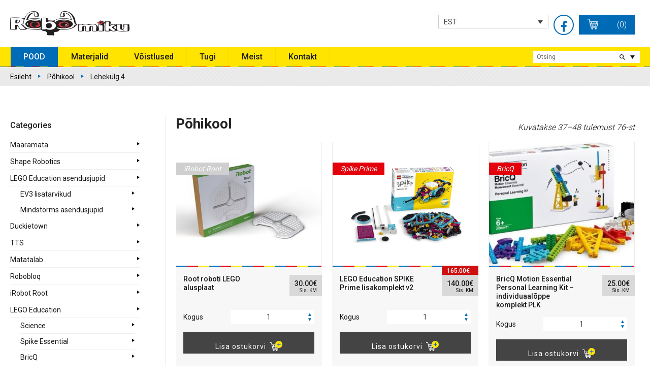

--- FILE ---
content_type: text/html; charset=UTF-8
request_url: https://www.robomiku.ee/tootekategooria/pohikool/page/4/
body_size: 16324
content:
<!DOCTYPE html>
<!--[if lt IE 7 ]> <html class="ie ie6 no-js" lang="et"> <![endif]-->
<!--[if IE 7 ]>    <html class="ie ie7 no-js" lang="et"> <![endif]-->
<!--[if IE 8 ]>    <html class="ie ie8 no-js" lang="et"> <![endif]-->
<!--[if IE 9 ]>    <html class="ie ie9 no-js" lang="et"> <![endif]-->
<!--[if gt IE 9]><!--><html class="" lang="et"><!--<![endif]-->
<!-- the "no-js" class is for Modernizr. -->

<head>
<title> Robomiku veebipood </title>
	<meta charset="UTF-8">
	
	<!-- Always force latest IE rendering engine (even in intranet) & Chrome Frame -->
	<meta http-equiv="X-UA-Compatible" content="IE=edge,chrome=1">
	
	
	<title> &raquo; Tootekategooriad &raquo; Põhikool</title>
	
	
	<meta name="google-site-verification" content="">

	<meta name="viewport" content="width=device-width, initial-scale=1.0, maximum-scale=1.0">
	
	<link rel="shortcut icon" href="https://www.robomiku.ee/wp-content/themes/lego-robomiku/i/faviconlego.png">
	
	<link rel="stylesheet" href="https://www.robomiku.ee/wp-content/themes/lego-robomiku/stylesheets/app.css">

	<meta name='robots' content='max-image-preview:large' />
<link rel='dns-prefetch' href='//static.addtoany.com' />
<link rel='dns-prefetch' href='//cdn.jsdelivr.net' />
<link rel="alternate" type="application/rss+xml" title="Robomiku veebipood &raquo; RSS" href="https://www.robomiku.ee/feed/" />
<link rel="alternate" type="application/rss+xml" title="Robomiku veebipood &raquo; Kommentaaride RSS" href="https://www.robomiku.ee/comments/feed/" />
<link rel="alternate" type="application/rss+xml" title="Robomiku veebipood &raquo; Põhikool Kategooria uudisevoog" href="https://www.robomiku.ee/tootekategooria/pohikool/feed/" />
<style id='wp-img-auto-sizes-contain-inline-css' type='text/css'>
img:is([sizes=auto i],[sizes^="auto," i]){contain-intrinsic-size:3000px 1500px}
/*# sourceURL=wp-img-auto-sizes-contain-inline-css */
</style>
<link rel='stylesheet' id='fancybox-css' href='https://www.robomiku.ee/wp-content/themes/lego-robomiku/css/jquery.fancybox.css?ver=1.0' type='text/css' media='all' />
<link rel='stylesheet' id='slick-css' href='https://www.robomiku.ee/wp-content/themes/lego-robomiku/css/swiper.css?ver=1.0' type='text/css' media='all' />
<style id='wp-emoji-styles-inline-css' type='text/css'>

	img.wp-smiley, img.emoji {
		display: inline !important;
		border: none !important;
		box-shadow: none !important;
		height: 1em !important;
		width: 1em !important;
		margin: 0 0.07em !important;
		vertical-align: -0.1em !important;
		background: none !important;
		padding: 0 !important;
	}
/*# sourceURL=wp-emoji-styles-inline-css */
</style>
<link rel='stylesheet' id='wp-block-library-css' href='https://www.robomiku.ee/wp-includes/css/dist/block-library/style.min.css?ver=6.9' type='text/css' media='all' />
<link rel='stylesheet' id='wc-blocks-style-css' href='https://www.robomiku.ee/wp-content/plugins/woocommerce/assets/client/blocks/wc-blocks.css?ver=wc-10.3.7' type='text/css' media='all' />
<style id='global-styles-inline-css' type='text/css'>
:root{--wp--preset--aspect-ratio--square: 1;--wp--preset--aspect-ratio--4-3: 4/3;--wp--preset--aspect-ratio--3-4: 3/4;--wp--preset--aspect-ratio--3-2: 3/2;--wp--preset--aspect-ratio--2-3: 2/3;--wp--preset--aspect-ratio--16-9: 16/9;--wp--preset--aspect-ratio--9-16: 9/16;--wp--preset--color--black: #000000;--wp--preset--color--cyan-bluish-gray: #abb8c3;--wp--preset--color--white: #ffffff;--wp--preset--color--pale-pink: #f78da7;--wp--preset--color--vivid-red: #cf2e2e;--wp--preset--color--luminous-vivid-orange: #ff6900;--wp--preset--color--luminous-vivid-amber: #fcb900;--wp--preset--color--light-green-cyan: #7bdcb5;--wp--preset--color--vivid-green-cyan: #00d084;--wp--preset--color--pale-cyan-blue: #8ed1fc;--wp--preset--color--vivid-cyan-blue: #0693e3;--wp--preset--color--vivid-purple: #9b51e0;--wp--preset--gradient--vivid-cyan-blue-to-vivid-purple: linear-gradient(135deg,rgb(6,147,227) 0%,rgb(155,81,224) 100%);--wp--preset--gradient--light-green-cyan-to-vivid-green-cyan: linear-gradient(135deg,rgb(122,220,180) 0%,rgb(0,208,130) 100%);--wp--preset--gradient--luminous-vivid-amber-to-luminous-vivid-orange: linear-gradient(135deg,rgb(252,185,0) 0%,rgb(255,105,0) 100%);--wp--preset--gradient--luminous-vivid-orange-to-vivid-red: linear-gradient(135deg,rgb(255,105,0) 0%,rgb(207,46,46) 100%);--wp--preset--gradient--very-light-gray-to-cyan-bluish-gray: linear-gradient(135deg,rgb(238,238,238) 0%,rgb(169,184,195) 100%);--wp--preset--gradient--cool-to-warm-spectrum: linear-gradient(135deg,rgb(74,234,220) 0%,rgb(151,120,209) 20%,rgb(207,42,186) 40%,rgb(238,44,130) 60%,rgb(251,105,98) 80%,rgb(254,248,76) 100%);--wp--preset--gradient--blush-light-purple: linear-gradient(135deg,rgb(255,206,236) 0%,rgb(152,150,240) 100%);--wp--preset--gradient--blush-bordeaux: linear-gradient(135deg,rgb(254,205,165) 0%,rgb(254,45,45) 50%,rgb(107,0,62) 100%);--wp--preset--gradient--luminous-dusk: linear-gradient(135deg,rgb(255,203,112) 0%,rgb(199,81,192) 50%,rgb(65,88,208) 100%);--wp--preset--gradient--pale-ocean: linear-gradient(135deg,rgb(255,245,203) 0%,rgb(182,227,212) 50%,rgb(51,167,181) 100%);--wp--preset--gradient--electric-grass: linear-gradient(135deg,rgb(202,248,128) 0%,rgb(113,206,126) 100%);--wp--preset--gradient--midnight: linear-gradient(135deg,rgb(2,3,129) 0%,rgb(40,116,252) 100%);--wp--preset--font-size--small: 13px;--wp--preset--font-size--medium: 20px;--wp--preset--font-size--large: 36px;--wp--preset--font-size--x-large: 42px;--wp--preset--spacing--20: 0.44rem;--wp--preset--spacing--30: 0.67rem;--wp--preset--spacing--40: 1rem;--wp--preset--spacing--50: 1.5rem;--wp--preset--spacing--60: 2.25rem;--wp--preset--spacing--70: 3.38rem;--wp--preset--spacing--80: 5.06rem;--wp--preset--shadow--natural: 6px 6px 9px rgba(0, 0, 0, 0.2);--wp--preset--shadow--deep: 12px 12px 50px rgba(0, 0, 0, 0.4);--wp--preset--shadow--sharp: 6px 6px 0px rgba(0, 0, 0, 0.2);--wp--preset--shadow--outlined: 6px 6px 0px -3px rgb(255, 255, 255), 6px 6px rgb(0, 0, 0);--wp--preset--shadow--crisp: 6px 6px 0px rgb(0, 0, 0);}:where(.is-layout-flex){gap: 0.5em;}:where(.is-layout-grid){gap: 0.5em;}body .is-layout-flex{display: flex;}.is-layout-flex{flex-wrap: wrap;align-items: center;}.is-layout-flex > :is(*, div){margin: 0;}body .is-layout-grid{display: grid;}.is-layout-grid > :is(*, div){margin: 0;}:where(.wp-block-columns.is-layout-flex){gap: 2em;}:where(.wp-block-columns.is-layout-grid){gap: 2em;}:where(.wp-block-post-template.is-layout-flex){gap: 1.25em;}:where(.wp-block-post-template.is-layout-grid){gap: 1.25em;}.has-black-color{color: var(--wp--preset--color--black) !important;}.has-cyan-bluish-gray-color{color: var(--wp--preset--color--cyan-bluish-gray) !important;}.has-white-color{color: var(--wp--preset--color--white) !important;}.has-pale-pink-color{color: var(--wp--preset--color--pale-pink) !important;}.has-vivid-red-color{color: var(--wp--preset--color--vivid-red) !important;}.has-luminous-vivid-orange-color{color: var(--wp--preset--color--luminous-vivid-orange) !important;}.has-luminous-vivid-amber-color{color: var(--wp--preset--color--luminous-vivid-amber) !important;}.has-light-green-cyan-color{color: var(--wp--preset--color--light-green-cyan) !important;}.has-vivid-green-cyan-color{color: var(--wp--preset--color--vivid-green-cyan) !important;}.has-pale-cyan-blue-color{color: var(--wp--preset--color--pale-cyan-blue) !important;}.has-vivid-cyan-blue-color{color: var(--wp--preset--color--vivid-cyan-blue) !important;}.has-vivid-purple-color{color: var(--wp--preset--color--vivid-purple) !important;}.has-black-background-color{background-color: var(--wp--preset--color--black) !important;}.has-cyan-bluish-gray-background-color{background-color: var(--wp--preset--color--cyan-bluish-gray) !important;}.has-white-background-color{background-color: var(--wp--preset--color--white) !important;}.has-pale-pink-background-color{background-color: var(--wp--preset--color--pale-pink) !important;}.has-vivid-red-background-color{background-color: var(--wp--preset--color--vivid-red) !important;}.has-luminous-vivid-orange-background-color{background-color: var(--wp--preset--color--luminous-vivid-orange) !important;}.has-luminous-vivid-amber-background-color{background-color: var(--wp--preset--color--luminous-vivid-amber) !important;}.has-light-green-cyan-background-color{background-color: var(--wp--preset--color--light-green-cyan) !important;}.has-vivid-green-cyan-background-color{background-color: var(--wp--preset--color--vivid-green-cyan) !important;}.has-pale-cyan-blue-background-color{background-color: var(--wp--preset--color--pale-cyan-blue) !important;}.has-vivid-cyan-blue-background-color{background-color: var(--wp--preset--color--vivid-cyan-blue) !important;}.has-vivid-purple-background-color{background-color: var(--wp--preset--color--vivid-purple) !important;}.has-black-border-color{border-color: var(--wp--preset--color--black) !important;}.has-cyan-bluish-gray-border-color{border-color: var(--wp--preset--color--cyan-bluish-gray) !important;}.has-white-border-color{border-color: var(--wp--preset--color--white) !important;}.has-pale-pink-border-color{border-color: var(--wp--preset--color--pale-pink) !important;}.has-vivid-red-border-color{border-color: var(--wp--preset--color--vivid-red) !important;}.has-luminous-vivid-orange-border-color{border-color: var(--wp--preset--color--luminous-vivid-orange) !important;}.has-luminous-vivid-amber-border-color{border-color: var(--wp--preset--color--luminous-vivid-amber) !important;}.has-light-green-cyan-border-color{border-color: var(--wp--preset--color--light-green-cyan) !important;}.has-vivid-green-cyan-border-color{border-color: var(--wp--preset--color--vivid-green-cyan) !important;}.has-pale-cyan-blue-border-color{border-color: var(--wp--preset--color--pale-cyan-blue) !important;}.has-vivid-cyan-blue-border-color{border-color: var(--wp--preset--color--vivid-cyan-blue) !important;}.has-vivid-purple-border-color{border-color: var(--wp--preset--color--vivid-purple) !important;}.has-vivid-cyan-blue-to-vivid-purple-gradient-background{background: var(--wp--preset--gradient--vivid-cyan-blue-to-vivid-purple) !important;}.has-light-green-cyan-to-vivid-green-cyan-gradient-background{background: var(--wp--preset--gradient--light-green-cyan-to-vivid-green-cyan) !important;}.has-luminous-vivid-amber-to-luminous-vivid-orange-gradient-background{background: var(--wp--preset--gradient--luminous-vivid-amber-to-luminous-vivid-orange) !important;}.has-luminous-vivid-orange-to-vivid-red-gradient-background{background: var(--wp--preset--gradient--luminous-vivid-orange-to-vivid-red) !important;}.has-very-light-gray-to-cyan-bluish-gray-gradient-background{background: var(--wp--preset--gradient--very-light-gray-to-cyan-bluish-gray) !important;}.has-cool-to-warm-spectrum-gradient-background{background: var(--wp--preset--gradient--cool-to-warm-spectrum) !important;}.has-blush-light-purple-gradient-background{background: var(--wp--preset--gradient--blush-light-purple) !important;}.has-blush-bordeaux-gradient-background{background: var(--wp--preset--gradient--blush-bordeaux) !important;}.has-luminous-dusk-gradient-background{background: var(--wp--preset--gradient--luminous-dusk) !important;}.has-pale-ocean-gradient-background{background: var(--wp--preset--gradient--pale-ocean) !important;}.has-electric-grass-gradient-background{background: var(--wp--preset--gradient--electric-grass) !important;}.has-midnight-gradient-background{background: var(--wp--preset--gradient--midnight) !important;}.has-small-font-size{font-size: var(--wp--preset--font-size--small) !important;}.has-medium-font-size{font-size: var(--wp--preset--font-size--medium) !important;}.has-large-font-size{font-size: var(--wp--preset--font-size--large) !important;}.has-x-large-font-size{font-size: var(--wp--preset--font-size--x-large) !important;}
/*# sourceURL=global-styles-inline-css */
</style>

<style id='classic-theme-styles-inline-css' type='text/css'>
/*! This file is auto-generated */
.wp-block-button__link{color:#fff;background-color:#32373c;border-radius:9999px;box-shadow:none;text-decoration:none;padding:calc(.667em + 2px) calc(1.333em + 2px);font-size:1.125em}.wp-block-file__button{background:#32373c;color:#fff;text-decoration:none}
/*# sourceURL=/wp-includes/css/classic-themes.min.css */
</style>
<link rel='stylesheet' id='cpsh-shortcodes-css' href='https://www.robomiku.ee/wp-content/plugins/column-shortcodes//assets/css/shortcodes.css?ver=1.0.1' type='text/css' media='all' />
<link rel='stylesheet' id='woo-shipping-dpd-baltic-css' href='https://www.robomiku.ee/wp-content/plugins/woo-shipping-dpd-baltic/public/css/dpd-public.css?ver=1.2.89' type='text/css' media='all' />
<link rel='stylesheet' id='select2css-css' href='//cdn.jsdelivr.net/npm/select2@4.1.0-rc.0/dist/css/select2.min.css?ver=1.0' type='text/css' media='all' />
<link rel='stylesheet' id='woocommerce-layout-css' href='https://www.robomiku.ee/wp-content/plugins/woocommerce/assets/css/woocommerce-layout.css?ver=10.3.7' type='text/css' media='all' />
<link rel='stylesheet' id='woocommerce-smallscreen-css' href='https://www.robomiku.ee/wp-content/plugins/woocommerce/assets/css/woocommerce-smallscreen.css?ver=10.3.7' type='text/css' media='only screen and (max-width: 768px)' />
<link rel='stylesheet' id='woocommerce-general-css' href='https://www.robomiku.ee/wp-content/plugins/woocommerce/assets/css/woocommerce.css?ver=10.3.7' type='text/css' media='all' />
<style id='woocommerce-inline-inline-css' type='text/css'>
.woocommerce form .form-row .required { visibility: visible; }
/*# sourceURL=woocommerce-inline-inline-css */
</style>
<link rel='stylesheet' id='wpml-legacy-dropdown-0-css' href='https://www.robomiku.ee/wp-content/plugins/sitepress-multilingual-cms/templates/language-switchers/legacy-dropdown/style.min.css?ver=1' type='text/css' media='all' />
<link rel='stylesheet' id='wpml-legacy-horizontal-list-0-css' href='https://www.robomiku.ee/wp-content/plugins/sitepress-multilingual-cms/templates/language-switchers/legacy-list-horizontal/style.min.css?ver=1' type='text/css' media='all' />
<style id='wpml-legacy-horizontal-list-0-inline-css' type='text/css'>
.wpml-ls-statics-shortcode_actions{background-color:#ffffff;}.wpml-ls-statics-shortcode_actions, .wpml-ls-statics-shortcode_actions .wpml-ls-sub-menu, .wpml-ls-statics-shortcode_actions a {border-color:#cdcdcd;}.wpml-ls-statics-shortcode_actions a, .wpml-ls-statics-shortcode_actions .wpml-ls-sub-menu a, .wpml-ls-statics-shortcode_actions .wpml-ls-sub-menu a:link, .wpml-ls-statics-shortcode_actions li:not(.wpml-ls-current-language) .wpml-ls-link, .wpml-ls-statics-shortcode_actions li:not(.wpml-ls-current-language) .wpml-ls-link:link {color:#444444;background-color:#ffffff;}.wpml-ls-statics-shortcode_actions .wpml-ls-sub-menu a:hover,.wpml-ls-statics-shortcode_actions .wpml-ls-sub-menu a:focus, .wpml-ls-statics-shortcode_actions .wpml-ls-sub-menu a:link:hover, .wpml-ls-statics-shortcode_actions .wpml-ls-sub-menu a:link:focus {color:#000000;background-color:#eeeeee;}.wpml-ls-statics-shortcode_actions .wpml-ls-current-language > a {color:#444444;background-color:#ffffff;}.wpml-ls-statics-shortcode_actions .wpml-ls-current-language:hover>a, .wpml-ls-statics-shortcode_actions .wpml-ls-current-language>a:focus {color:#000000;background-color:#eeeeee;}
/*# sourceURL=wpml-legacy-horizontal-list-0-inline-css */
</style>
<link rel='stylesheet' id='montonio-style-css' href='https://www.robomiku.ee/wp-content/plugins/montonio-for-woocommerce/assets/css/montonio-style.css?ver=9.2.2' type='text/css' media='all' />
<link rel='stylesheet' id='cms-navigation-style-base-css' href='https://www.robomiku.ee/wp-content/plugins/wpml-cms-nav-master/res/css/cms-navigation-base.css?ver=1.5.2' type='text/css' media='screen' />
<link rel='stylesheet' id='cms-navigation-style-css' href='https://www.robomiku.ee/wp-content/plugins/wpml-cms-nav-master/res/css/cms-navigation.css?ver=1.5.2' type='text/css' media='screen' />
<link rel='stylesheet' id='yith-wcan-shortcodes-css' href='https://www.robomiku.ee/wp-content/plugins/yith-woocommerce-ajax-navigation/assets/css/shortcodes.css?ver=5.16.0' type='text/css' media='all' />
<style id='yith-wcan-shortcodes-inline-css' type='text/css'>
:root{
	--yith-wcan-filters_colors_titles: #434343;
	--yith-wcan-filters_colors_background: #FFFFFF;
	--yith-wcan-filters_colors_accent: #A7144C;
	--yith-wcan-filters_colors_accent_r: 167;
	--yith-wcan-filters_colors_accent_g: 20;
	--yith-wcan-filters_colors_accent_b: 76;
	--yith-wcan-color_swatches_border_radius: 100%;
	--yith-wcan-color_swatches_size: 30px;
	--yith-wcan-labels_style_background: #FFFFFF;
	--yith-wcan-labels_style_background_hover: #A7144C;
	--yith-wcan-labels_style_background_active: #A7144C;
	--yith-wcan-labels_style_text: #434343;
	--yith-wcan-labels_style_text_hover: #FFFFFF;
	--yith-wcan-labels_style_text_active: #FFFFFF;
	--yith-wcan-anchors_style_text: #434343;
	--yith-wcan-anchors_style_text_hover: #A7144C;
	--yith-wcan-anchors_style_text_active: #A7144C;
}
/*# sourceURL=yith-wcan-shortcodes-inline-css */
</style>
<link rel='stylesheet' id='brands-styles-css' href='https://www.robomiku.ee/wp-content/plugins/woocommerce/assets/css/brands.css?ver=10.3.7' type='text/css' media='all' />
<link rel='stylesheet' id='addtoany-css' href='https://www.robomiku.ee/wp-content/plugins/add-to-any/addtoany.min.css?ver=1.16' type='text/css' media='all' />
<script type="text/javascript" src="https://www.robomiku.ee/wp-includes/js/jquery/jquery.min.js?ver=3.7.1" id="jquery-core-js"></script>
<script type="text/javascript" src="https://www.robomiku.ee/wp-includes/js/jquery/jquery-migrate.min.js?ver=3.4.1" id="jquery-migrate-js"></script>
<script type="text/javascript" id="wpml-cookie-js-extra">
/* <![CDATA[ */
var wpml_cookies = {"wp-wpml_current_language":{"value":"et","expires":1,"path":"/"}};
var wpml_cookies = {"wp-wpml_current_language":{"value":"et","expires":1,"path":"/"}};
//# sourceURL=wpml-cookie-js-extra
/* ]]> */
</script>
<script type="text/javascript" src="https://www.robomiku.ee/wp-content/plugins/sitepress-multilingual-cms/res/js/cookies/language-cookie.js?ver=486900" id="wpml-cookie-js" defer="defer" data-wp-strategy="defer"></script>
<script type="text/javascript" id="addtoany-core-js-before">
/* <![CDATA[ */
window.a2a_config=window.a2a_config||{};a2a_config.callbacks=[];a2a_config.overlays=[];a2a_config.templates={};a2a_localize = {
	Share: "Share",
	Save: "Save",
	Subscribe: "Subscribe",
	Email: "Email",
	Bookmark: "Bookmark",
	ShowAll: "Show all",
	ShowLess: "Show less",
	FindServices: "Find service(s)",
	FindAnyServiceToAddTo: "Instantly find any service to add to",
	PoweredBy: "Powered by",
	ShareViaEmail: "Share via email",
	SubscribeViaEmail: "Subscribe via email",
	BookmarkInYourBrowser: "Bookmark in your browser",
	BookmarkInstructions: "Press Ctrl+D or \u2318+D to bookmark this page",
	AddToYourFavorites: "Add to your favorites",
	SendFromWebOrProgram: "Send from any email address or email program",
	EmailProgram: "Email program",
	More: "More&#8230;",
	ThanksForSharing: "Thanks for sharing!",
	ThanksForFollowing: "Thanks for following!"
};


//# sourceURL=addtoany-core-js-before
/* ]]> */
</script>
<script type="text/javascript" defer src="https://static.addtoany.com/menu/page.js" id="addtoany-core-js"></script>
<script type="text/javascript" defer src="https://www.robomiku.ee/wp-content/plugins/add-to-any/addtoany.min.js?ver=1.1" id="addtoany-jquery-js"></script>
<script type="text/javascript" id="woo-shipping-dpd-baltic-js-extra">
/* <![CDATA[ */
var dpd = {"fe_ajax_nonce":"a3cfcde776","ajax_url":"/wp-admin/admin-ajax.php"};
//# sourceURL=woo-shipping-dpd-baltic-js-extra
/* ]]> */
</script>
<script type="text/javascript" src="https://www.robomiku.ee/wp-content/plugins/woo-shipping-dpd-baltic/public/js/dpd-public.js?ver=1.2.89" id="woo-shipping-dpd-baltic-js"></script>
<script type="text/javascript" src="https://www.robomiku.ee/wp-content/plugins/woocommerce/assets/js/jquery-blockui/jquery.blockUI.min.js?ver=2.7.0-wc.10.3.7" id="wc-jquery-blockui-js" defer="defer" data-wp-strategy="defer"></script>
<script type="text/javascript" id="wc-add-to-cart-js-extra">
/* <![CDATA[ */
var wc_add_to_cart_params = {"ajax_url":"/wp-admin/admin-ajax.php","wc_ajax_url":"/?wc-ajax=%%endpoint%%","i18n_view_cart":"Vaata ostukorvi","cart_url":"https://www.robomiku.ee/paringukorv/","is_cart":"","cart_redirect_after_add":"no"};
//# sourceURL=wc-add-to-cart-js-extra
/* ]]> */
</script>
<script type="text/javascript" src="https://www.robomiku.ee/wp-content/plugins/woocommerce/assets/js/frontend/add-to-cart.min.js?ver=10.3.7" id="wc-add-to-cart-js" defer="defer" data-wp-strategy="defer"></script>
<script type="text/javascript" src="https://www.robomiku.ee/wp-content/plugins/woocommerce/assets/js/js-cookie/js.cookie.min.js?ver=2.1.4-wc.10.3.7" id="wc-js-cookie-js" defer="defer" data-wp-strategy="defer"></script>
<script type="text/javascript" id="woocommerce-js-extra">
/* <![CDATA[ */
var woocommerce_params = {"ajax_url":"/wp-admin/admin-ajax.php","wc_ajax_url":"/?wc-ajax=%%endpoint%%","i18n_password_show":"Show password","i18n_password_hide":"Hide password"};
//# sourceURL=woocommerce-js-extra
/* ]]> */
</script>
<script type="text/javascript" src="https://www.robomiku.ee/wp-content/plugins/woocommerce/assets/js/frontend/woocommerce.min.js?ver=10.3.7" id="woocommerce-js" defer="defer" data-wp-strategy="defer"></script>
<script type="text/javascript" src="https://www.robomiku.ee/wp-content/plugins/sitepress-multilingual-cms/templates/language-switchers/legacy-dropdown/script.min.js?ver=1" id="wpml-legacy-dropdown-0-js"></script>
<link rel="https://api.w.org/" href="https://www.robomiku.ee/wp-json/" /><link rel="alternate" title="JSON" type="application/json" href="https://www.robomiku.ee/wp-json/wp/v2/product_cat/11" /><meta name="generator" content="WPML ver:4.8.6 stt:1,15,32;" />
	<script>

					        // jQuery(document).on( 'change', '.wc_payment_methods input[name="payment_method"]', function() {
				// 	jQuery('body').trigger('update_checkout');
				// });
					</script>
				<noscript><style>.woocommerce-product-gallery{ opacity: 1 !important; }</style></noscript>
	<link rel="icon" href="https://www.robomiku.ee/wp-content/uploads/2020/06/cropped-veebiikoon-1-32x32.jpg" sizes="32x32" />
<link rel="icon" href="https://www.robomiku.ee/wp-content/uploads/2020/06/cropped-veebiikoon-1-192x192.jpg" sizes="192x192" />
<link rel="apple-touch-icon" href="https://www.robomiku.ee/wp-content/uploads/2020/06/cropped-veebiikoon-1-180x180.jpg" />
<meta name="msapplication-TileImage" content="https://www.robomiku.ee/wp-content/uploads/2020/06/cropped-veebiikoon-1-270x270.jpg" />
		<style type="text/css" id="wp-custom-css">
			/* Tühistame reegli, mis peitis riigi välja */
#billing_country_field {
    display: block !important;
}		</style>
		
	<style>
		#billing_country_field{
			display: none;
		}
		#billing_city_field{
			width: 100%;
		}
	</style>
</head>

<body class="archive paged tax-product_cat term-pohikool term-11 paged-4 wp-theme-lego-robomiku theme-lego-robomiku woocommerce woocommerce-page woocommerce-no-js yith-wcan-free">


<div class="off-canvas-wrap" data-offcanvas>
  <div class="inner-wrap">
    <nav class="tab-bar hide-for-medium-up" >

      <div class="tab-bar-section text-left">
		<a id="small-robomiku-logo" href="https://www.robomiku.ee/"><img src="https://www.robomiku.ee/wp-content/themes/lego-robomiku/i/robomiku.png" alt=""/></a>	
      </div>

      <div class="right-small">
        <a class="right-off-canvas-toggle menu-icon" href="#"><span></span></a>
      </div>
    </nav>


    <aside class="right-off-canvas-menu hide-for-medium-up">
      	<div id="mobilelangswitch" class="clearfix">
			<div id="footer_language_list"><ul><li><a href="https://www.robomiku.ee/lv/"><span class="icl_lang_sel_native">Latviešu</span> <span class="icl_lang_sel_translated"><span class="icl_lang_sel_bracket">(</span>Latvian<span class="icl_lang_sel_bracket">)</span></span></a></li><li><span class="icl_lang_sel_current icl_lang_sel_native">EST</span></li><li><a href="https://www.robomiku.ee/en/tootekategooria/pohikool-en/"><span class="icl_lang_sel_current icl_lang_sel_native">ENG</span></a></li></ul></div>		</div>
      	<ul id="mobile-main-nav" class="mobile-nav off-canvas-list"><li id="menu-item-25" class="menu-item menu-item-type-post_type menu-item-object-page current-menu-ancestor current-menu-parent current_page_parent current_page_ancestor menu-item-has-children menu-item-25"><a href="https://www.robomiku.ee/pood/">POOD</a>
<ul class="sub-menu">
	<li id="menu-item-11325" class="menu-item menu-item-type-custom menu-item-object-custom menu-item-11325"><a href="#searchwp-modal-652ea0d21b1427a1bfa685e40d9bc1de" data-searchwp-modal-trigger="searchwp-modal-652ea0d21b1427a1bfa685e40d9bc1de">Otsing</a></li>
	<li id="menu-item-5663" class="menu-item menu-item-type-post_type menu-item-object-page menu-item-5663"><a href="https://www.robomiku.ee/kampaaniad/">KAMPAANIA</a></li>
	<li id="menu-item-4918" class="menu-item menu-item-type-custom menu-item-object-custom menu-item-4918"><a href="https://www.robomiku.ee/paringukorv/">OSTUKORV</a></li>
	<li id="menu-item-96" class="menu-item menu-item-type-taxonomy menu-item-object-product_cat menu-item-96"><a href="https://www.robomiku.ee/tootekategooria/lasteaed/">Lasteaed</a></li>
	<li id="menu-item-97" class="menu-item menu-item-type-taxonomy menu-item-object-product_cat menu-item-97"><a href="https://www.robomiku.ee/tootekategooria/algkool/">Algkool</a></li>
	<li id="menu-item-98" class="menu-item menu-item-type-taxonomy menu-item-object-product_cat current-menu-item menu-item-98"><a href="https://www.robomiku.ee/tootekategooria/pohikool/" aria-current="page">Põhikool</a></li>
	<li id="menu-item-13099" class="menu-item menu-item-type-taxonomy menu-item-object-product_cat menu-item-13099"><a href="https://www.robomiku.ee/tootekategooria/robootika-keskkoolile/">Gümnaasium</a></li>
	<li id="menu-item-99" class="menu-item menu-item-type-taxonomy menu-item-object-product_cat menu-item-has-children menu-item-99"><a href="https://www.robomiku.ee/tootekategooria/lego-education/">LEGO Education</a>
	<ul class="sub-menu">
		<li id="menu-item-13622" class="menu-item menu-item-type-taxonomy menu-item-object-product_cat menu-item-13622"><a href="https://www.robomiku.ee/tootekategooria/lego-education/science/">Science</a></li>
		<li id="menu-item-5768" class="menu-item menu-item-type-taxonomy menu-item-object-product_cat menu-item-5768"><a href="https://www.robomiku.ee/tootekategooria/lego-education/letop6/">LEGO Education TOP6</a></li>
		<li id="menu-item-5767" class="menu-item menu-item-type-taxonomy menu-item-object-product_cat menu-item-5767"><a href="https://www.robomiku.ee/tootekategooria/lego-education/letop12/">LEGO Education TOP12</a></li>
	</ul>
</li>
</ul>
</li>
<li id="menu-item-27" class="menu-item menu-item-type-post_type menu-item-object-page menu-item-has-children menu-item-27"><a href="https://www.robomiku.ee/materjalid/">Materjalid</a>
<ul class="sub-menu">
	<li id="menu-item-11660" class="menu-item menu-item-type-post_type menu-item-object-page menu-item-11660"><a href="https://www.robomiku.ee/materjalid/lego-education-showroom/">LEGO Education showroom</a></li>
	<li id="menu-item-7417" class="menu-item menu-item-type-post_type menu-item-object-page menu-item-has-children menu-item-7417"><a href="https://www.robomiku.ee/lego-education/">LEGO Education</a>
	<ul class="sub-menu">
		<li id="menu-item-8249" class="menu-item menu-item-type-post_type menu-item-object-page menu-item-8249"><a href="https://www.robomiku.ee/kampaaniad/spike-prime-2020/">SPIKE Prime</a></li>
		<li id="menu-item-8203" class="menu-item menu-item-type-post_type menu-item-object-page menu-item-8203"><a href="https://www.robomiku.ee/lego-education/lego-education-40/">LEGO Education 40</a></li>
		<li id="menu-item-8223" class="menu-item menu-item-type-post_type menu-item-object-page menu-item-8223"><a href="https://www.robomiku.ee/lego-education-hubriidope/">LEGO Education Hübriidõpe</a></li>
		<li id="menu-item-7433" class="menu-item menu-item-type-post_type menu-item-object-page menu-item-7433"><a href="https://www.robomiku.ee/eelkool/">Eelkool</a></li>
		<li id="menu-item-7432" class="menu-item menu-item-type-post_type menu-item-object-page menu-item-7432"><a href="https://www.robomiku.ee/i-ja-ii-kooliaste/">I ja II kooliaste</a></li>
		<li id="menu-item-7430" class="menu-item menu-item-type-post_type menu-item-object-page menu-item-7430"><a href="https://www.robomiku.ee/iii-kooliaste-ja-gumnaasium/">III kooliaste ja gümnaasium</a></li>
		<li id="menu-item-5443" class="menu-item menu-item-type-post_type menu-item-object-page menu-item-5443"><a href="https://www.robomiku.ee/kontiinum/">Kontiinum</a></li>
	</ul>
</li>
	<li id="menu-item-7542" class="menu-item menu-item-type-post_type menu-item-object-page menu-item-7542"><a href="https://www.robomiku.ee/kutsu-meid-kulla/">Kutsu meid külla</a></li>
	<li id="menu-item-10712" class="menu-item menu-item-type-post_type menu-item-object-page menu-item-10712"><a href="https://www.robomiku.ee/materjalid/tale-bot-seminarid/">Tale-Bot seminarid</a></li>
	<li id="menu-item-5466" class="menu-item menu-item-type-post_type menu-item-object-page menu-item-5466"><a href="https://www.robomiku.ee/materjalid/letoodeteseminarid/">LEGO Education toodete seminarid</a></li>
	<li id="menu-item-11663" class="menu-item menu-item-type-post_type menu-item-object-page menu-item-11663"><a href="https://www.robomiku.ee/materjalid/lego-education-koolitused/">LEGO Education koolitused</a></li>
</ul>
</li>
<li id="menu-item-4916" class="menu-item menu-item-type-post_type menu-item-object-page menu-item-has-children menu-item-4916"><a href="https://www.robomiku.ee/voistlused/">Võistlused</a>
<ul class="sub-menu">
	<li id="menu-item-11918" class="menu-item menu-item-type-post_type menu-item-object-page menu-item-11918"><a href="https://www.robomiku.ee/steamday/">Steam Päev 2023</a></li>
</ul>
</li>
<li id="menu-item-4678" class="menu-item menu-item-type-post_type menu-item-object-page menu-item-has-children menu-item-4678"><a href="https://www.robomiku.ee/tugi/">Tugi</a>
<ul class="sub-menu">
	<li id="menu-item-4832" class="menu-item menu-item-type-custom menu-item-object-custom menu-item-4832"><a href="https://www.robomiku.ee/tugi/#le-support">LEGO Education tooted</a></li>
	<li id="menu-item-9285" class="menu-item menu-item-type-post_type menu-item-object-page menu-item-9285"><a href="https://www.robomiku.ee/tugi/garantii-vorm/">Garantii vorm</a></li>
	<li id="menu-item-11628" class="menu-item menu-item-type-post_type menu-item-object-page menu-item-11628"><a href="https://www.robomiku.ee/tugi/myygitingimused/">RoboMiku müügitingimused</a></li>
</ul>
</li>
<li id="menu-item-28" class="menu-item menu-item-type-post_type menu-item-object-page menu-item-28"><a href="https://www.robomiku.ee/meist/">Meist</a></li>
<li id="menu-item-21" class="menu-item menu-item-type-post_type menu-item-object-page menu-item-21"><a href="https://www.robomiku.ee/kontakt/">Kontakt</a></li>
</ul>    </aside>

    <div class="main-section">


		<header id="header" class="show-for-medium-up">
			<div class="wrap">
				<div class="row">
					<div class="column medium-12">
						<a id="robomiku-logo" href="https://www.robomiku.ee/"><img src="https://www.robomiku.ee/wp-content/themes/lego-robomiku/i/robomiku.png" alt=""/></a>
						<div class="widgets">
							<div id="icl_lang_sel_widget-7" class="widget widget_icl_lang_sel_widget">
<div
	 class="wpml-ls-sidebars-header-widgets wpml-ls wpml-ls-legacy-dropdown js-wpml-ls-legacy-dropdown">
	<ul role="menu">

		<li role="none" tabindex="0" class="wpml-ls-slot-header-widgets wpml-ls-item wpml-ls-item-et wpml-ls-current-language wpml-ls-first-item wpml-ls-item-legacy-dropdown">
			<a href="#" class="js-wpml-ls-item-toggle wpml-ls-item-toggle" role="menuitem" title="Switch to EST(EST)">
                <span class="wpml-ls-native" role="menuitem">EST</span></a>

			<ul class="wpml-ls-sub-menu" role="menu">
				
					<li class="wpml-ls-slot-header-widgets wpml-ls-item wpml-ls-item-en wpml-ls-last-item" role="none">
						<a href="https://www.robomiku.ee/en/tootekategooria/pohikool-en/" class="wpml-ls-link" role="menuitem" aria-label="Switch to ENG(ENG)" title="Switch to ENG(ENG)">
                            <span class="wpml-ls-native" lang="en">ENG</span></a>
					</li>

							</ul>

		</li>

	</ul>
</div>
</div><div id="text-6" class="widget widget_text">			<div class="textwidget"><a href="https://www.facebook.com/RoboMiku" target="_blank" class="socicon-fasebook socicon">b</a></div>
		</div><div id="text-2" class="widget widget_text">			<div class="textwidget"><a href="https://www.robomiku.ee/paringukorv/" class="head_cart clearfix"><img src="https://www.robomiku.ee/wp-content/themes/lego-robomiku/i/cart.png" alt="" class="cart_image"><div class="in_cart">(0)</div></a></div>
		</div>						</div>
					</div>
				</div>
			</div>
			
			<div class="navigation">
				<div class="row">
					<ul id="main-nav" class="nav left"><li class="menu-item menu-item-type-post_type menu-item-object-page current-menu-ancestor current-menu-parent current_page_parent current_page_ancestor menu-item-has-children menu-item-25"><a href="https://www.robomiku.ee/pood/">POOD</a>
<ul class="sub-menu">
	<li class="menu-item menu-item-type-custom menu-item-object-custom menu-item-11325"><a href="#searchwp-modal-652ea0d21b1427a1bfa685e40d9bc1de" data-searchwp-modal-trigger="searchwp-modal-652ea0d21b1427a1bfa685e40d9bc1de">Otsing</a></li>
	<li class="menu-item menu-item-type-post_type menu-item-object-page menu-item-5663"><a href="https://www.robomiku.ee/kampaaniad/">KAMPAANIA</a></li>
	<li class="menu-item menu-item-type-custom menu-item-object-custom menu-item-4918"><a href="https://www.robomiku.ee/paringukorv/">OSTUKORV</a></li>
	<li class="menu-item menu-item-type-taxonomy menu-item-object-product_cat menu-item-96"><a href="https://www.robomiku.ee/tootekategooria/lasteaed/">Lasteaed</a></li>
	<li class="menu-item menu-item-type-taxonomy menu-item-object-product_cat menu-item-97"><a href="https://www.robomiku.ee/tootekategooria/algkool/">Algkool</a></li>
	<li class="menu-item menu-item-type-taxonomy menu-item-object-product_cat current-menu-item menu-item-98"><a href="https://www.robomiku.ee/tootekategooria/pohikool/" aria-current="page">Põhikool</a></li>
	<li class="menu-item menu-item-type-taxonomy menu-item-object-product_cat menu-item-13099"><a href="https://www.robomiku.ee/tootekategooria/robootika-keskkoolile/">Gümnaasium</a></li>
	<li class="menu-item menu-item-type-taxonomy menu-item-object-product_cat menu-item-has-children menu-item-99"><a href="https://www.robomiku.ee/tootekategooria/lego-education/">LEGO Education</a>
	<ul class="sub-menu">
		<li class="menu-item menu-item-type-taxonomy menu-item-object-product_cat menu-item-13622"><a href="https://www.robomiku.ee/tootekategooria/lego-education/science/">Science</a></li>
		<li class="menu-item menu-item-type-taxonomy menu-item-object-product_cat menu-item-5768"><a href="https://www.robomiku.ee/tootekategooria/lego-education/letop6/">LEGO Education TOP6</a></li>
		<li class="menu-item menu-item-type-taxonomy menu-item-object-product_cat menu-item-5767"><a href="https://www.robomiku.ee/tootekategooria/lego-education/letop12/">LEGO Education TOP12</a></li>
	</ul>
</li>
</ul>
</li>
<li class="menu-item menu-item-type-post_type menu-item-object-page menu-item-has-children menu-item-27"><a href="https://www.robomiku.ee/materjalid/">Materjalid</a>
<ul class="sub-menu">
	<li class="menu-item menu-item-type-post_type menu-item-object-page menu-item-11660"><a href="https://www.robomiku.ee/materjalid/lego-education-showroom/">LEGO Education showroom</a></li>
	<li class="menu-item menu-item-type-post_type menu-item-object-page menu-item-has-children menu-item-7417"><a href="https://www.robomiku.ee/lego-education/">LEGO Education</a>
	<ul class="sub-menu">
		<li class="menu-item menu-item-type-post_type menu-item-object-page menu-item-8249"><a href="https://www.robomiku.ee/kampaaniad/spike-prime-2020/">SPIKE Prime</a></li>
		<li class="menu-item menu-item-type-post_type menu-item-object-page menu-item-8203"><a href="https://www.robomiku.ee/lego-education/lego-education-40/">LEGO Education 40</a></li>
		<li class="menu-item menu-item-type-post_type menu-item-object-page menu-item-8223"><a href="https://www.robomiku.ee/lego-education-hubriidope/">LEGO Education Hübriidõpe</a></li>
		<li class="menu-item menu-item-type-post_type menu-item-object-page menu-item-7433"><a href="https://www.robomiku.ee/eelkool/">Eelkool</a></li>
		<li class="menu-item menu-item-type-post_type menu-item-object-page menu-item-7432"><a href="https://www.robomiku.ee/i-ja-ii-kooliaste/">I ja II kooliaste</a></li>
		<li class="menu-item menu-item-type-post_type menu-item-object-page menu-item-7430"><a href="https://www.robomiku.ee/iii-kooliaste-ja-gumnaasium/">III kooliaste ja gümnaasium</a></li>
		<li class="menu-item menu-item-type-post_type menu-item-object-page menu-item-5443"><a href="https://www.robomiku.ee/kontiinum/">Kontiinum</a></li>
	</ul>
</li>
	<li class="menu-item menu-item-type-post_type menu-item-object-page menu-item-7542"><a href="https://www.robomiku.ee/kutsu-meid-kulla/">Kutsu meid külla</a></li>
	<li class="menu-item menu-item-type-post_type menu-item-object-page menu-item-10712"><a href="https://www.robomiku.ee/materjalid/tale-bot-seminarid/">Tale-Bot seminarid</a></li>
	<li class="menu-item menu-item-type-post_type menu-item-object-page menu-item-5466"><a href="https://www.robomiku.ee/materjalid/letoodeteseminarid/">LEGO Education toodete seminarid</a></li>
	<li class="menu-item menu-item-type-post_type menu-item-object-page menu-item-11663"><a href="https://www.robomiku.ee/materjalid/lego-education-koolitused/">LEGO Education koolitused</a></li>
</ul>
</li>
<li class="menu-item menu-item-type-post_type menu-item-object-page menu-item-has-children menu-item-4916"><a href="https://www.robomiku.ee/voistlused/">Võistlused</a>
<ul class="sub-menu">
	<li class="menu-item menu-item-type-post_type menu-item-object-page menu-item-11918"><a href="https://www.robomiku.ee/steamday/">Steam Päev 2023</a></li>
</ul>
</li>
<li class="menu-item menu-item-type-post_type menu-item-object-page menu-item-has-children menu-item-4678"><a href="https://www.robomiku.ee/tugi/">Tugi</a>
<ul class="sub-menu">
	<li class="menu-item menu-item-type-custom menu-item-object-custom menu-item-4832"><a href="https://www.robomiku.ee/tugi/#le-support">LEGO Education tooted</a></li>
	<li class="menu-item menu-item-type-post_type menu-item-object-page menu-item-9285"><a href="https://www.robomiku.ee/tugi/garantii-vorm/">Garantii vorm</a></li>
	<li class="menu-item menu-item-type-post_type menu-item-object-page menu-item-11628"><a href="https://www.robomiku.ee/tugi/myygitingimused/">RoboMiku müügitingimused</a></li>
</ul>
</li>
<li class="menu-item menu-item-type-post_type menu-item-object-page menu-item-28"><a href="https://www.robomiku.ee/meist/">Meist</a></li>
<li class="menu-item menu-item-type-post_type menu-item-object-page menu-item-21"><a href="https://www.robomiku.ee/kontakt/">Kontakt</a></li>
</ul>
					<div class="right"><form action="https://www.robomiku.ee" class="searchform" method="get">
    <input type="search" class="search_input" name="s" value="" placeholder="Otsing"/>
    <input type="submit" value="Search" class="search_submit" />
    <a href="#" class="extended_search" data-dropdown="extended_search" data-options="is_hover:true; hover_timeout:5000">extended search</a>

	<div id="extended_search" class="f-dropdown content" data-dropdown-content>
		<h4>Otsi:</h4>
	  	<div class="search_types clearfix">
		<label class="radio" for="pt_products_2">
		<input id="pt_products_2" type="radio" value="products"  checked='checked' name="post_type">
		<span>Tooted</span>
	</label>

	<label class="radio" for="pt_others_2">
		<input id="pt_others_2" type="radio" value="pages"  name="post_type">
		<span>Lehed</span>
	</label>
</div>

	</div>
</form></div>
				</div>
			</div>
		</header>

<div id="breadcrumbs">
	<div class="row">
		<div class="column medium-12">
			<nav class="woocommerce-breadcrumb" aria-label="Breadcrumb"><a href="https://www.robomiku.ee">Esileht</a> <span class="del">&gt;</span> <a href="https://www.robomiku.ee/tootekategooria/pohikool/">Põhikool</a> <span class="del">&gt;</span> Lehekülg 4</nav>		</div>
	</div>
</div>	

<div class="section content medium-padding">
	<div class="row">

			<div id="products_sidebar" class="column medium-3 large-3">
				<div id="sidebar">

        
	
	
</div><div id="woocommerce_product_categories-2" class="widget woocommerce widget_product_categories"><h2>Categories</h2><ul class="product-categories"><li class="cat-item cat-item-217"><a href="https://www.robomiku.ee/tootekategooria/maaramata/">Määramata</a></li>
<li class="cat-item cat-item-157"><a href="https://www.robomiku.ee/tootekategooria/shape-robotics/">Shape Robotics</a></li>
<li class="cat-item cat-item-155 cat-parent"><a href="https://www.robomiku.ee/tootekategooria/lego-education-asendusjupid/">LEGO Education asendusjupid</a><ul class='children'>
<li class="cat-item cat-item-28"><a href="https://www.robomiku.ee/tootekategooria/lego-education-asendusjupid/ev3-lisatarvikud/">EV3 lisatarvikud</a></li>
<li class="cat-item cat-item-30"><a href="https://www.robomiku.ee/tootekategooria/lego-education-asendusjupid/mindstorms-asendusjupid/">Mindstorms asendusjupid</a></li>
</ul>
</li>
<li class="cat-item cat-item-151"><a href="https://www.robomiku.ee/tootekategooria/duckietown/">Duckietown</a></li>
<li class="cat-item cat-item-154"><a href="https://www.robomiku.ee/tootekategooria/tts/">TTS</a></li>
<li class="cat-item cat-item-140"><a href="https://www.robomiku.ee/tootekategooria/matatalab-2/">Matatalab</a></li>
<li class="cat-item cat-item-137"><a href="https://www.robomiku.ee/tootekategooria/robobloq-2/">Robobloq</a></li>
<li class="cat-item cat-item-123"><a href="https://www.robomiku.ee/tootekategooria/irobot-root/">iRobot Root</a></li>
<li class="cat-item cat-item-12 cat-parent"><a href="https://www.robomiku.ee/tootekategooria/lego-education/">LEGO Education</a><ul class='children'>
<li class="cat-item cat-item-216"><a href="https://www.robomiku.ee/tootekategooria/lego-education/science/">Science</a></li>
<li class="cat-item cat-item-132"><a href="https://www.robomiku.ee/tootekategooria/lego-education/spike-essential/">Spike Essential</a></li>
<li class="cat-item cat-item-122"><a href="https://www.robomiku.ee/tootekategooria/lego-education/bricq/">BricQ</a></li>
<li class="cat-item cat-item-109"><a href="https://www.robomiku.ee/tootekategooria/lego-education/letop6/">LEGO Education TOP6</a></li>
<li class="cat-item cat-item-108"><a href="https://www.robomiku.ee/tootekategooria/lego-education/letop12/">LEGO Education TOP12</a></li>
<li class="cat-item cat-item-105"><a href="https://www.robomiku.ee/tootekategooria/lego-education/spike/">Spike Prime</a></li>
<li class="cat-item cat-item-35"><a href="https://www.robomiku.ee/tootekategooria/lego-education/masinad-ja-mehhanismid/">Masinad ja mehhanismid</a></li>
</ul>
</li>
<li class="cat-item cat-item-9 cat-parent"><a href="https://www.robomiku.ee/tootekategooria/lasteaed/">Lasteaed</a><ul class='children'>
<li class="cat-item cat-item-183"><a href="https://www.robomiku.ee/tootekategooria/lasteaed/makeblock/">Makeblock</a></li>
<li class="cat-item cat-item-182"><a href="https://www.robomiku.ee/tootekategooria/lasteaed/ozo/">Ozo</a></li>
<li class="cat-item cat-item-147"><a href="https://www.robomiku.ee/tootekategooria/lasteaed/irobot-root-2/">iRobot Root</a></li>
<li class="cat-item cat-item-114 cat-parent"><a href="https://www.robomiku.ee/tootekategooria/lasteaed/lego-education-2/">LEGO Education</a>	<ul class='children'>
<li class="cat-item cat-item-115"><a href="https://www.robomiku.ee/tootekategooria/lasteaed/lego-education-2/lego-education-duplo/">LEGO Education DUPLO</a></li>
	</ul>
</li>
<li class="cat-item cat-item-112"><a href="https://www.robomiku.ee/tootekategooria/lasteaed/qobo/">Qobo</a></li>
<li class="cat-item cat-item-81"><a href="https://www.robomiku.ee/tootekategooria/lasteaed/matatalab/">Matatalab</a></li>
<li class="cat-item cat-item-65"><a href="https://www.robomiku.ee/tootekategooria/lasteaed/beebot/">TTS</a></li>
</ul>
</li>
<li class="cat-item cat-item-10 cat-parent"><a href="https://www.robomiku.ee/tootekategooria/algkool/">Algkool</a><ul class='children'>
<li class="cat-item cat-item-158"><a href="https://www.robomiku.ee/tootekategooria/algkool/shape-robotics-2/">Shape Robotics</a></li>
<li class="cat-item cat-item-156"><a href="https://www.robomiku.ee/tootekategooria/algkool/robobloq-3/">Robobloq</a></li>
<li class="cat-item cat-item-148"><a href="https://www.robomiku.ee/tootekategooria/algkool/irobot-root-3/">iRobot Root</a></li>
<li class="cat-item cat-item-144"><a href="https://www.robomiku.ee/tootekategooria/algkool/lego-education-3/">LEGO Education</a></li>
<li class="cat-item cat-item-143"><a href="https://www.robomiku.ee/tootekategooria/algkool/bee-bot/">TTS</a></li>
<li class="cat-item cat-item-138"><a href="https://www.robomiku.ee/tootekategooria/algkool/qobo-2/">Qobo</a></li>
<li class="cat-item cat-item-135"><a href="https://www.robomiku.ee/tootekategooria/algkool/matata-algkool/">Matatalab</a></li>
</ul>
</li>
<li class="cat-item cat-item-11 current-cat cat-parent"><a href="https://www.robomiku.ee/tootekategooria/pohikool/">Põhikool</a><ul class='children'>
<li class="cat-item cat-item-159"><a href="https://www.robomiku.ee/tootekategooria/pohikool/shape-robotics-3/">Shape Robotics</a></li>
<li class="cat-item cat-item-152"><a href="https://www.robomiku.ee/tootekategooria/pohikool/duckietown-2/">Duckietown</a></li>
<li class="cat-item cat-item-149"><a href="https://www.robomiku.ee/tootekategooria/pohikool/irobot-root-4/">iRobot Root</a></li>
<li class="cat-item cat-item-145"><a href="https://www.robomiku.ee/tootekategooria/pohikool/lego-education-4/">LEGO Education</a></li>
<li class="cat-item cat-item-134"><a href="https://www.robomiku.ee/tootekategooria/pohikool/matata-pohikool/">Matatalab</a></li>
<li class="cat-item cat-item-113"><a href="https://www.robomiku.ee/tootekategooria/pohikool/robobloq/">Robobloq</a></li>
<li class="cat-item cat-item-61"><a href="https://www.robomiku.ee/tootekategooria/pohikool/mbot-2/">Makeblock</a></li>
</ul>
</li>
<li class="cat-item cat-item-29 cat-parent"><a href="https://www.robomiku.ee/tootekategooria/oppevaljakud/">Õppeväljakud</a><ul class='children'>
<li class="cat-item cat-item-146"><a href="https://www.robomiku.ee/tootekategooria/oppevaljakud/irobot-root-oppevaljakud/">iRobot Root õppeväljakud</a></li>
<li class="cat-item cat-item-142"><a href="https://www.robomiku.ee/tootekategooria/oppevaljakud/bee-bot-oppevaljakud/">Bee-Bot õppeväljakud</a></li>
<li class="cat-item cat-item-141"><a href="https://www.robomiku.ee/tootekategooria/oppevaljakud/matatalab-oppevaljakud/">Matatalab õppeväljakud</a></li>
<li class="cat-item cat-item-139"><a href="https://www.robomiku.ee/tootekategooria/oppevaljakud/qobo-oppevaljakud/">Qobo õppeväljakud</a></li>
<li class="cat-item cat-item-56"><a href="https://www.robomiku.ee/tootekategooria/oppevaljakud/fll-vanad-valjakud/">FLL väljakud</a></li>
</ul>
</li>
<li class="cat-item cat-item-40 cat-parent"><a href="https://www.robomiku.ee/tootekategooria/robootika-keskkoolile/">Gümnaasium</a><ul class='children'>
<li class="cat-item cat-item-160"><a href="https://www.robomiku.ee/tootekategooria/robootika-keskkoolile/shape-robotics-4/">Shape Robotics</a></li>
<li class="cat-item cat-item-150"><a href="https://www.robomiku.ee/tootekategooria/robootika-keskkoolile/irobot-root-5/">iRobot Root</a></li>
<li class="cat-item cat-item-153"><a href="https://www.robomiku.ee/tootekategooria/robootika-keskkoolile/duckietown-3/">Duckietown</a></li>
</ul>
</li>
<li class="cat-item cat-item-57 cat-parent"><a href="https://www.robomiku.ee/tootekategooria/leiunurk/">Leiunurk</a><ul class='children'>
<li class="cat-item cat-item-118"><a href="https://www.robomiku.ee/tootekategooria/leiunurk/uncategorized-et/">Uncategorized</a></li>
</ul>
</li>
</ul></div>			</div>
			<div id="products_list" class="column medium-9 large-9">
				
					<div class="column">
						
							<h1 class="page-title">Põhikool</h1>

						
											</div>

											<div class="column">
							<div class="woocommerce-notices-wrapper"></div><p class="woocommerce-result-count" role="alert" aria-relevant="all" >
	Kuvatakse 37&ndash;48 tulemust 76-st</p>
<form class="woocommerce-ordering" method="get">
		<select
		name="orderby"
		class="orderby"
					aria-label="Poe järjestus"
			>
					<option value="menu_order"  selected='selected'>Vaikimisi järjestus</option>
					<option value="popularity" >Järjesta populaarsuse alusel</option>
					<option value="date" >Järjesta uudsuse alusel</option>
					<option value="price" >Järjesta hinna alusel: odavamast kallimani</option>
					<option value="price-desc" >Järjesta hinna alusel: kallimast odavamani</option>
			</select>
	<input type="hidden" name="paged" value="1" />
	</form>
						</div>

						<ul class="products columns-3">

							
							
								<li class="column medium-6 large-4" >

	<a href="https://www.robomiku.ee/toode/root-roboti-lego-alusplaat/" class="woocommerce-LoopProduct-link woocommerce-loop-product__link">
	<div class="product-mini withcart match_heights "><div class="thumbnail"><div class="thumbnail-wrap"><a href="https://www.robomiku.ee/tootekategooria/irobot-root/" class="cat color-">iRobot Root</a><a href="https://www.robomiku.ee/toode/root-roboti-lego-alusplaat/"><img src="https://www.robomiku.ee/wp-content/themes/lego-robomiku/img.php?src=https://www.robomiku.ee/wp-content/uploads/2021/02/Brick-Top_Studio_Root_Packaging_Square_1000x1000-400x340.jpg&w=400&h=340&zc=2" alt=""></a></div></div><div class="wrap">
	<span class="price"><span class="woocommerce-Price-amount amount"><bdi>30.00<span class="woocommerce-Price-currencySymbol">&euro;</span></bdi></span><span class="istaxin">Sis. KM</span></span>
<h4><a href="https://www.robomiku.ee/toode/root-roboti-lego-alusplaat/">Root roboti LEGO alusplaat</a></h4><div class="row"><div class="column medium-6 large-4 quantity-label">Kogus</div><div class="column medium-6 large-8"><div class="quantity"><input type="number" step="1" min="1"  name="quantity" value="1" title="Kogus" class="input-text qty text" size="4" /></div>
</div></div></a><a href="/tootekategooria/pohikool/page/4/?add-to-cart=8803" rel="nofollow" data-product_id="8803" data-product_sku="RA103" data-quantity="1" class="button cartbutton add_to_cart_button ajax_add_to_cart product_type_simple">Lisa ostukorvi</a></div></div>

		

</li>

							
								<li class="column medium-6 large-4" >

	<a href="https://www.robomiku.ee/toode/spike-prime-lisakomplekt-v2/" class="woocommerce-LoopProduct-link woocommerce-loop-product__link">
	<div class="product-mini withcart match_heights "><div class="thumbnail"><div class="thumbnail-wrap"><a href="https://www.robomiku.ee/tootekategooria/lego-education/" class="cat color-red">Spike Prime</a><a href="https://www.robomiku.ee/toode/spike-prime-lisakomplekt-v2/"><img src="https://www.robomiku.ee/wp-content/themes/lego-robomiku/img.php?src=https://www.robomiku.ee/wp-content/uploads/2021/07/45681_boxprod_01.png&w=400&h=340&zc=2" alt=""></a></div></div><div class="wrap">
	<span class="price"><del aria-hidden="true"><span class="woocommerce-Price-amount amount"><bdi>165.00<span class="woocommerce-Price-currencySymbol">&euro;</span></bdi></span></del> <span class="screen-reader-text">Algne hind oli: 165.00&euro;.</span><ins aria-hidden="true"><span class="woocommerce-Price-amount amount"><bdi>140.00<span class="woocommerce-Price-currencySymbol">&euro;</span></bdi></span></ins><span class="screen-reader-text">Current price is: 140.00&euro;.</span><span class="istaxin">Sis. KM</span></span>
<h4><a href="https://www.robomiku.ee/toode/spike-prime-lisakomplekt-v2/">LEGO Education SPIKE Prime lisakomplekt v2</a></h4><div class="row"><div class="column medium-6 large-4 quantity-label">Kogus</div><div class="column medium-6 large-8"><div class="quantity"><input type="number" step="1" min="1"  name="quantity" value="1" title="Kogus" class="input-text qty text" size="4" /></div>
</div></div></a><a href="/tootekategooria/pohikool/page/4/?add-to-cart=9420" rel="nofollow" data-product_id="9420" data-product_sku="45681" data-quantity="1" class="button cartbutton add_to_cart_button ajax_add_to_cart product_type_simple">Lisa ostukorvi</a></div></div>

		

</li>

							
								<li class="column medium-6 large-4" >

	<a href="https://www.robomiku.ee/toode/bricq-motion-essential-personal-learning-kit-individuaaloppe-komplekt/" class="woocommerce-LoopProduct-link woocommerce-loop-product__link">
	<div class="product-mini withcart match_heights "><div class="thumbnail"><div class="thumbnail-wrap"><a href="https://www.robomiku.ee/tootekategooria/lego-education/" class="cat color-red">BricQ</a><a href="https://www.robomiku.ee/toode/bricq-motion-essential-personal-learning-kit-individuaaloppe-komplekt/"><img src="https://www.robomiku.ee/wp-content/themes/lego-robomiku/img.php?src=https://www.robomiku.ee/wp-content/uploads/2021/03/2000471-1-400x340.jpg&w=400&h=340&zc=2" alt=""></a></div></div><div class="wrap">
	<span class="price"><span class="woocommerce-Price-amount amount"><bdi>25.00<span class="woocommerce-Price-currencySymbol">&euro;</span></bdi></span><span class="istaxin">Sis. KM</span></span>
<h4><a href="https://www.robomiku.ee/toode/bricq-motion-essential-personal-learning-kit-individuaaloppe-komplekt/">BricQ Motion Essential Personal Learning Kit &#8211; individuaalõppe komplekt PLK</a></h4><div class="row"><div class="column medium-6 large-4 quantity-label">Kogus</div><div class="column medium-6 large-8"><div class="quantity"><input type="number" step="1" min="1"  name="quantity" value="1" title="Kogus" class="input-text qty text" size="4" /></div>
</div></div></a><a href="/tootekategooria/pohikool/page/4/?add-to-cart=8947" rel="nofollow" data-product_id="8947" data-product_sku="2000471" data-quantity="1" class="button cartbutton add_to_cart_button ajax_add_to_cart product_type_simple">Lisa ostukorvi</a></div></div>

		

</li>

							
								<li class="column medium-6 large-4" >

	<a href="https://www.robomiku.ee/toode/bricq-motion-prime/" class="woocommerce-LoopProduct-link woocommerce-loop-product__link">
	<div class="product-mini withcart match_heights "><div class="thumbnail"><div class="thumbnail-wrap"><a href="https://www.robomiku.ee/tootekategooria/lego-education/" class="cat color-red">BricQ</a><a href="https://www.robomiku.ee/toode/bricq-motion-prime/"><img src="https://www.robomiku.ee/wp-content/themes/lego-robomiku/img.php?src=https://www.robomiku.ee/wp-content/uploads/2021/02/45400_prod_02-400x340.png&w=400&h=340&zc=2" alt=""></a></div></div><div class="wrap">
	<span class="price"><span class="woocommerce-Price-amount amount"><bdi>200.00<span class="woocommerce-Price-currencySymbol">&euro;</span></bdi></span><span class="istaxin">Sis. KM</span></span>
<h4><a href="https://www.robomiku.ee/toode/bricq-motion-prime/">BricQ Motion Prime</a></h4><div class="row"><div class="column medium-6 large-4 quantity-label">Kogus</div><div class="column medium-6 large-8"><div class="quantity"><input type="number" step="1" min="1"  name="quantity" value="1" title="Kogus" class="input-text qty text" size="4" /></div>
</div></div></a><a href="/tootekategooria/pohikool/page/4/?add-to-cart=8492" rel="nofollow" data-product_id="8492" data-product_sku="45400" data-quantity="1" class="button cartbutton add_to_cart_button ajax_add_to_cart product_type_simple">Lisa ostukorvi</a></div></div>

		

</li>

							
								<li class="column medium-6 large-4" >

	<a href="https://www.robomiku.ee/toode/bricq-motion-prime-personal-learning-kit-individuaaloppe-komplekt/" class="woocommerce-LoopProduct-link woocommerce-loop-product__link">
	<div class="product-mini withcart match_heights "><div class="thumbnail"><div class="thumbnail-wrap"><a href="https://www.robomiku.ee/tootekategooria/lego-education/" class="cat color-red">LEGO Education</a><a href="https://www.robomiku.ee/toode/bricq-motion-prime-personal-learning-kit-individuaaloppe-komplekt/"><img src="https://www.robomiku.ee/wp-content/themes/lego-robomiku/img.php?src=https://www.robomiku.ee/wp-content/uploads/2021/03/2000470-1-400x340.jpg&w=400&h=340&zc=2" alt=""></a></div></div><div class="wrap">
	<span class="price"><span class="woocommerce-Price-amount amount"><bdi>25.00<span class="woocommerce-Price-currencySymbol">&euro;</span></bdi></span><span class="istaxin">Sis. KM</span></span>
<h4><a href="https://www.robomiku.ee/toode/bricq-motion-prime-personal-learning-kit-individuaaloppe-komplekt/">BricQ Motion Prime Personal Learning Kit &#8211; individuaalõppe komplekt PLK</a></h4><div class="row"><div class="column medium-6 large-4 quantity-label">Kogus</div><div class="column medium-6 large-8"><div class="quantity"><input type="number" step="1" min="1"  name="quantity" value="1" title="Kogus" class="input-text qty text" size="4" /></div>
</div></div></a><a href="/tootekategooria/pohikool/page/4/?add-to-cart=8942" rel="nofollow" data-product_id="8942" data-product_sku="2000470" data-quantity="1" class="button cartbutton add_to_cart_button ajax_add_to_cart product_type_simple">Lisa ostukorvi</a></div></div>

		

</li>

							
								<li class="column medium-6 large-4" >

	<a href="https://www.robomiku.ee/toode/irobot-rt1-root-coding-robot/" class="woocommerce-LoopProduct-link woocommerce-loop-product__link">
	<div class="product-mini withcart match_heights "><div class="thumbnail"><div class="thumbnail-wrap"><a href="https://www.robomiku.ee/tootekategooria/robootika-keskkoolile/" class="cat color-red">iRobot Root</a><a href="https://www.robomiku.ee/toode/irobot-rt1-root-coding-robot/"><img src="https://www.robomiku.ee/wp-content/themes/lego-robomiku/img.php?src=https://www.robomiku.ee/wp-content/uploads/2020/11/Root_rt1_01-400x340.jpg&w=400&h=340&zc=2" alt=""></a></div></div><div class="wrap">
	<span class="price"><span class="woocommerce-Price-amount amount"><bdi>400.00<span class="woocommerce-Price-currencySymbol">&euro;</span></bdi></span><span class="istaxin">Sis. KM</span></span>
<h4><a href="https://www.robomiku.ee/toode/irobot-rt1-root-coding-robot/">iRobot Root Pro tahvlirobot</a></h4><div class="row"><div class="column medium-6 large-4 quantity-label">Kogus</div><div class="column medium-6 large-8"><div class="quantity"><input type="number" step="1" min="1"  name="quantity" value="1" title="Kogus" class="input-text qty text" size="4" /></div>
</div></div></a><a href="/tootekategooria/pohikool/page/4/?add-to-cart=7963" rel="nofollow" data-product_id="7963" data-product_sku="iRobot_RT1_Root" data-quantity="1" class="button cartbutton add_to_cart_button ajax_add_to_cart product_type_simple">Lisa ostukorvi</a></div></div>

		

</li>

							
								<li class="column medium-6 large-4" >

	<a href="https://www.robomiku.ee/toode/jalgpalli-valjak-koos-nelja-matatalab-lite-robotiga/" class="woocommerce-LoopProduct-link woocommerce-loop-product__link">
	<div class="product-mini withcart match_heights "><div class="thumbnail"><div class="thumbnail-wrap"><a href="https://www.robomiku.ee/tootekategooria/matatalab-2/" class="cat color-gray">Matatalab</a><a href="https://www.robomiku.ee/toode/jalgpalli-valjak-koos-nelja-matatalab-lite-robotiga/"><img src="https://www.robomiku.ee/wp-content/themes/lego-robomiku/img.php?src=https://www.robomiku.ee/wp-content/uploads/2020/05/pilt42-400x340.png&w=400&h=340&zc=2" alt=""></a></div></div><div class="wrap">
	<span class="price"><span class="woocommerce-Price-amount amount"><bdi>1,000.00<span class="woocommerce-Price-currencySymbol">&euro;</span></bdi></span><span class="istaxin">Sis. KM</span></span>
<h4><a href="https://www.robomiku.ee/toode/jalgpalli-valjak-koos-nelja-matatalab-lite-robotiga/">Matatalab Lite jalgpallikomplekt</a></h4><div class="row"><div class="column medium-6 large-4 quantity-label">Kogus</div><div class="column medium-6 large-8"><div class="quantity"><input type="number" step="1" min="1"  name="quantity" value="1" title="Kogus" class="input-text qty text" size="4" /></div>
</div></div></a><a href="/tootekategooria/pohikool/page/4/?add-to-cart=7120" rel="nofollow" data-product_id="7120" data-product_sku="jalka_lite" data-quantity="1" class="button cartbutton add_to_cart_button ajax_add_to_cart product_type_simple">Lisa ostukorvi</a></div></div>

		

</li>

							
								<li class="column medium-6 large-4" >

	<a href="https://www.robomiku.ee/toode/jalgpalli-valjak-nelja-matatalab-robotiga/" class="woocommerce-LoopProduct-link woocommerce-loop-product__link">
	<div class="product-mini withcart match_heights "><div class="thumbnail"><div class="thumbnail-wrap"><a href="https://www.robomiku.ee/tootekategooria/matatalab-2/" class="cat color-gray">Matatalab</a><a href="https://www.robomiku.ee/toode/jalgpalli-valjak-nelja-matatalab-robotiga/"><img src="https://www.robomiku.ee/wp-content/themes/lego-robomiku/img.php?src=https://www.robomiku.ee/wp-content/uploads/2020/05/pilt22-400x340.jpg&w=400&h=340&zc=2" alt=""></a></div></div><div class="wrap">
	<span class="price"><span class="woocommerce-Price-amount amount"><bdi>1,400.00<span class="woocommerce-Price-currencySymbol">&euro;</span></bdi></span><span class="istaxin">Sis. KM</span></span>
<h4><a href="https://www.robomiku.ee/toode/jalgpalli-valjak-nelja-matatalab-robotiga/">Matatalab Pro jalgpallikomplekt</a></h4><div class="row"><div class="column medium-6 large-4 quantity-label">Kogus</div><div class="column medium-6 large-8"><div class="quantity"><input type="number" step="1" min="1"  name="quantity" value="1" title="Kogus" class="input-text qty text" size="4" /></div>
</div></div></a><a href="/tootekategooria/pohikool/page/4/?add-to-cart=7118" rel="nofollow" data-product_id="7118" data-product_sku="jalka_pro" data-quantity="1" class="button cartbutton add_to_cart_button ajax_add_to_cart product_type_simple">Lisa ostukorvi</a></div></div>

		

</li>

							
								<li class="column medium-6 large-4" >

	<a href="https://www.robomiku.ee/toode/matata-pro-set/" class="woocommerce-LoopProduct-link woocommerce-loop-product__link">
	<div class="product-mini withcart match_heights "><div class="thumbnail"><div class="thumbnail-wrap"><a href="https://www.robomiku.ee/tootekategooria/matatalab-2/" class="cat color-gray">Matatalab</a><a href="https://www.robomiku.ee/toode/matata-pro-set/"><img src="https://www.robomiku.ee/wp-content/themes/lego-robomiku/img.php?src=https://www.robomiku.ee/wp-content/uploads/2019/02/Matata_Pro_1-400x261.jpg&w=400&h=340&zc=2" alt=""></a></div></div><div class="wrap">
	<span class="price"><span class="woocommerce-Price-amount amount"><bdi>300.00<span class="woocommerce-Price-currencySymbol">&euro;</span></bdi></span><span class="istaxin">Sis. KM</span></span>
<h4><a href="https://www.robomiku.ee/toode/matata-pro-set/">Matata Pro Set</a></h4><div class="row"><div class="column medium-6 large-4 quantity-label">Kogus</div><div class="column medium-6 large-8"><div class="quantity"><input type="number" step="1" min="1"  name="quantity" value="1" title="Kogus" class="input-text qty text" size="4" /></div>
</div></div></a><a href="/tootekategooria/pohikool/page/4/?add-to-cart=5021" rel="nofollow" data-product_id="5021" data-product_sku="900001-2266" data-quantity="1" class="button cartbutton add_to_cart_button ajax_add_to_cart product_type_simple">Lisa ostukorvi</a></div></div>

		

</li>

							
								<li class="column medium-6 large-4" >

	<a href="https://www.robomiku.ee/toode/maailma-loomad-oppevaljak-matatalab-robotile/" class="woocommerce-LoopProduct-link woocommerce-loop-product__link">
	<div class="product-mini withcart match_heights "><div class="thumbnail"><div class="thumbnail-wrap"><a href="https://www.robomiku.ee/tootekategooria/oppevaljakud/" class="cat color-">Matatalab õppeväljakud</a><a href="https://www.robomiku.ee/toode/maailma-loomad-oppevaljak-matatalab-robotile/"><img src="https://www.robomiku.ee/wp-content/themes/lego-robomiku/img.php?src=https://www.robomiku.ee/wp-content/uploads/2021/02/Matatalab-1016x610mm-1-scaled-400x340.jpg&w=400&h=340&zc=2" alt=""></a></div></div><div class="wrap">
	<span class="price"><span class="woocommerce-Price-amount amount"><bdi>66.00<span class="woocommerce-Price-currencySymbol">&euro;</span></bdi></span><span class="istaxin">Sis. KM</span></span>
<h4><a href="https://www.robomiku.ee/toode/maailma-loomad-oppevaljak-matatalab-robotile/">Maailma loomad &#8211; õppeväljak Matatalab robotile</a></h4><div class="row"><div class="column medium-6 large-4 quantity-label">Kogus</div><div class="column medium-6 large-8"><div class="quantity"><input type="number" step="1" min="1"  name="quantity" value="1" title="Kogus" class="input-text qty text" size="4" /></div>
</div></div></a><a href="/tootekategooria/pohikool/page/4/?add-to-cart=8430" rel="nofollow" data-product_id="8430" data-product_sku="maailma_loomad_matata" data-quantity="1" class="button cartbutton add_to_cart_button ajax_add_to_cart product_type_simple">Lisa ostukorvi</a></div></div>

		

</li>

							
								<li class="column medium-6 large-4" >

	<a href="https://www.robomiku.ee/toode/lilled-oppevaljak-matatalab-robotile/" class="woocommerce-LoopProduct-link woocommerce-loop-product__link">
	<div class="product-mini withcart match_heights "><div class="thumbnail"><div class="thumbnail-wrap"><a href="https://www.robomiku.ee/tootekategooria/oppevaljakud/" class="cat color-">Matatalab õppeväljakud</a><a href="https://www.robomiku.ee/toode/lilled-oppevaljak-matatalab-robotile/"><img src="https://www.robomiku.ee/wp-content/themes/lego-robomiku/img.php?src=https://www.robomiku.ee/wp-content/uploads/2020/03/Lilled_-400x340.jpg&w=400&h=340&zc=2" alt=""></a></div></div><div class="wrap">
	<span class="price"><span class="woocommerce-Price-amount amount"><bdi>45.00<span class="woocommerce-Price-currencySymbol">&euro;</span></bdi></span><span class="istaxin">Sis. KM</span></span>
<h4><a href="https://www.robomiku.ee/toode/lilled-oppevaljak-matatalab-robotile/">Lilled &#8211; õppeväljak Matatalab robotile</a></h4><div class="row"><div class="column medium-6 large-4 quantity-label">Kogus</div><div class="column medium-6 large-8"><div class="quantity"><input type="number" step="1" min="1"  name="quantity" value="1" title="Kogus" class="input-text qty text" size="4" /></div>
</div></div></a><a href="/tootekategooria/pohikool/page/4/?add-to-cart=7058" rel="nofollow" data-product_id="7058" data-product_sku="lilled_matata" data-quantity="1" class="button cartbutton add_to_cart_button ajax_add_to_cart product_type_simple">Lisa ostukorvi</a></div></div>

		

</li>

							
								<li class="column medium-6 large-4" >

	<a href="https://www.robomiku.ee/toode/seened-oppevaljak-matatalab-robotile/" class="woocommerce-LoopProduct-link woocommerce-loop-product__link">
	<div class="product-mini withcart match_heights "><div class="thumbnail"><div class="thumbnail-wrap"><a href="https://www.robomiku.ee/tootekategooria/oppevaljakud/" class="cat color-">Matatalab õppeväljakud</a><a href="https://www.robomiku.ee/toode/seened-oppevaljak-matatalab-robotile/"><img src="https://www.robomiku.ee/wp-content/themes/lego-robomiku/img.php?src=https://www.robomiku.ee/wp-content/uploads/2020/03/Seened_-400x340.jpg&w=400&h=340&zc=2" alt=""></a></div></div><div class="wrap">
	<span class="price"><span class="woocommerce-Price-amount amount"><bdi>45.00<span class="woocommerce-Price-currencySymbol">&euro;</span></bdi></span><span class="istaxin">Sis. KM</span></span>
<h4><a href="https://www.robomiku.ee/toode/seened-oppevaljak-matatalab-robotile/">Seened &#8211; õppeväljak Matatalab robotile</a></h4><div class="row"><div class="column medium-6 large-4 quantity-label">Kogus</div><div class="column medium-6 large-8"><div class="quantity"><input type="number" step="1" min="1"  name="quantity" value="1" title="Kogus" class="input-text qty text" size="4" /></div>
</div></div></a><a href="/tootekategooria/pohikool/page/4/?add-to-cart=7053" rel="nofollow" data-product_id="7053" data-product_sku="seened_matata" data-quantity="1" class="button cartbutton add_to_cart_button ajax_add_to_cart product_type_simple">Lisa ostukorvi</a></div></div>

		

</li>

							
						</ul>

						<nav class="woocommerce-pagination" aria-label="Product Pagination">
	<ul class='page-numbers'>
	<li><a class="prev page-numbers" href="https://www.robomiku.ee/tootekategooria/pohikool/page/3/">&larr;</a></li>
	<li><a aria-label="Page 1" class="page-numbers" href="https://www.robomiku.ee/tootekategooria/pohikool/page/1/">1</a></li>
	<li><a aria-label="Page 2" class="page-numbers" href="https://www.robomiku.ee/tootekategooria/pohikool/page/2/">2</a></li>
	<li><a aria-label="Page 3" class="page-numbers" href="https://www.robomiku.ee/tootekategooria/pohikool/page/3/">3</a></li>
	<li><span aria-label="Page 4" aria-current="page" class="page-numbers current">4</span></li>
	<li><a aria-label="Page 5" class="page-numbers" href="https://www.robomiku.ee/tootekategooria/pohikool/page/5/">5</a></li>
	<li><a aria-label="Page 6" class="page-numbers" href="https://www.robomiku.ee/tootekategooria/pohikool/page/6/">6</a></li>
	<li><a aria-label="Page 7" class="page-numbers" href="https://www.robomiku.ee/tootekategooria/pohikool/page/7/">7</a></li>
	<li><a class="next page-numbers" href="https://www.robomiku.ee/tootekategooria/pohikool/page/5/">&rarr;</a></li>
</ul>
</nav>

					

			</div>	
	</div>
</div>
    
    <div id="prefooter">
      <div class="row">
        <ul id="footer-nav" class="nav left"><li class="menu-item menu-item-type-post_type menu-item-object-page current-menu-ancestor current-menu-parent current_page_parent current_page_ancestor menu-item-has-children menu-item-25"><a href="https://www.robomiku.ee/pood/">POOD</a>
<ul class="sub-menu">
	<li class="menu-item menu-item-type-custom menu-item-object-custom menu-item-11325"><a href="#searchwp-modal-652ea0d21b1427a1bfa685e40d9bc1de" data-searchwp-modal-trigger="searchwp-modal-652ea0d21b1427a1bfa685e40d9bc1de">Otsing</a></li>
	<li class="menu-item menu-item-type-post_type menu-item-object-page menu-item-5663"><a href="https://www.robomiku.ee/kampaaniad/">KAMPAANIA</a></li>
	<li class="menu-item menu-item-type-custom menu-item-object-custom menu-item-4918"><a href="https://www.robomiku.ee/paringukorv/">OSTUKORV</a></li>
	<li class="menu-item menu-item-type-taxonomy menu-item-object-product_cat menu-item-96"><a href="https://www.robomiku.ee/tootekategooria/lasteaed/">Lasteaed</a></li>
	<li class="menu-item menu-item-type-taxonomy menu-item-object-product_cat menu-item-97"><a href="https://www.robomiku.ee/tootekategooria/algkool/">Algkool</a></li>
	<li class="menu-item menu-item-type-taxonomy menu-item-object-product_cat current-menu-item menu-item-98"><a href="https://www.robomiku.ee/tootekategooria/pohikool/" aria-current="page">Põhikool</a></li>
	<li class="menu-item menu-item-type-taxonomy menu-item-object-product_cat menu-item-13099"><a href="https://www.robomiku.ee/tootekategooria/robootika-keskkoolile/">Gümnaasium</a></li>
	<li class="menu-item menu-item-type-taxonomy menu-item-object-product_cat menu-item-has-children menu-item-99"><a href="https://www.robomiku.ee/tootekategooria/lego-education/">LEGO Education</a>
	<ul class="sub-menu">
		<li class="menu-item menu-item-type-taxonomy menu-item-object-product_cat menu-item-13622"><a href="https://www.robomiku.ee/tootekategooria/lego-education/science/">Science</a></li>
		<li class="menu-item menu-item-type-taxonomy menu-item-object-product_cat menu-item-5768"><a href="https://www.robomiku.ee/tootekategooria/lego-education/letop6/">LEGO Education TOP6</a></li>
		<li class="menu-item menu-item-type-taxonomy menu-item-object-product_cat menu-item-5767"><a href="https://www.robomiku.ee/tootekategooria/lego-education/letop12/">LEGO Education TOP12</a></li>
	</ul>
</li>
</ul>
</li>
<li class="menu-item menu-item-type-post_type menu-item-object-page menu-item-has-children menu-item-27"><a href="https://www.robomiku.ee/materjalid/">Materjalid</a>
<ul class="sub-menu">
	<li class="menu-item menu-item-type-post_type menu-item-object-page menu-item-11660"><a href="https://www.robomiku.ee/materjalid/lego-education-showroom/">LEGO Education showroom</a></li>
	<li class="menu-item menu-item-type-post_type menu-item-object-page menu-item-has-children menu-item-7417"><a href="https://www.robomiku.ee/lego-education/">LEGO Education</a>
	<ul class="sub-menu">
		<li class="menu-item menu-item-type-post_type menu-item-object-page menu-item-8249"><a href="https://www.robomiku.ee/kampaaniad/spike-prime-2020/">SPIKE Prime</a></li>
		<li class="menu-item menu-item-type-post_type menu-item-object-page menu-item-8203"><a href="https://www.robomiku.ee/lego-education/lego-education-40/">LEGO Education 40</a></li>
		<li class="menu-item menu-item-type-post_type menu-item-object-page menu-item-8223"><a href="https://www.robomiku.ee/lego-education-hubriidope/">LEGO Education Hübriidõpe</a></li>
		<li class="menu-item menu-item-type-post_type menu-item-object-page menu-item-7433"><a href="https://www.robomiku.ee/eelkool/">Eelkool</a></li>
		<li class="menu-item menu-item-type-post_type menu-item-object-page menu-item-7432"><a href="https://www.robomiku.ee/i-ja-ii-kooliaste/">I ja II kooliaste</a></li>
		<li class="menu-item menu-item-type-post_type menu-item-object-page menu-item-7430"><a href="https://www.robomiku.ee/iii-kooliaste-ja-gumnaasium/">III kooliaste ja gümnaasium</a></li>
		<li class="menu-item menu-item-type-post_type menu-item-object-page menu-item-5443"><a href="https://www.robomiku.ee/kontiinum/">Kontiinum</a></li>
	</ul>
</li>
	<li class="menu-item menu-item-type-post_type menu-item-object-page menu-item-7542"><a href="https://www.robomiku.ee/kutsu-meid-kulla/">Kutsu meid külla</a></li>
	<li class="menu-item menu-item-type-post_type menu-item-object-page menu-item-10712"><a href="https://www.robomiku.ee/materjalid/tale-bot-seminarid/">Tale-Bot seminarid</a></li>
	<li class="menu-item menu-item-type-post_type menu-item-object-page menu-item-5466"><a href="https://www.robomiku.ee/materjalid/letoodeteseminarid/">LEGO Education toodete seminarid</a></li>
	<li class="menu-item menu-item-type-post_type menu-item-object-page menu-item-11663"><a href="https://www.robomiku.ee/materjalid/lego-education-koolitused/">LEGO Education koolitused</a></li>
</ul>
</li>
<li class="menu-item menu-item-type-post_type menu-item-object-page menu-item-has-children menu-item-4916"><a href="https://www.robomiku.ee/voistlused/">Võistlused</a>
<ul class="sub-menu">
	<li class="menu-item menu-item-type-post_type menu-item-object-page menu-item-11918"><a href="https://www.robomiku.ee/steamday/">Steam Päev 2023</a></li>
</ul>
</li>
<li class="menu-item menu-item-type-post_type menu-item-object-page menu-item-has-children menu-item-4678"><a href="https://www.robomiku.ee/tugi/">Tugi</a>
<ul class="sub-menu">
	<li class="menu-item menu-item-type-custom menu-item-object-custom menu-item-4832"><a href="https://www.robomiku.ee/tugi/#le-support">LEGO Education tooted</a></li>
	<li class="menu-item menu-item-type-post_type menu-item-object-page menu-item-9285"><a href="https://www.robomiku.ee/tugi/garantii-vorm/">Garantii vorm</a></li>
	<li class="menu-item menu-item-type-post_type menu-item-object-page menu-item-11628"><a href="https://www.robomiku.ee/tugi/myygitingimused/">RoboMiku müügitingimused</a></li>
</ul>
</li>
<li class="menu-item menu-item-type-post_type menu-item-object-page menu-item-28"><a href="https://www.robomiku.ee/meist/">Meist</a></li>
<li class="menu-item menu-item-type-post_type menu-item-object-page menu-item-21"><a href="https://www.robomiku.ee/kontakt/">Kontakt</a></li>
</ul>
        <div class="right socicons">
          <div id="text-5" class="widget widget_text">			<div class="textwidget"><a href="https://www.facebook.com/RoboMiku" target="_blank" class="socicon-fasebook socicon">b</a>
</div>
		</div>        </div>
      </div>
    </div>
    <footer id="footer">
    		<div class="row">
            <div class="column medium-9">
              <div id="text-4" class="widget widget_text">			<div class="textwidget"><p>Toome maale ja esindame järgmisi brände:</p>
<div class='content-column one_sixth'><div id="attachment_13631" style="width: 138px" class="wp-caption alignnone"><a href="https://www.robomiku.ee/wp-content/uploads/2025/12/LE2025.png" target="_blank" rel="noopener"><img loading="lazy" decoding="async" aria-describedby="caption-attachment-13631" class="wp-image-13631" src="https://www.robomiku.ee/wp-content/uploads/2025/12/LE2025.png" alt="" width="128" height="50" /></a><p id="caption-attachment-13631" class="wp-caption-text">LEGO Education</p></div></div>
<div class='content-column one_sixth'><div id="attachment_13627" style="width: 149px" class="wp-caption alignnone"><a href="https://www.robomiku.ee/wp-content/uploads/2025/12/matatastudio1.png" target="_blank" rel="noopener"><img loading="lazy" decoding="async" aria-describedby="caption-attachment-13627" class="wp-image-13627" src="https://www.robomiku.ee/wp-content/uploads/2025/12/matatastudio1.png" alt="" width="139" height="50" /></a><p id="caption-attachment-13627" class="wp-caption-text">Matata Studio</p></div></div>
<div class='content-column one_sixth'><div id="attachment_7360" style="width: 141px" class="wp-caption alignnone"><a href="https://www.robomiku.ee/wp-content/uploads/2020/06/robobloq.png" target="_blank" rel="noopener"><img loading="lazy" decoding="async" aria-describedby="caption-attachment-7360" class="wp-image-7360" src="https://www.robomiku.ee/wp-content/uploads/2020/06/robobloq.png" alt="" width="131" height="50" srcset="https://www.robomiku.ee/wp-content/uploads/2020/06/robobloq.png 328w, https://www.robomiku.ee/wp-content/uploads/2020/06/robobloq-300x114.png 300w" sizes="auto, (max-width: 131px) 100vw, 131px" /></a><p id="caption-attachment-7360" class="wp-caption-text">Robobloq</p></div></div>
<div class='content-column one_sixth'><div id="attachment_8096" style="width: 180px" class="wp-caption alignnone"><a href="https://edu.irobot.com/" target="_blank" rel="noopener"><img loading="lazy" decoding="async" aria-describedby="caption-attachment-8096" class="wp-image-8096" src="https://www.robomiku.ee/wp-content/uploads/2020/12/IRobot_logo_green_v-1.png" alt="" width="170" height="50" /></a><p id="caption-attachment-8096" class="wp-caption-text">iRobot Root</p></div></div>
<div class='content-column one_sixth'><div id="attachment_11458" style="width: 182px" class="wp-caption alignnone"><a href="https://www.duckietown.org/" target="_blank" rel="noopener"><img loading="lazy" decoding="async" aria-describedby="caption-attachment-11458" class="wp-image-11458" src="https://www.robomiku.ee/wp-content/uploads/2023/04/Duckitown.png" alt="" width="172" height="50" /></a><p id="caption-attachment-11458" class="wp-caption-text">Duckietown</p></div></div>
<div class='content-column one_sixth'><div id="attachment_11463" style="width: 179px" class="wp-caption alignnone"><a href="https://shaperobotics.com/en/" target="_blank" rel="noopener"><img loading="lazy" decoding="async" aria-describedby="caption-attachment-11463" class="wp-image-11463" src="https://www.robomiku.ee/wp-content/uploads/2023/04/cropped-cropped-logo_small-02-300x89.png" alt="" width="169" height="50" srcset="https://www.robomiku.ee/wp-content/uploads/2023/04/cropped-cropped-logo_small-02-300x89.png 300w, https://www.robomiku.ee/wp-content/uploads/2023/04/cropped-cropped-logo_small-02-600x178.png 600w, https://www.robomiku.ee/wp-content/uploads/2023/04/cropped-cropped-logo_small-02.png 712w" sizes="auto, (max-width: 169px) 100vw, 169px" /></a><p id="caption-attachment-11463" class="wp-caption-text">Shape Robotics</p></div></div>
</div>
		</div><div id="text-3" class="widget widget_text">			<div class="textwidget">Estrotech OÜ | Kassisilma 4, Räni küla, Kambja vald, Tartu maakond 61708, viies uks |  +372 51 46 091 | <a href="mailto:pood@robomiku.ee">pood@robomiku.ee</a></div>
		</div>            </div>         
        </div>
    </footer>


  </div>

  <a class="exit-off-canvas"></a>

  </div>
</div>

	
	
	<link href='https://fonts.googleapis.com/css?family=Roboto:400,300,500,700&subset=latin,cyrillic' rel='stylesheet' type='text/css'>


	<script src="https://www.robomiku.ee/wp-content/themes/lego-robomiku/bower_components/modernizr/modernizr.js"></script>
	
<script type="speculationrules">
{"prefetch":[{"source":"document","where":{"and":[{"href_matches":"/*"},{"not":{"href_matches":["/wp-*.php","/wp-admin/*","/wp-content/uploads/*","/wp-content/*","/wp-content/plugins/*","/wp-content/themes/lego-robomiku/*","/*\\?(.+)"]}},{"not":{"selector_matches":"a[rel~=\"nofollow\"]"}},{"not":{"selector_matches":".no-prefetch, .no-prefetch a"}}]},"eagerness":"conservative"}]}
</script>
        <div class="searchwp-modal-form" id="searchwp-modal-652ea0d21b1427a1bfa685e40d9bc1de" aria-hidden="true">
			
<div class="searchwp-modal-form-default">
	<div class="searchwp-modal-form__overlay" tabindex="-1" data-searchwp-modal-form-close>
		<div class="searchwp-modal-form__container" role="dialog" aria-modal="true">
			<div class="searchwp-modal-form__content">
				<form action="https://www.robomiku.ee" class="searchform" method="get">
    <input type="search" class="search_input" name="s" value="" placeholder="Otsing"/>
    <input type="submit" value="Search" class="search_submit" />
    <a href="#" class="extended_search" data-dropdown="extended_search" data-options="is_hover:true; hover_timeout:5000">extended search</a>

	<div id="extended_search" class="f-dropdown content" data-dropdown-content>
		<h4>Otsi:</h4>
	  	<div class="search_types clearfix">
		<label class="radio" for="pt_products_2">
		<input id="pt_products_2" type="radio" value="products"  checked='checked' name="post_type">
		<span>Tooted</span>
	</label>

	<label class="radio" for="pt_others_2">
		<input id="pt_others_2" type="radio" value="pages"  name="post_type">
		<span>Lehed</span>
	</label>
</div>

	</div>
<input type="hidden" name="swpmfe" value="652ea0d21b1427a1bfa685e40d9bc1de" /></form>			</div>
			<footer class="searchwp-modal-form__footer">
				<button class="searchwp-modal-form__close button" aria-label="Close" data-searchwp-modal-form-close></button>
			</footer>
		</div>
	</div>
</div>


<style>
    .searchwp-modal-form {
        display: none;
    }

    .searchwp-modal-form.is-open {
        display: block;
    }

    
	/* ************************************
	 *
	 * 1) Overlay and container positioning
	 *
	 ************************************ */
	.searchwp-modal-form-default .searchwp-modal-form__overlay {
		position: fixed;
		top: 0;
		left: 0;
		right: 0;
		bottom: 0;
		display: flex;
		justify-content: center;
		align-items: center;
		z-index: 9999990;
	}

	.searchwp-modal-form-default .searchwp-modal-form__container {
		width: 100%;
		max-width: 500px;
		max-height: 100vh;
	}

	.searchwp-modal-form-default .searchwp-modal-form__content {
		overflow-y: auto;
		box-sizing: border-box;
		position: relative;
		z-index: 9999998;
	}

    .searchwp-modal-form-default .searchwp-modal-form__close {
        display: block;
    }

    .searchwp-modal-form-default .searchwp-modal-form__close:before {
        content: "\00d7";
    }

    

    
	/* **************************************
	 *
	 * 2) WordPress search form customization
	 *
	 ************************************** */

    .searchwp-modal-form-default .searchwp-modal-form__overlay {
        background: rgba(45, 45, 45 ,0.6);
    }

    .searchwp-modal-form-default .searchwp-modal-form__content {
        background-color: #fff;
        padding: 2em;
        border-radius: 2px;
    }

	.searchwp-modal-form-default .searchwp-modal-form__content .search-form {
		display: flex;
		align-items: center;
		justify-content: center;
	}

	.searchwp-modal-form-default .searchwp-modal-form__content .search-form label {
		flex: 1;
		padding-right: 0.75em; /* This may cause issues depending on your theme styles. */

		/* Some common resets */
		float: none;
		margin: 0;
		width: auto;
	}

	.searchwp-modal-form-default .searchwp-modal-form__content .search-form label input {
		display: block;
		width: 100%;
		margin-left: 0.75em;

		/* Some common resets */
		float: none;
		margin: 0;
	}

	.searchwp-modal-form-default .searchwp-modal-form__footer {
		padding-top: 1em;
	}

	.searchwp-modal-form-default .searchwp-modal-form__close {
        line-height: 1em;
		background: transparent;
		padding: 0.4em 0.5em;
        border: 0;
        margin: 0 auto;
	}

	.searchwp-modal-form-default .searchwp-modal-form__close:before {
		font-size: 2em;
	}

	/* ******************************************
	 *
	 * 3) Animation and display interaction setup
	 *
	 ***************************************** */
	@keyframes searchwpModalFadeIn {
		from { opacity: 0; }
		to { opacity: 1; }
	}

	@keyframes searchwpModalFadeOut {
		from { opacity: 1; }
		to { opacity: 0; }
	}

	@keyframes searchwpModalSlideIn {
		from { transform: translateY(15%); }
		to { transform: translateY(0); }
	}

	@keyframes searchwpModalSlideOut {
		from { transform: translateY(0); }
		to { transform: translateY(-10%); }
	}

	.searchwp-modal-form[aria-hidden="false"] .searchwp-modal-form-default .searchwp-modal-form__overlay {
		animation: searchwpModalFadeIn .3s cubic-bezier(0.0, 0.0, 0.2, 1);
	}

	.searchwp-modal-form[aria-hidden="false"] .searchwp-modal-form-default .searchwp-modal-form__container {
		animation: searchwpModalSlideIn .3s cubic-bezier(0, 0, .2, 1);
	}

	.searchwp-modal-form[aria-hidden="true"] .searchwp-modal-form-default .searchwp-modal-form__overlay {
		animation: searchwpModalFadeOut .3s cubic-bezier(0.0, 0.0, 0.2, 1);
	}

	.searchwp-modal-form[aria-hidden="true"] .searchwp-modal-form-default .searchwp-modal-form__container {
		animation: searchwpModalSlideOut .3s cubic-bezier(0, 0, .2, 1);
	}

	.searchwp-modal-form-default .searchwp-modal-form__container,
	.searchwp-modal-form-default .searchwp-modal-form__overlay {
		will-change: transform;
	}
    </style>
        </div>
		<script type="application/ld+json">{"@context":"https:\/\/schema.org\/","@type":"BreadcrumbList","itemListElement":[{"@type":"ListItem","position":1,"item":{"name":"Esileht","@id":"https:\/\/www.robomiku.ee"}},{"@type":"ListItem","position":2,"item":{"name":"P\u00f5hikool","@id":"https:\/\/www.robomiku.ee\/tootekategooria\/pohikool\/"}},{"@type":"ListItem","position":3,"item":{"name":"Lehek\u00fclg 4","@id":"https:\/\/www.robomiku.ee\/tootekategooria\/pohikool\/page\/4\/"}}]}</script>	<script type='text/javascript'>
		(function () {
			var c = document.body.className;
			c = c.replace(/woocommerce-no-js/, 'woocommerce-js');
			document.body.className = c;
		})();
	</script>
	<script type="text/javascript" src="https://www.robomiku.ee/wp-includes/js/jquery/ui/core.min.js?ver=1.13.3" id="jquery-ui-core-js"></script>
<script type="text/javascript" src="https://www.robomiku.ee/wp-includes/js/jquery/ui/mouse.min.js?ver=1.13.3" id="jquery-ui-mouse-js"></script>
<script type="text/javascript" src="https://www.robomiku.ee/wp-includes/js/jquery/ui/resizable.min.js?ver=1.13.3" id="jquery-ui-resizable-js"></script>
<script type="text/javascript" src="https://www.robomiku.ee/wp-includes/js/jquery/ui/draggable.min.js?ver=1.13.3" id="jquery-ui-draggable-js"></script>
<script type="text/javascript" src="https://www.robomiku.ee/wp-includes/js/jquery/ui/controlgroup.min.js?ver=1.13.3" id="jquery-ui-controlgroup-js"></script>
<script type="text/javascript" src="https://www.robomiku.ee/wp-includes/js/jquery/ui/checkboxradio.min.js?ver=1.13.3" id="jquery-ui-checkboxradio-js"></script>
<script type="text/javascript" src="https://www.robomiku.ee/wp-includes/js/jquery/ui/button.min.js?ver=1.13.3" id="jquery-ui-button-js"></script>
<script type="text/javascript" src="https://www.robomiku.ee/wp-includes/js/jquery/ui/dialog.min.js?ver=1.13.3" id="jquery-ui-dialog-js"></script>
<script type="text/javascript" src="//cdn.jsdelivr.net/npm/select2@4.1.0-rc.0/dist/js/select2.min.js?ver=1.0" id="select2-js"></script>
<script type="text/javascript" id="cart-widget-js-extra">
/* <![CDATA[ */
var actions = {"is_lang_switched":"0","force_reset":"0"};
//# sourceURL=cart-widget-js-extra
/* ]]> */
</script>
<script type="text/javascript" src="https://www.robomiku.ee/wp-content/plugins/woocommerce-multilingual/res/js/cart_widget.min.js?ver=5.5.3.1" id="cart-widget-js" defer="defer" data-wp-strategy="defer"></script>
<script type="text/javascript" src="https://www.robomiku.ee/wp-content/plugins/woocommerce/assets/js/sourcebuster/sourcebuster.min.js?ver=10.3.7" id="sourcebuster-js-js"></script>
<script type="text/javascript" id="wc-order-attribution-js-extra">
/* <![CDATA[ */
var wc_order_attribution = {"params":{"lifetime":1.0e-5,"session":30,"base64":false,"ajaxurl":"https://www.robomiku.ee/wp-admin/admin-ajax.php","prefix":"wc_order_attribution_","allowTracking":true},"fields":{"source_type":"current.typ","referrer":"current_add.rf","utm_campaign":"current.cmp","utm_source":"current.src","utm_medium":"current.mdm","utm_content":"current.cnt","utm_id":"current.id","utm_term":"current.trm","utm_source_platform":"current.plt","utm_creative_format":"current.fmt","utm_marketing_tactic":"current.tct","session_entry":"current_add.ep","session_start_time":"current_add.fd","session_pages":"session.pgs","session_count":"udata.vst","user_agent":"udata.uag"}};
//# sourceURL=wc-order-attribution-js-extra
/* ]]> */
</script>
<script type="text/javascript" src="https://www.robomiku.ee/wp-content/plugins/woocommerce/assets/js/frontend/order-attribution.min.js?ver=10.3.7" id="wc-order-attribution-js"></script>
<script type="text/javascript" src="https://www.robomiku.ee/wp-content/themes/lego-robomiku/js/appear.js?ver=6.9" id="theme-appear-js"></script>
<script type="text/javascript" src="https://www.robomiku.ee/wp-content/themes/lego-robomiku/js/swipe.js?ver=6.9" id="theme-slides-js"></script>
<script type="text/javascript" src="https://www.robomiku.ee/wp-content/themes/lego-robomiku/js/jquery-ui.min.js?ver=6.9" id="theme-jq-ui-js"></script>
<script type="text/javascript" id="theme-scripts-js-extra">
/* <![CDATA[ */
var scripts_localized = {"ajaxurl":"https://www.robomiku.ee/wp-admin/admin-ajax.php"};
//# sourceURL=theme-scripts-js-extra
/* ]]> */
</script>
<script type="text/javascript" src="https://www.robomiku.ee/wp-content/themes/lego-robomiku/js/app.js?ver=6.9" id="theme-scripts-js"></script>
<script type="text/javascript" id="searchwp-modal-form-js-extra">
/* <![CDATA[ */
var searchwp_modal_form_params = {"disableScroll":""};
//# sourceURL=searchwp-modal-form-js-extra
/* ]]> */
</script>
<script type="text/javascript" src="https://www.robomiku.ee/wp-content/plugins/searchwp-modal-search-form/assets/dist/searchwp-modal-form.min.js?ver=0.5.6" id="searchwp-modal-form-js"></script>
<script id="wp-emoji-settings" type="application/json">
{"baseUrl":"https://s.w.org/images/core/emoji/17.0.2/72x72/","ext":".png","svgUrl":"https://s.w.org/images/core/emoji/17.0.2/svg/","svgExt":".svg","source":{"concatemoji":"https://www.robomiku.ee/wp-includes/js/wp-emoji-release.min.js?ver=6.9"}}
</script>
<script type="module">
/* <![CDATA[ */
/*! This file is auto-generated */
const a=JSON.parse(document.getElementById("wp-emoji-settings").textContent),o=(window._wpemojiSettings=a,"wpEmojiSettingsSupports"),s=["flag","emoji"];function i(e){try{var t={supportTests:e,timestamp:(new Date).valueOf()};sessionStorage.setItem(o,JSON.stringify(t))}catch(e){}}function c(e,t,n){e.clearRect(0,0,e.canvas.width,e.canvas.height),e.fillText(t,0,0);t=new Uint32Array(e.getImageData(0,0,e.canvas.width,e.canvas.height).data);e.clearRect(0,0,e.canvas.width,e.canvas.height),e.fillText(n,0,0);const a=new Uint32Array(e.getImageData(0,0,e.canvas.width,e.canvas.height).data);return t.every((e,t)=>e===a[t])}function p(e,t){e.clearRect(0,0,e.canvas.width,e.canvas.height),e.fillText(t,0,0);var n=e.getImageData(16,16,1,1);for(let e=0;e<n.data.length;e++)if(0!==n.data[e])return!1;return!0}function u(e,t,n,a){switch(t){case"flag":return n(e,"\ud83c\udff3\ufe0f\u200d\u26a7\ufe0f","\ud83c\udff3\ufe0f\u200b\u26a7\ufe0f")?!1:!n(e,"\ud83c\udde8\ud83c\uddf6","\ud83c\udde8\u200b\ud83c\uddf6")&&!n(e,"\ud83c\udff4\udb40\udc67\udb40\udc62\udb40\udc65\udb40\udc6e\udb40\udc67\udb40\udc7f","\ud83c\udff4\u200b\udb40\udc67\u200b\udb40\udc62\u200b\udb40\udc65\u200b\udb40\udc6e\u200b\udb40\udc67\u200b\udb40\udc7f");case"emoji":return!a(e,"\ud83e\u1fac8")}return!1}function f(e,t,n,a){let r;const o=(r="undefined"!=typeof WorkerGlobalScope&&self instanceof WorkerGlobalScope?new OffscreenCanvas(300,150):document.createElement("canvas")).getContext("2d",{willReadFrequently:!0}),s=(o.textBaseline="top",o.font="600 32px Arial",{});return e.forEach(e=>{s[e]=t(o,e,n,a)}),s}function r(e){var t=document.createElement("script");t.src=e,t.defer=!0,document.head.appendChild(t)}a.supports={everything:!0,everythingExceptFlag:!0},new Promise(t=>{let n=function(){try{var e=JSON.parse(sessionStorage.getItem(o));if("object"==typeof e&&"number"==typeof e.timestamp&&(new Date).valueOf()<e.timestamp+604800&&"object"==typeof e.supportTests)return e.supportTests}catch(e){}return null}();if(!n){if("undefined"!=typeof Worker&&"undefined"!=typeof OffscreenCanvas&&"undefined"!=typeof URL&&URL.createObjectURL&&"undefined"!=typeof Blob)try{var e="postMessage("+f.toString()+"("+[JSON.stringify(s),u.toString(),c.toString(),p.toString()].join(",")+"));",a=new Blob([e],{type:"text/javascript"});const r=new Worker(URL.createObjectURL(a),{name:"wpTestEmojiSupports"});return void(r.onmessage=e=>{i(n=e.data),r.terminate(),t(n)})}catch(e){}i(n=f(s,u,c,p))}t(n)}).then(e=>{for(const n in e)a.supports[n]=e[n],a.supports.everything=a.supports.everything&&a.supports[n],"flag"!==n&&(a.supports.everythingExceptFlag=a.supports.everythingExceptFlag&&a.supports[n]);var t;a.supports.everythingExceptFlag=a.supports.everythingExceptFlag&&!a.supports.flag,a.supports.everything||((t=a.source||{}).concatemoji?r(t.concatemoji):t.wpemoji&&t.twemoji&&(r(t.twemoji),r(t.wpemoji)))});
//# sourceURL=https://www.robomiku.ee/wp-includes/js/wp-emoji-loader.min.js
/* ]]> */
</script>


<link rel="stylesheet" href="https://www.robomiku.ee/wp-content/themes/lego-robomiku/css/print.css">

<script src="https://www.robomiku.ee/wp-content/themes/lego-robomiku/bower_components/foundation/js/foundation.min.js"></script>
<!-- <script src="https://www.robomiku.ee/wp-content/themes/lego-robomiku/js/jquery.mousewheel-3.0.6.pack.js"></script> -->
<script src="https://www.robomiku.ee/wp-content/themes/lego-robomiku/js/jquery.fancybox.js"></script>
<script src="https://www.robomiku.ee/wp-content/themes/lego-robomiku/js/jquery.fancybox-media.js"></script>


<script>
  (function(i,s,o,g,r,a,m){i['GoogleAnalyticsObject']=r;i[r]=i[r]||function(){
  (i[r].q=i[r].q||[]).push(arguments)},i[r].l=1*new Date();a=s.createElement(o),
  m=s.getElementsByTagName(o)[0];a.async=1;a.src=g;m.parentNode.insertBefore(a,m)
  })(window,document,'script','//www.google-analytics.com/analytics.js','ga');

  ga('create', 'UA-74367853-1', 'auto');
  ga('send', 'pageview');

</script>
	
</body>

</html>


--- FILE ---
content_type: text/css
request_url: https://www.robomiku.ee/wp-content/themes/lego-robomiku/stylesheets/app.css
body_size: 21667
content:
@font-face {
  font-family: 'bebas_bold';
  src: url("../fonts/bebasneue_bold-webfont.eot");
  src: url("../fonts/bebasneue_bold-webfont.eot?#iefix") format("embedded-opentype"),url("../fonts/bebasneue_bold-webfont.woff2") format("woff2"),url("../fonts/bebasneue_bold-webfont.woff") format("woff"),url("../fonts/bebasneue_bold-webfont.ttf") format("truetype"),url("../fonts/bebasneue_bold-webfont.svg#bebas_neuebold") format("svg");
  font-weight: normal;
  font-style: normal;
}

@font-face {
  font-family:'socicon';src:url("../fonts/socicon.eot");src:url("../fonts/socicon.eot?#iefix") format("embedded-opentype"),url("../fonts/socicon.woff") format("woff"),url("../fonts/socicon.woff2") format("woff2"),url("../fonts/socicon.ttf") format("truetype"),url("../fonts/socicon.svg#sociconregular") format("svg");font-weight:normal;font-style:normal;text-transform:initial;
}

[class^="socicon-"],[class*=" socicon-"] {
  font-family: 'socicon';
  speak: none;
  font-style: normal;
  font-weight: normal;
  font-variant: normal;
  text-transform: none;
  line-height: 1;
  -webkit-font-smoothing: antialiased;
  -moz-osx-font-smoothing: grayscale;
}

.wysija-submit.wysija-submit-field {
  background: black;
  color: white;
  border: 2px solid black;
  padding: 10px 25px;
  cursor: pointer;
  -webkit-transition: all .15s linear;
  -moz-transition: all .15s linear;
  -ms-transition: all .15s linear;
  -o-transition: all .15s linear;
  transition: all .15s linear;
}
.wysija-submit.wysija-submit-field:hover {
  background: transparent;
  color: black;
}
#input_3_14 {
	margin: 0;
	width: 302px;
}
#icl_lang_sel_widget-2 {
  width: 100px;
}
#icl_lang_sel_widget-2 .wpml-ls-current-language a {
  height: 39px;
  display: flex;
  align-items: center;
}

meta.foundation-version {
  font-family: "/5.5.3/";
}

meta.foundation-mq-small {
  font-family: "/only screen/";
  width: 0;
}

meta.foundation-mq-small-only {
  font-family: "/only screen and (max-width: 45.71429em)/";
  width: 0;
}

meta.foundation-mq-medium {
  font-family: "/only screen and (min-width:45.78571em)/";
  width: 45.78571em;
}

meta.foundation-mq-medium-only {
  font-family: "/only screen and (min-width:45.78571em) and (max-width:73.14286em)/";
  width: 45.78571em;
}

meta.foundation-mq-large {
  font-family: "/only screen and (min-width:73.21429em)/";
  width: 73.21429em;
}

meta.foundation-mq-large-only {
  font-family: "/only screen and (min-width:73.21429em) and (max-width:102.85714em)/";
  width: 73.21429em;
}

meta.foundation-mq-xlarge {
  font-family: "/only screen and (min-width:102.92857em)/";
  width: 102.92857em;
}

meta.foundation-mq-xlarge-only {
  font-family: "/only screen and (min-width:102.92857em) and (max-width:137.14286em)/";
  width: 102.92857em;
}

meta.foundation-mq-xxlarge {
  font-family: "/only screen and (min-width:137.21429em)/";
  width: 137.21429em;
}

meta.foundation-data-attribute-namespace {
  font-family: false;
}

html,body {
  height: 100%;
}

*,*:before,*:after {
  -webkit-box-sizing: border-box;
  -moz-box-sizing: border-box;
  box-sizing: border-box;
}

html,body {
  font-size: 14px;
}

body {
  background: #fff;
  color: #181716;
  cursor: auto;
  font-family: "Roboto",Open Sans,Arial,sans-serif;
  font-style: normal;
  font-weight: normal;
  line-height: 1.5;
  margin: 0;
  padding: 0;
  position: relative;
}

a:hover {
  cursor: pointer;
}

img {
  max-width: 100%;
  height: auto;
}

img {
  -ms-interpolation-mode: bicubic;
}

#map_canvas img,#map_canvas embed,#map_canvas object,.map_canvas img,.map_canvas embed,.map_canvas object,.mqa-display img,.mqa-display embed,.mqa-display object {
  max-width: none !important;
}

.left {
  float: left !important;
}

.right {
  float: right !important;
}

.clearfix:before,.clearfix:after {
  content: " ";
  display: table;
}

.clearfix:after {
  clear: both;
}

.hide {
  display: none;
}

.invisible {
  visibility: hidden;
}

.antialiased {
  -webkit-font-smoothing: antialiased;
  -moz-osx-font-smoothing: grayscale;
}

img {
  display: inline-block;
  vertical-align: middle;
}

textarea {
  height: auto;
  min-height: 50px;
}

select {
  width: 100%;
}

button,.button {
  -webkit-appearance: none;
  -moz-appearance: none;
  border-radius: 0;
  border-style: solid;
  border-width: 0;
  cursor: pointer;
  font-family: "Roboto",Open Sans,Arial,sans-serif;
  font-weight: normal;
  line-height: normal;
  margin: 0 0 1.42857rem;
  position: relative;
  text-align: center;
  text-decoration: none;
  display: inline-block;
  padding: 1.14286rem 2.28571rem 1.21429rem 2.28571rem;
  font-size: 1.14286rem;
  background-color: #006cb7;
  border-color: #005692;
  color: #fff;
  transition: background-color 300ms ease-out;
}

button:hover,button:focus,.button:hover,.button:focus {
  background-color: #005692;
}

button:hover,button:focus,.button:hover,.button:focus {
  color: #fff;
}

button.secondary,.button.secondary {
  background-color: #e7e7e7;
  border-color: #b9b9b9;
  color: #333;
}

button.secondary:hover,button.secondary:focus,.button.secondary:hover,.button.secondary:focus {
  background-color: #b9b9b9;
}

button.secondary:hover,button.secondary:focus,.button.secondary:hover,.button.secondary:focus {
  color: #333;
}

button.success,.button.success {
  background-color: #43AC6A;
  border-color: #368a55;
  color: #fff;
}

button.success:hover,button.success:focus,.button.success:hover,.button.success:focus {
  background-color: #368a55;
}

button.success:hover,button.success:focus,.button.success:hover,.button.success:focus {
  color: #fff;
}

button.alert,.button.alert {
  background-color: #f04124;
  border-color: #cf2a0e;
  color: #fff;
}

button.alert:hover,button.alert:focus,.button.alert:hover,.button.alert:focus {
  background-color: #cf2a0e;
}

button.alert:hover,button.alert:focus,.button.alert:hover,.button.alert:focus {
  color: #fff;
}

button.warning,.button.warning {
  background-color: #f08a24;
  border-color: #cf6e0e;
  color: #fff;
}

button.warning:hover,button.warning:focus,.button.warning:hover,.button.warning:focus {
  background-color: #cf6e0e;
}

button.warning:hover,button.warning:focus,.button.warning:hover,.button.warning:focus {
  color: #fff;
}

button.info,.button.info {
  background-color: #a0d3e8;
  border-color: #61b6d9;
  color: #333;
}

button.info:hover,button.info:focus,.button.info:hover,.button.info:focus {
  background-color: #61b6d9;
}

button.info:hover,button.info:focus,.button.info:hover,.button.info:focus {
  color: #fff;
}

button.large,.button.large {
  padding: 1.28571rem 2.57143rem 1.35714rem 2.57143rem;
  font-size: 1.42857rem;
}

button.small,.button.small {
  padding: 1rem 2rem 1.07143rem 2rem;
  font-size: .92857rem;
}

button.tiny,.button.tiny {
  padding: .71429rem 1.42857rem .78571rem 1.42857rem;
  font-size: .78571rem;
}

button.expand,.button.expand {
  padding: 1.14286rem 2.28571rem 1.21429rem 2.28571rem;
  font-size: 1.14286rem;
  padding-bottom: 1.21429rem;
  padding-top: 1.14286rem;
  padding-left: 1.14286rem;
  padding-right: 1.14286rem;
  width: 100%;
}

button.left-align,.button.left-align {
  text-align: left;
  text-indent: .85714rem;
}

button.right-align,.button.right-align {
  text-align: right;
  padding-right: .85714rem;
}

button.radius,.button.radius {
  border-radius: 3px;
}

button.round,.button.round {
  border-radius: 1000px;
}

button.disabled,button[disabled],.button.disabled,.button[disabled] {
  background-color: #006cb7;
  border-color: #005692;
  color: #fff;
  box-shadow: none;
  cursor: default;
  opacity: .7;
}

button.disabled:hover,button.disabled:focus,button[disabled]:hover,button[disabled]:focus,.button.disabled:hover,.button.disabled:focus,.button[disabled]:hover,.button[disabled]:focus {
  background-color: #005692;
}

button.disabled:hover,button.disabled:focus,button[disabled]:hover,button[disabled]:focus,.button.disabled:hover,.button.disabled:focus,.button[disabled]:hover,.button[disabled]:focus {
  color: #fff;
}

button.disabled:hover,button.disabled:focus,button[disabled]:hover,button[disabled]:focus,.button.disabled:hover,.button.disabled:focus,.button[disabled]:hover,.button[disabled]:focus {
  background-color: #006cb7;
}

button.disabled.secondary,button[disabled].secondary,.button.disabled.secondary,.button[disabled].secondary {
  background-color: #e7e7e7;
  border-color: #b9b9b9;
  color: #333;
  box-shadow: none;
  cursor: default;
  opacity: .7;
}

button.disabled.secondary:hover,button.disabled.secondary:focus,button[disabled].secondary:hover,button[disabled].secondary:focus,.button.disabled.secondary:hover,.button.disabled.secondary:focus,.button[disabled].secondary:hover,.button[disabled].secondary:focus {
  background-color: #b9b9b9;
}

button.disabled.secondary:hover,button.disabled.secondary:focus,button[disabled].secondary:hover,button[disabled].secondary:focus,.button.disabled.secondary:hover,.button.disabled.secondary:focus,.button[disabled].secondary:hover,.button[disabled].secondary:focus {
  color: #333;
}

button.disabled.secondary:hover,button.disabled.secondary:focus,button[disabled].secondary:hover,button[disabled].secondary:focus,.button.disabled.secondary:hover,.button.disabled.secondary:focus,.button[disabled].secondary:hover,.button[disabled].secondary:focus {
  background-color: #e7e7e7;
}

button.disabled.success,button[disabled].success,.button.disabled.success,.button[disabled].success {
  background-color: #43AC6A;
  border-color: #368a55;
  color: #fff;
  box-shadow: none;
  cursor: default;
  opacity: .7;
}

button.disabled.success:hover,button.disabled.success:focus,button[disabled].success:hover,button[disabled].success:focus,.button.disabled.success:hover,.button.disabled.success:focus,.button[disabled].success:hover,.button[disabled].success:focus {
  background-color: #368a55;
}

button.disabled.success:hover,button.disabled.success:focus,button[disabled].success:hover,button[disabled].success:focus,.button.disabled.success:hover,.button.disabled.success:focus,.button[disabled].success:hover,.button[disabled].success:focus {
  color: #fff;
}

button.disabled.success:hover,button.disabled.success:focus,button[disabled].success:hover,button[disabled].success:focus,.button.disabled.success:hover,.button.disabled.success:focus,.button[disabled].success:hover,.button[disabled].success:focus {
  background-color: #43AC6A;
}

button.disabled.alert,button[disabled].alert,.button.disabled.alert,.button[disabled].alert {
  background-color: #f04124;
  border-color: #cf2a0e;
  color: #fff;
  box-shadow: none;
  cursor: default;
  opacity: .7;
}

button.disabled.alert:hover,button.disabled.alert:focus,button[disabled].alert:hover,button[disabled].alert:focus,.button.disabled.alert:hover,.button.disabled.alert:focus,.button[disabled].alert:hover,.button[disabled].alert:focus {
  background-color: #cf2a0e;
}

button.disabled.alert:hover,button.disabled.alert:focus,button[disabled].alert:hover,button[disabled].alert:focus,.button.disabled.alert:hover,.button.disabled.alert:focus,.button[disabled].alert:hover,.button[disabled].alert:focus {
  color: #fff;
}

button.disabled.alert:hover,button.disabled.alert:focus,button[disabled].alert:hover,button[disabled].alert:focus,.button.disabled.alert:hover,.button.disabled.alert:focus,.button[disabled].alert:hover,.button[disabled].alert:focus {
  background-color: #f04124;
}

button.disabled.warning,button[disabled].warning,.button.disabled.warning,.button[disabled].warning {
  background-color: #f08a24;
  border-color: #cf6e0e;
  color: #fff;
  box-shadow: none;
  cursor: default;
  opacity: .7;
}

button.disabled.warning:hover,button.disabled.warning:focus,button[disabled].warning:hover,button[disabled].warning:focus,.button.disabled.warning:hover,.button.disabled.warning:focus,.button[disabled].warning:hover,.button[disabled].warning:focus {
  background-color: #cf6e0e;
}

button.disabled.warning:hover,button.disabled.warning:focus,button[disabled].warning:hover,button[disabled].warning:focus,.button.disabled.warning:hover,.button.disabled.warning:focus,.button[disabled].warning:hover,.button[disabled].warning:focus {
  color: #fff;
}

button.disabled.warning:hover,button.disabled.warning:focus,button[disabled].warning:hover,button[disabled].warning:focus,.button.disabled.warning:hover,.button.disabled.warning:focus,.button[disabled].warning:hover,.button[disabled].warning:focus {
  background-color: #f08a24;
}

button.disabled.info,button[disabled].info,.button.disabled.info,.button[disabled].info {
  background-color: #a0d3e8;
  border-color: #61b6d9;
  color: #333;
  box-shadow: none;
  cursor: default;
  opacity: .7;
}

button.disabled.info:hover,button.disabled.info:focus,button[disabled].info:hover,button[disabled].info:focus,.button.disabled.info:hover,.button.disabled.info:focus,.button[disabled].info:hover,.button[disabled].info:focus {
  background-color: #61b6d9;
}

button.disabled.info:hover,button.disabled.info:focus,button[disabled].info:hover,button[disabled].info:focus,.button.disabled.info:hover,.button.disabled.info:focus,.button[disabled].info:hover,.button[disabled].info:focus {
  color: #fff;
}

button.disabled.info:hover,button.disabled.info:focus,button[disabled].info:hover,button[disabled].info:focus,.button.disabled.info:hover,.button.disabled.info:focus,.button[disabled].info:hover,.button[disabled].info:focus {
  background-color: #a0d3e8;
}

button::-moz-focus-inner {
  border: 0;
  padding: 0;
}

@media only screen and (min-width: 45.78571em) {
  button,.button {
    display: inline-block;
  }
}

.f-dropdown {
  display: none;
  left: -9999px;
  list-style: none;
  margin-left: 0;
  position: absolute;
  background: #fff;
  border: solid 1px #ccc;
  font-size: 1rem;
  height: auto;
  max-height: none;
  width: 100%;
  z-index: 89;
  margin-top: 2px;
  max-width: 200px;
}

.f-dropdown.open {
  display: block;
}

.f-dropdown>*:first-child {
  margin-top: 0;
}

.f-dropdown>*:last-child {
  margin-bottom: 0;
}

.f-dropdown:before {
  border: inset 6px;
  content: "";
  display: block;
  height: 0;
  width: 0;
  border-color: transparent transparent #fff transparent;
  border-bottom-style: solid;
  position: absolute;
  top: -12px;
  left: 10px;
  z-index: 89;
}

.f-dropdown:after {
  border: inset 7px;
  content: "";
  display: block;
  height: 0;
  width: 0;
  border-color: transparent transparent #ccc transparent;
  border-bottom-style: solid;
  position: absolute;
  top: -14px;
  left: 9px;
  z-index: 88;
}

.f-dropdown.right:before {
  left: auto;
  right: 10px;
}

.f-dropdown.right:after {
  left: auto;
  right: 9px;
}

.f-dropdown.drop-right {
  display: none;
  left: -9999px;
  list-style: none;
  margin-left: 0;
  position: absolute;
  background: #fff;
  border: solid 1px #ccc;
  font-size: 1rem;
  height: auto;
  max-height: none;
  width: 100%;
  z-index: 89;
  margin-top: 0;
  margin-left: 2px;
  max-width: 200px;
}

.f-dropdown.drop-right.open {
  display: block;
}

.f-dropdown.drop-right>*:first-child {
  margin-top: 0;
}

.f-dropdown.drop-right>*:last-child {
  margin-bottom: 0;
}

.f-dropdown.drop-right:before {
  border: inset 6px;
  content: "";
  display: block;
  height: 0;
  width: 0;
  border-color: transparent #fff transparent transparent;
  border-right-style: solid;
  position: absolute;
  top: 10px;
  left: -12px;
  z-index: 89;
}

.f-dropdown.drop-right:after {
  border: inset 7px;
  content: "";
  display: block;
  height: 0;
  width: 0;
  border-color: transparent #ccc transparent transparent;
  border-right-style: solid;
  position: absolute;
  top: 9px;
  left: -14px;
  z-index: 88;
}

.f-dropdown.drop-left {
  display: none;
  left: -9999px;
  list-style: none;
  margin-left: 0;
  position: absolute;
  background: #fff;
  border: solid 1px #ccc;
  font-size: 1rem;
  height: auto;
  max-height: none;
  width: 100%;
  z-index: 89;
  margin-top: 0;
  margin-left: -2px;
  max-width: 200px;
}

.f-dropdown.drop-left.open {
  display: block;
}

.f-dropdown.drop-left>*:first-child {
  margin-top: 0;
}

.f-dropdown.drop-left>*:last-child {
  margin-bottom: 0;
}

.f-dropdown.drop-left:before {
  border: inset 6px;
  content: "";
  display: block;
  height: 0;
  width: 0;
  border-color: transparent transparent transparent #fff;
  border-left-style: solid;
  position: absolute;
  top: 10px;
  right: -12px;
  left: auto;
  z-index: 89;
}

.f-dropdown.drop-left:after {
  border: inset 7px;
  content: "";
  display: block;
  height: 0;
  width: 0;
  border-color: transparent transparent transparent #ccc;
  border-left-style: solid;
  position: absolute;
  top: 9px;
  right: -14px;
  left: auto;
  z-index: 88;
}

.f-dropdown.drop-top {
  display: none;
  left: -9999px;
  list-style: none;
  margin-left: 0;
  position: absolute;
  background: #fff;
  border: solid 1px #ccc;
  font-size: 1rem;
  height: auto;
  max-height: none;
  width: 100%;
  z-index: 89;
  margin-left: 0;
  margin-top: -2px;
  max-width: 200px;
}

.f-dropdown.drop-top.open {
  display: block;
}

.f-dropdown.drop-top>*:first-child {
  margin-top: 0;
}

.f-dropdown.drop-top>*:last-child {
  margin-bottom: 0;
}

.f-dropdown.drop-top:before {
  border: inset 6px;
  content: "";
  display: block;
  height: 0;
  width: 0;
  border-color: #fff transparent transparent transparent;
  border-top-style: solid;
  bottom: -12px;
  position: absolute;
  top: auto;
  left: 10px;
  right: auto;
  z-index: 89;
}

.f-dropdown.drop-top:after {
  border: inset 7px;
  content: "";
  display: block;
  height: 0;
  width: 0;
  border-color: #ccc transparent transparent transparent;
  border-top-style: solid;
  bottom: -14px;
  position: absolute;
  top: auto;
  left: 9px;
  right: auto;
  z-index: 88;
}

.f-dropdown li {
  cursor: pointer;
  font-size: 1rem;
  line-height: 1.28571rem;
  margin: 0;
}

.f-dropdown li:hover,.f-dropdown li:focus {
  background: #eee;
}

.f-dropdown li a {
  display: block;
  padding: .5rem;
  color: #555;
}

.f-dropdown.content {
  display: none;
  left: -9999px;
  list-style: none;
  margin-left: 0;
  position: absolute;
  background: #fff;
  border: solid 1px #ccc;
  font-size: 1rem;
  height: auto;
  max-height: none;
  padding: 1.42857rem;
  width: 100%;
  z-index: 89;
  max-width: 200px;
}

.f-dropdown.content.open {
  display: block;
}

.f-dropdown.content>*:first-child {
  margin-top: 0;
}

.f-dropdown.content>*:last-child {
  margin-bottom: 0;
}

.f-dropdown.radius {
  border-radius: 3px;
}

.f-dropdown.tiny {
  max-width: 200px;
}

.f-dropdown.small {
  max-width: 300px;
}

.f-dropdown.medium {
  max-width: 500px;
}

.f-dropdown.large {
  max-width: 800px;
}

.f-dropdown.mega {
  width: 100% !important;
  max-width: 100% !important;
}

.f-dropdown.mega.open {
  left: 0 !important;
}

form {
  margin: 0 0 1.14286rem;
}

form .row .row {
  margin: 0 -.57143rem;
}

form .row .row .column,form .row .row .columns {
  padding: 0 .57143rem;
}

form .row .row.collapse {
  margin: 0;
}

form .row .row.collapse .column,form .row .row.collapse .columns {
  padding: 0;
}

form .row .row.collapse input {
  -webkit-border-bottom-right-radius: 0;
  -webkit-border-top-right-radius: 0;
  border-bottom-right-radius: 0;
  border-top-right-radius: 0;
}

form .row input.column,form .row input.columns,form .row textarea.column,form .row textarea.columns {
  padding-left: .57143rem;
}

label {
  color: #000;
  cursor: pointer;
  display: block;
  font-size: 1rem;
  font-weight: normal;
  line-height: 1.5;
  margin-bottom: 0;
}

label.right {
  float: none !important;
  text-align: right;
}

label.inline {
  margin: 0 0 1.14286rem 0;
  padding: .64286rem 0;
}

label small {
  text-transform: capitalize;
  color: #676767;
}

.prefix,.postfix {
  border-style: solid;
  border-width: 1px;
  display: block;
  font-size: 1rem;
  height: 2.64286rem;
  line-height: 2.64286rem;
  overflow: visible;
  padding-bottom: 0;
  padding-top: 0;
  position: relative;
  text-align: center;
  width: 100%;
  z-index: 2;
}

.postfix.button {
  border: none;
  padding-left: 0;
  padding-right: 0;
  padding-bottom: 0;
  padding-top: 0;
  text-align: center;
}

.prefix.button {
  border: none;
  padding-left: 0;
  padding-right: 0;
  padding-bottom: 0;
  padding-top: 0;
  text-align: center;
}

.prefix.button.radius {
  border-radius: 0;
  -webkit-border-bottom-left-radius: 3px;
  -webkit-border-top-left-radius: 3px;
  border-bottom-left-radius: 3px;
  border-top-left-radius: 3px;
}

.postfix.button.radius {
  border-radius: 0;
  -webkit-border-bottom-right-radius: 3px;
  -webkit-border-top-right-radius: 3px;
  border-bottom-right-radius: 3px;
  border-top-right-radius: 3px;
}

.prefix.button.round {
  border-radius: 0;
  -webkit-border-bottom-left-radius: 1000px;
  -webkit-border-top-left-radius: 1000px;
  border-bottom-left-radius: 1000px;
  border-top-left-radius: 1000px;
}

.postfix.button.round {
  border-radius: 0;
  -webkit-border-bottom-right-radius: 1000px;
  -webkit-border-top-right-radius: 1000px;
  border-bottom-right-radius: 1000px;
  border-top-right-radius: 1000px;
}

span.prefix,label.prefix {
  background: #f2f2f2;
  border-right: none;
  color: #333;
  border-color: #ccc;
}

span.postfix,label.postfix {
  background: #f2f2f2;
  border-left: none;
  color: #333;
  border-color: #ccc;
}

input:not([type]),input[type="text"],input[type="password"],input[type="date"],input[type="datetime"],input[type="datetime-local"],input[type="month"],input[type="week"],input[type="email"],input[type="number"],input[type="search"],input[type="tel"],input[type="time"],input[type="url"],input[type="color"],textarea {
  -webkit-appearance: none;
  -moz-appearance: none;
  border-radius: 0;
  background-color: #fff;
  border-style: solid;
  border-width: 1px;
  border-color: #ccc;
  box-shadow: inset 0 1px 2px rgba(0,0,0,0.1);
  color: rgba(0,0,0,0.75);
  display: block;
  font-family: inherit;
  font-size: 1rem;
  height: 2.64286rem;
  margin: 0 0 1.14286rem 0;
  padding: .57143rem;
  width: 100%;
  -webkit-box-sizing: border-box;
  -moz-box-sizing: border-box;
  box-sizing: border-box;
  -webkit-transition: border-color .15s linear,background .15s linear;
  -moz-transition: border-color .15s linear,background .15s linear;
  -ms-transition: border-color .15s linear,background .15s linear;
  -o-transition: border-color .15s linear,background .15s linear;
  transition: border-color .15s linear,background .15s linear;
}

input:not([type]):focus,input[type="text"]:focus,input[type="password"]:focus,input[type="date"]:focus,input[type="datetime"]:focus,input[type="datetime-local"]:focus,input[type="month"]:focus,input[type="week"]:focus,input[type="email"]:focus,input[type="number"]:focus,input[type="search"]:focus,input[type="tel"]:focus,input[type="time"]:focus,input[type="url"]:focus,input[type="color"]:focus,textarea:focus {
  background: #fafafa;
  border-color: #999;
  outline: none;
}

input:not([type]):disabled,input[type="text"]:disabled,input[type="password"]:disabled,input[type="date"]:disabled,input[type="datetime"]:disabled,input[type="datetime-local"]:disabled,input[type="month"]:disabled,input[type="week"]:disabled,input[type="email"]:disabled,input[type="number"]:disabled,input[type="search"]:disabled,input[type="tel"]:disabled,input[type="time"]:disabled,input[type="url"]:disabled,input[type="color"]:disabled,textarea:disabled {
  background-color: #ddd;
  cursor: default;
}

input:not([type])[disabled],input:not([type])[readonly],fieldset[disabled] input:not([type]),input[type="text"][disabled],input[type="text"][readonly],fieldset[disabled] input[type="text"],input[type="password"][disabled],input[type="password"][readonly],fieldset[disabled] input[type="password"],input[type="date"][disabled],input[type="date"][readonly],fieldset[disabled] input[type="date"],input[type="datetime"][disabled],input[type="datetime"][readonly],fieldset[disabled] input[type="datetime"],input[type="datetime-local"][disabled],input[type="datetime-local"][readonly],fieldset[disabled] input[type="datetime-local"],input[type="month"][disabled],input[type="month"][readonly],fieldset[disabled] input[type="month"],input[type="week"][disabled],input[type="week"][readonly],fieldset[disabled] input[type="week"],input[type="email"][disabled],input[type="email"][readonly],fieldset[disabled] input[type="email"],input[type="number"][disabled],input[type="number"][readonly],fieldset[disabled] input[type="number"],input[type="search"][disabled],input[type="search"][readonly],fieldset[disabled] input[type="search"],input[type="tel"][disabled],input[type="tel"][readonly],fieldset[disabled] input[type="tel"],input[type="time"][disabled],input[type="time"][readonly],fieldset[disabled] input[type="time"],input[type="url"][disabled],input[type="url"][readonly],fieldset[disabled] input[type="url"],input[type="color"][disabled],input[type="color"][readonly],fieldset[disabled] input[type="color"],textarea[disabled],textarea[readonly],fieldset[disabled] textarea {
  background-color: #ddd;
  cursor: default;
}

input:not([type]).radius,input[type="text"].radius,input[type="password"].radius,input[type="date"].radius,input[type="datetime"].radius,input[type="datetime-local"].radius,input[type="month"].radius,input[type="week"].radius,input[type="email"].radius,input[type="number"].radius,input[type="search"].radius,input[type="tel"].radius,input[type="time"].radius,input[type="url"].radius,input[type="color"].radius,textarea.radius {
  border-radius: 3px;
}

form .row .prefix-radius.row.collapse input,form .row .prefix-radius.row.collapse textarea,form .row .prefix-radius.row.collapse select,form .row .prefix-radius.row.collapse button {
  border-radius: 0;
  -webkit-border-bottom-right-radius: 3px;
  -webkit-border-top-right-radius: 3px;
  border-bottom-right-radius: 3px;
  border-top-right-radius: 3px;
}

form .row .prefix-radius.row.collapse .prefix {
  border-radius: 0;
  -webkit-border-bottom-left-radius: 3px;
  -webkit-border-top-left-radius: 3px;
  border-bottom-left-radius: 3px;
  border-top-left-radius: 3px;
}

form .row .postfix-radius.row.collapse input,form .row .postfix-radius.row.collapse textarea,form .row .postfix-radius.row.collapse select,form .row .postfix-radius.row.collapse button {
  border-radius: 0;
  -webkit-border-bottom-left-radius: 3px;
  -webkit-border-top-left-radius: 3px;
  border-bottom-left-radius: 3px;
  border-top-left-radius: 3px;
}

form .row .postfix-radius.row.collapse .postfix {
  border-radius: 0;
  -webkit-border-bottom-right-radius: 3px;
  -webkit-border-top-right-radius: 3px;
  border-bottom-right-radius: 3px;
  border-top-right-radius: 3px;
}

form .row .prefix-round.row.collapse input,form .row .prefix-round.row.collapse textarea,form .row .prefix-round.row.collapse select,form .row .prefix-round.row.collapse button {
  border-radius: 0;
  -webkit-border-bottom-right-radius: 1000px;
  -webkit-border-top-right-radius: 1000px;
  border-bottom-right-radius: 1000px;
  border-top-right-radius: 1000px;
}

form .row .prefix-round.row.collapse .prefix {
  border-radius: 0;
  -webkit-border-bottom-left-radius: 1000px;
  -webkit-border-top-left-radius: 1000px;
  border-bottom-left-radius: 1000px;
  border-top-left-radius: 1000px;
}

form .row .postfix-round.row.collapse input,form .row .postfix-round.row.collapse textarea,form .row .postfix-round.row.collapse select,form .row .postfix-round.row.collapse button {
  border-radius: 0;
  -webkit-border-bottom-left-radius: 1000px;
  -webkit-border-top-left-radius: 1000px;
  border-bottom-left-radius: 1000px;
  border-top-left-radius: 1000px;
}

form .row .postfix-round.row.collapse .postfix {
  border-radius: 0;
  -webkit-border-bottom-right-radius: 1000px;
  -webkit-border-top-right-radius: 1000px;
  border-bottom-right-radius: 1000px;
  border-top-right-radius: 1000px;
}

input[type="submit"] {
  -webkit-appearance: none;
  -moz-appearance: none;
  border-radius: 0;
}

textarea[rows] {
  height: auto;
}

textarea {
  max-width: 100%;
}

::-webkit-input-placeholder {
  color: #666;
}

:-moz-placeholder {
  color: #666;
}

::-moz-placeholder {
  color: #666;
}

:-ms-input-placeholder {
  color: #666;
}

select {
  -webkit-appearance: none !important;
  -moz-appearance: none !important;
  background-color: #FAFAFA;
  border-radius: 0;
  background-image: url("[data-uri]");
  background-position: 100% center;
  background-repeat: no-repeat;
  border-style: solid;
  border-width: 1px;
  border-color: #ccc;
  color: rgba(0,0,0,0.75);
  font-family: inherit;
  font-size: 1rem;
  line-height: normal;
  padding: .57143rem;
  border-radius: 0;
  height: 2.64286rem;
}

select::-ms-expand {
  display: none;
}

select.radius {
  border-radius: 3px;
}

select:focus {
  background-color: #f3f3f3;
  border-color: #999;
}

select:disabled {
  background-color: #ddd;
  cursor: default;
}

select[multiple] {
  height: auto;
}

input[type="file"],input[type="checkbox"],input[type="radio"],select {
  margin: 0 0 1.14286rem 0;
}

input[type="checkbox"]+label,input[type="radio"]+label {
  display: inline-block;
  margin-left: .57143rem;
  margin-right: 1.14286rem;
  margin-bottom: 0;
  vertical-align: baseline;
}

input[type="file"] {
  width: 100%;
}

fieldset {
  border: 1px solid #ddd;
  margin: 1.28571rem 0;
  padding: 1.42857rem;
}

fieldset legend {
  font-weight: bold;
  margin: 0;
  margin-left: -.21429rem;
  padding: 0 .21429rem;
}

[data-abide] .error small.error,[data-abide] .error span.error,[data-abide] span.error,[data-abide] small.error {
  display: block;
  font-size: .85714rem;
  font-style: italic;
  font-weight: normal;
  margin-bottom: 1.14286rem;
  margin-top: -1px;
  padding: .42857rem .64286rem .64286rem;
  background: #f04124;
  color: #fff;
}

[data-abide] span.error,[data-abide] small.error {
  display: none;
}

span.error,small.error {
  display: block;
  font-size: .85714rem;
  font-style: italic;
  font-weight: normal;
  margin-bottom: 1.14286rem;
  margin-top: -1px;
  padding: .42857rem .64286rem .64286rem;
  background: #f04124;
  color: #fff;
}

.error input,.error textarea,.error select {
  margin-bottom: 0;
}

.error input[type="checkbox"],.error input[type="radio"] {
  margin-bottom: 1.14286rem;
}

.error label,.error label.error {
  color: #f04124;
}

.error small.error {
  display: block;
  font-size: .85714rem;
  font-style: italic;
  font-weight: normal;
  margin-bottom: 1.14286rem;
  margin-top: -1px;
  padding: .42857rem .64286rem .64286rem;
  background: #f04124;
  color: #fff;
}

.error>label>small {
  background: transparent;
  color: #676767;
  display: inline;
  font-size: 60%;
  font-style: normal;
  margin: 0;
  padding: 0;
  text-transform: capitalize;
}

.error span.error-message {
  display: block;
}

input.error,textarea.error,select.error {
  margin-bottom: 0;
}

label.error {
  color: #f04124;
}

.row {
  margin: 0 auto;
  max-width: 90rem;
  width: 100%;
}

.row:before,.row:after {
  content: " ";
  display: table;
}

.row:after {
  clear: both;
}

.row.collapse>.column,.row.collapse>.columns {
  padding-left: 0;
  padding-right: 0;
}

.row.collapse .row {
  margin-left: 0;
  margin-right: 0;
}

.row .row {
  margin: 0 -.71429rem;
  max-width: none;
  width: auto;
}

.row .row:before,.row .row:after {
  content: " ";
  display: table;
}

.row .row:after {
  clear: both;
}

.row .row.collapse {
  margin: 0;
  max-width: none;
  width: auto;
}

.row .row.collapse:before,.row .row.collapse:after {
  content: " ";
  display: table;
}

.row .row.collapse:after {
  clear: both;
}

.column,.columns {
  padding-left: .71429rem;
  padding-right: .71429rem;
  width: 100%;
  float: left;
}

.column+.column:last-child,.columns+.column:last-child,.column+.columns:last-child,.columns+.columns:last-child {
  float: right;
}

.column+.column.end,.columns+.column.end,.column+.columns.end,.columns+.columns.end {
  float: left;
}

@media only screen {
  .small-push-0 {
    position: relative;
    left: 0;
    right: auto;
  }

  .small-pull-0 {
    position: relative;
    right: 0;
    left: auto;
  }

  .small-push-1 {
    position: relative;
    left: 8.33333%;
    right: auto;
  }

  .small-pull-1 {
    position: relative;
    right: 8.33333%;
    left: auto;
  }

  .small-push-2 {
    position: relative;
    left: 16.66667%;
    right: auto;
  }

  .small-pull-2 {
    position: relative;
    right: 16.66667%;
    left: auto;
  }

  .small-push-3 {
    position: relative;
    left: 25%;
    right: auto;
  }

  .small-pull-3 {
    position: relative;
    right: 25%;
    left: auto;
  }

  .small-push-4 {
    position: relative;
    left: 33.33333%;
    right: auto;
  }

  .small-pull-4 {
    position: relative;
    right: 33.33333%;
    left: auto;
  }

  .small-push-5 {
    position: relative;
    left: 41.66667%;
    right: auto;
  }

  .small-pull-5 {
    position: relative;
    right: 41.66667%;
    left: auto;
  }

  .small-push-6 {
    position: relative;
    left: 50%;
    right: auto;
  }

  .small-pull-6 {
    position: relative;
    right: 50%;
    left: auto;
  }

  .small-push-7 {
    position: relative;
    left: 58.33333%;
    right: auto;
  }

  .small-pull-7 {
    position: relative;
    right: 58.33333%;
    left: auto;
  }

  .small-push-8 {
    position: relative;
    left: 66.66667%;
    right: auto;
  }

  .small-pull-8 {
    position: relative;
    right: 66.66667%;
    left: auto;
  }

  .small-push-9 {
    position: relative;
    left: 75%;
    right: auto;
  }

  .small-pull-9 {
    position: relative;
    right: 75%;
    left: auto;
  }

  .small-push-10 {
    position: relative;
    left: 83.33333%;
    right: auto;
  }

  .small-pull-10 {
    position: relative;
    right: 83.33333%;
    left: auto;
  }

  .small-push-11 {
    position: relative;
    left: 91.66667%;
    right: auto;
  }

  .small-pull-11 {
    position: relative;
    right: 91.66667%;
    left: auto;
  }

  .column,.columns {
    position: relative;
    padding-left: .71429rem;
    padding-right: .71429rem;
    float: left;
  }

  .small-1 {
    width: 8.33333%;
  }

  .small-2 {
    width: 16.66667%;
  }

  .small-3 {
    width: 25%;
  }

  .small-4 {
    width: 33.33333%;
  }

  .small-5 {
    width: 41.66667%;
  }

  .small-6 {
    width: 50%;
  }

  .small-7 {
    width: 58.33333%;
  }

  .small-8 {
    width: 66.66667%;
  }

  .small-9 {
    width: 75%;
  }

  .small-10 {
    width: 83.33333%;
  }

  .small-11 {
    width: 91.66667%;
  }

  .small-12 {
    width: 100%;
  }

  .small-offset-0 {
    margin-left: 0 !important;
  }

  .small-offset-1 {
    margin-left: 8.33333% !important;
  }

  .small-offset-2 {
    margin-left: 16.66667% !important;
  }

  .small-offset-3 {
    margin-left: 25% !important;
  }

  .small-offset-4 {
    margin-left: 33.33333% !important;
  }

  .small-offset-5 {
    margin-left: 41.66667% !important;
  }

  .small-offset-6 {
    margin-left: 50% !important;
  }

  .small-offset-7 {
    margin-left: 58.33333% !important;
  }

  .small-offset-8 {
    margin-left: 66.66667% !important;
  }

  .small-offset-9 {
    margin-left: 75% !important;
  }

  .small-offset-10 {
    margin-left: 83.33333% !important;
  }

  .small-offset-11 {
    margin-left: 91.66667% !important;
  }

  .small-reset-order {
    float: left;
    left: auto;
    margin-left: 0;
    margin-right: 0;
    right: auto;
  }

  .column.small-centered,.columns.small-centered {
    margin-left: auto;
    margin-right: auto;
    float: none;
  }

  .column.small-uncentered,.columns.small-uncentered {
    float: left;
    margin-left: 0;
    margin-right: 0;
  }

  .column.small-centered:last-child,.columns.small-centered:last-child {
    float: none;
  }

  .column.small-uncentered:last-child,.columns.small-uncentered:last-child {
    float: left;
  }

  .column.small-uncentered.opposite,.columns.small-uncentered.opposite {
    float: right;
  }

  .row.small-collapse>.column,.row.small-collapse>.columns {
    padding-left: 0;
    padding-right: 0;
  }

  .row.small-collapse .row {
    margin-left: 0;
    margin-right: 0;
  }

  .row.small-uncollapse>.column,.row.small-uncollapse>.columns {
    padding-left: .71429rem;
    padding-right: .71429rem;
    float: left;
  }
}

@media only screen and (min-width: 45.78571em) {
  .medium-push-0 {
    position: relative;
    left: 0;
    right: auto;
  }

  .medium-pull-0 {
    position: relative;
    right: 0;
    left: auto;
  }

  .medium-push-1 {
    position: relative;
    left: 8.33333%;
    right: auto;
  }

  .medium-pull-1 {
    position: relative;
    right: 8.33333%;
    left: auto;
  }

  .medium-push-2 {
    position: relative;
    left: 16.66667%;
    right: auto;
  }

  .medium-pull-2 {
    position: relative;
    right: 16.66667%;
    left: auto;
  }

  .medium-push-3 {
    position: relative;
    left: 25%;
    right: auto;
  }

  .medium-pull-3 {
    position: relative;
    right: 25%;
    left: auto;
  }

  .medium-push-4 {
    position: relative;
    left: 33.33333%;
    right: auto;
  }

  .medium-pull-4 {
    position: relative;
    right: 33.33333%;
    left: auto;
  }

  .medium-push-5 {
    position: relative;
    left: 41.66667%;
    right: auto;
  }

  .medium-pull-5 {
    position: relative;
    right: 41.66667%;
    left: auto;
  }

  .medium-push-6 {
    position: relative;
    left: 50%;
    right: auto;
  }

  .medium-pull-6 {
    position: relative;
    right: 50%;
    left: auto;
  }

  .medium-push-7 {
    position: relative;
    left: 58.33333%;
    right: auto;
  }

  .medium-pull-7 {
    position: relative;
    right: 58.33333%;
    left: auto;
  }

  .medium-push-8 {
    position: relative;
    left: 66.66667%;
    right: auto;
  }

  .medium-pull-8 {
    position: relative;
    right: 66.66667%;
    left: auto;
  }

  .medium-push-9 {
    position: relative;
    left: 75%;
    right: auto;
  }

  .medium-pull-9 {
    position: relative;
    right: 75%;
    left: auto;
  }

  .medium-push-10 {
    position: relative;
    left: 83.33333%;
    right: auto;
  }

  .medium-pull-10 {
    position: relative;
    right: 83.33333%;
    left: auto;
  }

  .medium-push-11 {
    position: relative;
    left: 91.66667%;
    right: auto;
  }

  .medium-pull-11 {
    position: relative;
    right: 91.66667%;
    left: auto;
  }

  .column,.columns {
    position: relative;
    padding-left: .71429rem;
    padding-right: .71429rem;
    float: left;
  }

  .medium-1 {
    width: 8.33333%;
  }

  .medium-2 {
    width: 16.66667%;
  }

  .medium-3 {
    width: 25%;
  }

  .medium-4 {
    width: 33.33333%;
  }

  .medium-5 {
    width: 41.66667%;
  }

  .medium-6 {
    width: 50%;
  }

  .medium-7 {
    width: 58.33333%;
  }

  .medium-8 {
    width: 66.66667%;
  }

  .medium-9 {
    width: 100%;
  }

  .medium-10 {
    width: 83.33333%;
  }

  .medium-11 {
    width: 91.66667%;
  }

  .medium-12 {
    width: 100%;
  }

  .medium-offset-0 {
    margin-left: 0 !important;
  }

  .medium-offset-1 {
    margin-left: 8.33333% !important;
  }

  .medium-offset-2 {
    margin-left: 16.66667% !important;
  }

  .medium-offset-3 {
    margin-left: 25% !important;
  }

  .medium-offset-4 {
    margin-left: 33.33333% !important;
  }

  .medium-offset-5 {
    margin-left: 41.66667% !important;
  }

  .medium-offset-6 {
    margin-left: 50% !important;
  }

  .medium-offset-7 {
    margin-left: 58.33333% !important;
  }

  .medium-offset-8 {
    margin-left: 66.66667% !important;
  }

  .medium-offset-9 {
    margin-left: 75% !important;
  }

  .medium-offset-10 {
    margin-left: 83.33333% !important;
  }

  .medium-offset-11 {
    margin-left: 91.66667% !important;
  }

  .medium-reset-order {
    float: left;
    left: auto;
    margin-left: 0;
    margin-right: 0;
    right: auto;
  }

  .column.medium-centered,.columns.medium-centered {
    margin-left: auto;
    margin-right: auto;
    float: none;
  }

  .column.medium-uncentered,.columns.medium-uncentered {
    float: left;
    margin-left: 0;
    margin-right: 0;
  }

  .column.medium-centered:last-child,.columns.medium-centered:last-child {
    float: none;
  }

  .column.medium-uncentered:last-child,.columns.medium-uncentered:last-child {
    float: left;
  }

  .column.medium-uncentered.opposite,.columns.medium-uncentered.opposite {
    float: right;
  }

  .row.medium-collapse>.column,.row.medium-collapse>.columns {
    padding-left: 0;
    padding-right: 0;
  }

  .row.medium-collapse .row {
    margin-left: 0;
    margin-right: 0;
  }

  .row.medium-uncollapse>.column,.row.medium-uncollapse>.columns {
    padding-left: .71429rem;
    padding-right: .71429rem;
    float: left;
  }

  .push-0 {
    position: relative;
    left: 0;
    right: auto;
  }

  .pull-0 {
    position: relative;
    right: 0;
    left: auto;
  }

  .push-1 {
    position: relative;
    left: 8.33333%;
    right: auto;
  }

  .pull-1 {
    position: relative;
    right: 8.33333%;
    left: auto;
  }

  .push-2 {
    position: relative;
    left: 16.66667%;
    right: auto;
  }

  .pull-2 {
    position: relative;
    right: 16.66667%;
    left: auto;
  }

  .push-3 {
    position: relative;
    left: 25%;
    right: auto;
  }

  .pull-3 {
    position: relative;
    right: 25%;
    left: auto;
  }

  .push-4 {
    position: relative;
    left: 33.33333%;
    right: auto;
  }

  .pull-4 {
    position: relative;
    right: 33.33333%;
    left: auto;
  }

  .push-5 {
    position: relative;
    left: 41.66667%;
    right: auto;
  }

  .pull-5 {
    position: relative;
    right: 41.66667%;
    left: auto;
  }

  .push-6 {
    position: relative;
    left: 50%;
    right: auto;
  }

  .pull-6 {
    position: relative;
    right: 50%;
    left: auto;
  }

  .push-7 {
    position: relative;
    left: 58.33333%;
    right: auto;
  }

  .pull-7 {
    position: relative;
    right: 58.33333%;
    left: auto;
  }

  .push-8 {
    position: relative;
    left: 66.66667%;
    right: auto;
  }

  .pull-8 {
    position: relative;
    right: 66.66667%;
    left: auto;
  }

  .push-9 {
    position: relative;
    left: 75%;
    right: auto;
  }

  .pull-9 {
    position: relative;
    right: 75%;
    left: auto;
  }

  .push-10 {
    position: relative;
    left: 83.33333%;
    right: auto;
  }

  .pull-10 {
    position: relative;
    right: 83.33333%;
    left: auto;
  }

  .push-11 {
    position: relative;
    left: 91.66667%;
    right: auto;
  }

  .pull-11 {
    position: relative;
    right: 91.66667%;
    left: auto;
  }
}

@media only screen and (min-width: 73.21429em) {
  .large-push-0 {
    position: relative;
    left: 0;
    right: auto;
  }

  .large-pull-0 {
    position: relative;
    right: 0;
    left: auto;
  }

  .large-push-1 {
    position: relative;
    left: 8.33333%;
    right: auto;
  }

  .large-pull-1 {
    position: relative;
    right: 8.33333%;
    left: auto;
  }

  .large-push-2 {
    position: relative;
    left: 16.66667%;
    right: auto;
  }

  .large-pull-2 {
    position: relative;
    right: 16.66667%;
    left: auto;
  }

  .large-push-3 {
    position: relative;
    left: 25%;
    right: auto;
  }

  .large-pull-3 {
    position: relative;
    right: 25%;
    left: auto;
  }

  .large-push-4 {
    position: relative;
    left: 33.33333%;
    right: auto;
  }

  .large-pull-4 {
    position: relative;
    right: 33.33333%;
    left: auto;
  }

  .large-push-5 {
    position: relative;
    left: 41.66667%;
    right: auto;
  }

  .large-pull-5 {
    position: relative;
    right: 41.66667%;
    left: auto;
  }

  .large-push-6 {
    position: relative;
    left: 50%;
    right: auto;
  }

  .large-pull-6 {
    position: relative;
    right: 50%;
    left: auto;
  }

  .large-push-7 {
    position: relative;
    left: 58.33333%;
    right: auto;
  }

  .large-pull-7 {
    position: relative;
    right: 58.33333%;
    left: auto;
  }

  .large-push-8 {
    position: relative;
    left: 66.66667%;
    right: auto;
  }

  .large-pull-8 {
    position: relative;
    right: 66.66667%;
    left: auto;
  }

  .large-push-9 {
    position: relative;
    left: 75%;
    right: auto;
  }

  .large-pull-9 {
    position: relative;
    right: 75%;
    left: auto;
  }

  .large-push-10 {
    position: relative;
    left: 83.33333%;
    right: auto;
  }

  .large-pull-10 {
    position: relative;
    right: 83.33333%;
    left: auto;
  }

  .large-push-11 {
    position: relative;
    left: 91.66667%;
    right: auto;
  }

  .large-pull-11 {
    position: relative;
    right: 91.66667%;
    left: auto;
  }

  .column,.columns {
    position: relative;
    padding-left: .71429rem;
    padding-right: .71429rem;
    float: left;
  }

  .large-1 {
    width: 8.33333%;
  }

  .large-2 {
    width: 16.66667%;
  }

  .large-3 {
    width: 25%;
  }

  .large-4 {
    width: 33.33333%;
  }

  .large-5 {
    width: 41.66667%;
  }

  .large-6 {
    width: 50%;
  }

  .large-7 {
    width: 58.33333%;
  }

  .large-8 {
    width: 66.66667%;
  }

  .large-9 {
    width: 75%;
  }

  .large-10 {
    width: 83.33333%;
  }

  .large-11 {
    width: 91.66667%;
  }

  .large-12 {
    width: 100%;
  }

  .large-offset-0 {
    margin-left: 0 !important;
  }

  .large-offset-1 {
    margin-left: 8.33333% !important;
  }

  .large-offset-2 {
    margin-left: 16.66667% !important;
  }

  .large-offset-3 {
    margin-left: 25% !important;
  }

  .large-offset-4 {
    margin-left: 33.33333% !important;
  }

  .large-offset-5 {
    margin-left: 41.66667% !important;
  }

  .large-offset-6 {
    margin-left: 50% !important;
  }

  .large-offset-7 {
    margin-left: 58.33333% !important;
  }

  .large-offset-8 {
    margin-left: 66.66667% !important;
  }

  .large-offset-9 {
    margin-left: 75% !important;
  }

  .large-offset-10 {
    margin-left: 83.33333% !important;
  }

  .large-offset-11 {
    margin-left: 91.66667% !important;
  }

  .large-reset-order {
    float: left;
    left: auto;
    margin-left: 0;
    margin-right: 0;
    right: auto;
  }

  .column.large-centered,.columns.large-centered {
    margin-left: auto;
    margin-right: auto;
    float: none;
  }

  .column.large-uncentered,.columns.large-uncentered {
    float: left;
    margin-left: 0;
    margin-right: 0;
  }

  .column.large-centered:last-child,.columns.large-centered:last-child {
    float: none;
  }

  .column.large-uncentered:last-child,.columns.large-uncentered:last-child {
    float: left;
  }

  .column.large-uncentered.opposite,.columns.large-uncentered.opposite {
    float: right;
  }

  .row.large-collapse>.column,.row.large-collapse>.columns {
    padding-left: 0;
    padding-right: 0;
  }

  .row.large-collapse .row {
    margin-left: 0;
    margin-right: 0;
  }

  .row.large-uncollapse>.column,.row.large-uncollapse>.columns {
    padding-left: .71429rem;
    padding-right: .71429rem;
    float: left;
  }

  .push-0 {
    position: relative;
    left: 0;
    right: auto;
  }

  .pull-0 {
    position: relative;
    right: 0;
    left: auto;
  }

  .push-1 {
    position: relative;
    left: 8.33333%;
    right: auto;
  }

  .pull-1 {
    position: relative;
    right: 8.33333%;
    left: auto;
  }

  .push-2 {
    position: relative;
    left: 16.66667%;
    right: auto;
  }

  .pull-2 {
    position: relative;
    right: 16.66667%;
    left: auto;
  }

  .push-3 {
    position: relative;
    left: 25%;
    right: auto;
  }

  .pull-3 {
    position: relative;
    right: 25%;
    left: auto;
  }

  .push-4 {
    position: relative;
    left: 33.33333%;
    right: auto;
  }

  .pull-4 {
    position: relative;
    right: 33.33333%;
    left: auto;
  }

  .push-5 {
    position: relative;
    left: 41.66667%;
    right: auto;
  }

  .pull-5 {
    position: relative;
    right: 41.66667%;
    left: auto;
  }

  .push-6 {
    position: relative;
    left: 50%;
    right: auto;
  }

  .pull-6 {
    position: relative;
    right: 50%;
    left: auto;
  }

  .push-7 {
    position: relative;
    left: 58.33333%;
    right: auto;
  }

  .pull-7 {
    position: relative;
    right: 58.33333%;
    left: auto;
  }

  .push-8 {
    position: relative;
    left: 66.66667%;
    right: auto;
  }

  .pull-8 {
    position: relative;
    right: 66.66667%;
    left: auto;
  }

  .push-9 {
    position: relative;
    left: 75%;
    right: auto;
  }

  .pull-9 {
    position: relative;
    right: 75%;
    left: auto;
  }

  .push-10 {
    position: relative;
    left: 83.33333%;
    right: auto;
  }

  .pull-10 {
    position: relative;
    right: 83.33333%;
    left: auto;
  }

  .push-11 {
    position: relative;
    left: 91.66667%;
    right: auto;
  }

  .pull-11 {
    position: relative;
    right: 91.66667%;
    left: auto;
  }
}

.tabs {
  margin-bottom: 0 !important;
  margin-left: 0;
}

.tabs:before,.tabs:after {
  content: " ";
  display: table;
}

.tabs:after {
  clear: both;
}

.tabs dd,.tabs .tab-title {
  float: left;
  list-style: none;
  margin-bottom: 0 !important;
  position: relative;
}

.tabs dd>a,.tabs .tab-title>a {
  display: block;
  background-color: #fff;
  color: #222;
  font-family: "Roboto",Open Sans,Arial,sans-serif;
  font-size: 1.14286rem;
  padding: 1.14286rem 2.28571rem;
  outline: 0;
}

.tabs dd>a:hover,.tabs .tab-title>a:hover {
  background-color: #f0f0f0;
}

.tabs dd.active>a,.tabs .tab-title.active>a {
  background-color: #f8f8f8;
  color: #222;
}

.tabs.radius dd:first-child a,.tabs.radius .tab:first-child a {
  -webkit-border-bottom-left-radius: 3px;
  -webkit-border-top-left-radius: 3px;
  border-bottom-left-radius: 3px;
  border-top-left-radius: 3px;
}

.tabs.radius dd:last-child a,.tabs.radius .tab:last-child a {
  -webkit-border-bottom-right-radius: 3px;
  -webkit-border-top-right-radius: 3px;
  border-bottom-right-radius: 3px;
  border-top-right-radius: 3px;
}

.tabs.vertical dd,.tabs.vertical .tab-title {
  position: inherit;
  float: none;
  display: block;
  top: auto;
}

.tabs-content {
  margin-bottom: 1.71429rem;
  width: 100%;
}

.tabs-content:before,.tabs-content:after {
  content: " ";
  display: table;
}

.tabs-content:after {
  clear: both;
}

.tabs-content>.content {
  display: none;
  float: left;
  padding: .71429rem 0;
  width: 100%;
}

.tabs-content>.content.active {
  display: block;
  float: none;
}

.tabs-content>.content.contained {
  padding: .71429rem;
}

.tabs-content.vertical {
  display: block;
}

.tabs-content.vertical>.content {
  padding: 0 .71429rem;
}

@media only screen and (min-width: 45.78571em) {
  .tabs.vertical {
    float: left;
    margin: 0;
    margin-bottom: 1.25rem !important;
    max-width: 20%;
    width: 20%;
  }

  .tabs-content.vertical {
    float: left;
    margin-left: -1px;
    max-width: 80%;
    padding-left: 1rem;
    width: 80%;
  }
}

.no-js .tabs-content>.content {
  display: block;
  float: none;
}

meta.foundation-mq-topbar {
  font-family: "/only screen and (min-width:45.78571em)/";
  width: 45.78571em;
}

.contain-to-grid {
  width: 100%;
  background: #333;
}

.contain-to-grid .top-bar {
  margin-bottom: 0;
}

.fixed {
  position: fixed;
  top: 0;
  width: 100%;
  z-index: 99;
  left: 0;
}

.fixed.expanded:not(.top-bar) {
  height: auto;
  max-height: 100%;
  overflow-y: auto;
  width: 100%;
}

.fixed.expanded:not(.top-bar) .title-area {
  position: fixed;
  width: 100%;
  z-index: 99;
}

.fixed.expanded:not(.top-bar) .top-bar-section {
  margin-top: 3.21429rem;
  z-index: 98;
}

.top-bar {
  background: #333;
  height: 3.21429rem;
  line-height: 3.21429rem;
  margin-bottom: 0;
  overflow: hidden;
  position: relative;
}

.top-bar ul {
  list-style: none;
  margin-bottom: 0;
}

.top-bar .row {
  max-width: none;
}

.top-bar form,.top-bar input,.top-bar select {
  margin-bottom: 0;
}

.top-bar input,.top-bar select {
  font-size: .75rem;
  height: 2rem;
  padding-bottom: .35rem;
  padding-top: .35rem;
}

.top-bar .button,.top-bar button {
  font-size: .75rem;
  margin-bottom: 0;
  padding-bottom: .42143rem;
  padding-top: .42143rem;
}

@media only screen and (max-width: 45.71429em) {
  .top-bar .button,.top-bar button {
    position: relative;
    top: -1px;
  }
}

.top-bar .title-area {
  margin: 0;
  position: relative;
}

.top-bar .name {
  font-size: 14px;
  height: 3.21429rem;
  margin: 0;
}

.top-bar .name h1,.top-bar .name h2,.top-bar .name h3,.top-bar .name h4,.top-bar .name p,.top-bar .name span {
  font-size: 1.21429rem;
  line-height: 3.21429rem;
  margin: 0;
}

.top-bar .name h1 a,.top-bar .name h2 a,.top-bar .name h3 a,.top-bar .name h4 a,.top-bar .name p a,.top-bar .name span a {
  color: #fff;
  display: block;
  font-weight: normal;
  padding: 0 1.07143rem;
  width: 75%;
}

.top-bar .toggle-topbar {
  position: absolute;
  right: 0;
  top: 0;
}

.top-bar .toggle-topbar a {
  color: #fff;
  display: block;
  font-size: .92857rem;
  font-weight: bold;
  height: 3.21429rem;
  line-height: 3.21429rem;
  padding: 0 1.07143rem;
  position: relative;
  text-transform: uppercase;
}

.top-bar .toggle-topbar.menu-icon {
  margin-top: -16px;
  top: 50%;
}

.top-bar .toggle-topbar.menu-icon a {
  color: #fff;
  height: 34px;
  line-height: 33px;
  padding: 0 2.85714rem 0 1.07143rem;
  position: relative;
}

.top-bar .toggle-topbar.menu-icon a span::after {
  content: "";
  display: block;
  height: 0;
  position: absolute;
  margin-top: -8px;
  top: 50%;
  right: 1.07143rem;
  box-shadow: 0 0 0 1px #fff,0 7px 0 1px #fff,0 14px 0 1px #fff;
  width: 16px;
}

.top-bar .toggle-topbar.menu-icon a span:hover:after {
  box-shadow: 0 0 0 1px "",0 7px 0 1px "",0 14px 0 1px "";
}

.top-bar.expanded {
  background: transparent;
  height: auto;
}

.top-bar.expanded .title-area {
  background: #333;
}

.top-bar.expanded .toggle-topbar a {
  color: #888;
}

.top-bar.expanded .toggle-topbar a span::after {
  box-shadow: 0 0 0 1px #888,0 7px 0 1px #888,0 14px 0 1px #888;
}

@media screen and (-webkit-min-device-pixel-ratio: 0) {
  .top-bar.expanded .top-bar-section .has-dropdown.moved>.dropdown,.top-bar.expanded .top-bar-section .dropdown {
    clip: initial;
  }

  .top-bar.expanded .top-bar-section .has-dropdown:not(.moved)>ul {
    padding: 0;
  }
}

.top-bar-section {
  left: 0;
  position: relative;
  width: auto;
  transition: left 300ms ease-out;
}

.top-bar-section ul {
  display: block;
  font-size: 14px;
  height: auto;
  margin: 0;
  padding: 0;
  width: 100%;
}

.top-bar-section .divider,.top-bar-section [role="separator"] {
  border-top: solid 1px #1a1a1a;
  clear: both;
  height: 1px;
  width: 100%;
}

.top-bar-section ul li {
  background: #333;
}

.top-bar-section ul li>a {
  color: #fff;
  display: block;
  font-family: "Roboto",Open Sans,Arial,sans-serif;
  font-size: .92857rem;
  font-weight: normal;
  padding-left: 1.07143rem;
  padding: 12px 0 12px 1.07143rem;
  text-transform: none;
  width: 100%;
}

.top-bar-section ul li>a.button {
  font-size: .92857rem;
  padding-left: 1.07143rem;
  padding-right: 1.07143rem;
  background-color: #006cb7;
  border-color: #005692;
  color: #fff;
}

.top-bar-section ul li>a.button:hover,.top-bar-section ul li>a.button:focus {
  background-color: #005692;
}

.top-bar-section ul li>a.button:hover,.top-bar-section ul li>a.button:focus {
  color: #fff;
}

.top-bar-section ul li>a.button.secondary {
  background-color: #e7e7e7;
  border-color: #b9b9b9;
  color: #333;
}

.top-bar-section ul li>a.button.secondary:hover,.top-bar-section ul li>a.button.secondary:focus {
  background-color: #b9b9b9;
}

.top-bar-section ul li>a.button.secondary:hover,.top-bar-section ul li>a.button.secondary:focus {
  color: #333;
}

.top-bar-section ul li>a.button.success {
  background-color: #43AC6A;
  border-color: #368a55;
  color: #fff;
}

.top-bar-section ul li>a.button.success:hover,.top-bar-section ul li>a.button.success:focus {
  background-color: #368a55;
}

.top-bar-section ul li>a.button.success:hover,.top-bar-section ul li>a.button.success:focus {
  color: #fff;
}

.top-bar-section ul li>a.button.alert {
  background-color: #f04124;
  border-color: #cf2a0e;
  color: #fff;
}

.top-bar-section ul li>a.button.alert:hover,.top-bar-section ul li>a.button.alert:focus {
  background-color: #cf2a0e;
}

.top-bar-section ul li>a.button.alert:hover,.top-bar-section ul li>a.button.alert:focus {
  color: #fff;
}

.top-bar-section ul li>a.button.warning {
  background-color: #f08a24;
  border-color: #cf6e0e;
  color: #fff;
}

.top-bar-section ul li>a.button.warning:hover,.top-bar-section ul li>a.button.warning:focus {
  background-color: #cf6e0e;
}

.top-bar-section ul li>a.button.warning:hover,.top-bar-section ul li>a.button.warning:focus {
  color: #fff;
}

.top-bar-section ul li>a.button.info {
  background-color: #a0d3e8;
  border-color: #61b6d9;
  color: #333;
}

.top-bar-section ul li>a.button.info:hover,.top-bar-section ul li>a.button.info:focus {
  background-color: #61b6d9;
}

.top-bar-section ul li>a.button.info:hover,.top-bar-section ul li>a.button.info:focus {
  color: #fff;
}

.top-bar-section ul li>button {
  font-size: .92857rem;
  padding-left: 1.07143rem;
  padding-right: 1.07143rem;
  background-color: #006cb7;
  border-color: #005692;
  color: #fff;
}

.top-bar-section ul li>button:hover,.top-bar-section ul li>button:focus {
  background-color: #005692;
}

.top-bar-section ul li>button:hover,.top-bar-section ul li>button:focus {
  color: #fff;
}

.top-bar-section ul li>button.secondary {
  background-color: #e7e7e7;
  border-color: #b9b9b9;
  color: #333;
}

.top-bar-section ul li>button.secondary:hover,.top-bar-section ul li>button.secondary:focus {
  background-color: #b9b9b9;
}

.top-bar-section ul li>button.secondary:hover,.top-bar-section ul li>button.secondary:focus {
  color: #333;
}

.top-bar-section ul li>button.success {
  background-color: #43AC6A;
  border-color: #368a55;
  color: #fff;
}

.top-bar-section ul li>button.success:hover,.top-bar-section ul li>button.success:focus {
  background-color: #368a55;
}

.top-bar-section ul li>button.success:hover,.top-bar-section ul li>button.success:focus {
  color: #fff;
}

.top-bar-section ul li>button.alert {
  background-color: #f04124;
  border-color: #cf2a0e;
  color: #fff;
}

.top-bar-section ul li>button.alert:hover,.top-bar-section ul li>button.alert:focus {
  background-color: #cf2a0e;
}

.top-bar-section ul li>button.alert:hover,.top-bar-section ul li>button.alert:focus {
  color: #fff;
}

.top-bar-section ul li>button.warning {
  background-color: #f08a24;
  border-color: #cf6e0e;
  color: #fff;
}

.top-bar-section ul li>button.warning:hover,.top-bar-section ul li>button.warning:focus {
  background-color: #cf6e0e;
}

.top-bar-section ul li>button.warning:hover,.top-bar-section ul li>button.warning:focus {
  color: #fff;
}

.top-bar-section ul li>button.info {
  background-color: #a0d3e8;
  border-color: #61b6d9;
  color: #333;
}

.top-bar-section ul li>button.info:hover,.top-bar-section ul li>button.info:focus {
  background-color: #61b6d9;
}

.top-bar-section ul li>button.info:hover,.top-bar-section ul li>button.info:focus {
  color: #fff;
}

.top-bar-section ul li:hover:not(.has-form)>a {
  background-color: #555;
  color: #fff;
  background: #222;
}

.top-bar-section ul li.active>a {
  background: #006cb7;
  color: #fff;
}

.top-bar-section ul li.active>a:hover {
  background: #005d9d;
  color: #fff;
}

.top-bar-section .has-form {
  padding: 1.07143rem;
}

.top-bar-section .has-dropdown {
  position: relative;
}

.top-bar-section .has-dropdown>a:after {
  border: inset 5px;
  content: "";
  display: block;
  height: 0;
  width: 0;
  border-color: transparent transparent transparent rgba(255,255,255,0.4);
  border-left-style: solid;
  margin-right: 1.07143rem;
  margin-top: -4.5px;
  position: absolute;
  top: 50%;
  right: 0;
}

.top-bar-section .has-dropdown.moved {
  position: static;
}

.top-bar-section .has-dropdown.moved>.dropdown {
  position: static !important;
  height: auto;
  width: auto;
  overflow: visible;
  clip: auto;
  display: block;
  position: absolute !important;
  width: 100%;
}

.top-bar-section .has-dropdown.moved>a:after {
  display: none;
}

.top-bar-section .dropdown {
  clip: rect(1px, 1px, 1px, 1px);
  height: 1px;
  overflow: hidden;
  position: absolute !important;
  width: 1px;
  display: block;
  padding: 0;
  position: absolute;
  top: 0;
  z-index: 99;
  left: 100%;
}

.top-bar-section .dropdown li {
  height: auto;
  width: 100%;
}

.top-bar-section .dropdown li a {
  font-weight: normal;
  padding: 8px 1.07143rem;
}

.top-bar-section .dropdown li a.parent-link {
  font-weight: normal;
}

.top-bar-section .dropdown li.title h5,.top-bar-section .dropdown li.parent-link {
  margin-bottom: 0;
  margin-top: 0;
  font-size: 1.28571rem;
}

.top-bar-section .dropdown li.title h5 a,.top-bar-section .dropdown li.parent-link a {
  color: #fff;
  display: block;
}

.top-bar-section .dropdown li.title h5 a:hover,.top-bar-section .dropdown li.parent-link a:hover {
  background: none;
}

.top-bar-section .dropdown li.has-form {
  padding: 8px 1.07143rem;
}

.top-bar-section .dropdown li .button,.top-bar-section .dropdown li button {
  top: auto;
}

.top-bar-section .dropdown label {
  color: #777;
  font-size: .71429rem;
  font-weight: bold;
  margin-bottom: 0;
  padding: 8px 1.07143rem 2px;
  text-transform: uppercase;
}

.js-generated {
  display: block;
}

@media only screen and (min-width: 45.78571em) {
  .top-bar {
    background: #333;
    overflow: visible;
  }

  .top-bar:before,.top-bar:after {
    content: " ";
    display: table;
  }

  .top-bar:after {
    clear: both;
  }

  .top-bar .toggle-topbar {
    display: none;
  }

  .top-bar .title-area {
    float: left;
  }

  .top-bar .name h1 a,.top-bar .name h2 a,.top-bar .name h3 a,.top-bar .name h4 a,.top-bar .name h5 a,.top-bar .name h6 a {
    width: auto;
  }

  .top-bar input,.top-bar select,.top-bar .button,.top-bar button {
    font-size: 1rem;
    height: 2rem;
    position: relative;
    top: .60714rem;
  }

  .top-bar .has-form>.button,.top-bar .has-form>button {
    font-size: 1rem;
    height: 2rem;
    position: relative;
    top: .60714rem;
  }

  .top-bar.expanded {
    background: #333;
  }

  .contain-to-grid .top-bar {
    margin: 0 auto;
    margin-bottom: 0;
    max-width: 90rem;
  }

  .top-bar-section {
    transition: none 0 0;
    left: 0 !important;
  }

  .top-bar-section ul {
    display: inline;
    height: auto !important;
    width: auto;
  }

  .top-bar-section ul li {
    float: left;
  }

  .top-bar-section ul li .js-generated {
    display: none;
  }

  .top-bar-section li.hover>a:not(.button) {
    background-color: #555;
    background: #222;
    color: #fff;
  }

  .top-bar-section li:not(.has-form) a:not(.button) {
    background: #333;
    line-height: 3.21429rem;
    padding: 0 1.07143rem;
  }

  .top-bar-section li:not(.has-form) a:not(.button):hover {
    background-color: #555;
    background: #222;
  }

  .top-bar-section li.active:not(.has-form) a:not(.button) {
    background: #006cb7;
    color: #fff;
    line-height: 3.21429rem;
    padding: 0 1.07143rem;
  }

  .top-bar-section li.active:not(.has-form) a:not(.button):hover {
    background: #005d9d;
    color: #fff;
  }

  .top-bar-section .has-dropdown>a {
    padding-right: 2.5rem !important;
  }

  .top-bar-section .has-dropdown>a:after {
    border: inset 5px;
    content: "";
    display: block;
    height: 0;
    width: 0;
    border-color: rgba(255,255,255,0.4) transparent transparent transparent;
    border-top-style: solid;
    margin-top: -2.5px;
    top: 1.60714rem;
  }

  .top-bar-section .has-dropdown.moved {
    position: relative;
  }

  .top-bar-section .has-dropdown.moved>.dropdown {
    clip: rect(1px, 1px, 1px, 1px);
    height: 1px;
    overflow: hidden;
    position: absolute !important;
    width: 1px;
    display: block;
  }

  .top-bar-section .has-dropdown.hover>.dropdown,.top-bar-section .has-dropdown.not-click:hover>.dropdown {
    position: static !important;
    height: auto;
    width: auto;
    overflow: visible;
    clip: auto;
    display: block;
    position: absolute !important;
  }

  .top-bar-section .has-dropdown>a:focus+.dropdown {
    position: static !important;
    height: auto;
    width: auto;
    overflow: visible;
    clip: auto;
    display: block;
    position: absolute !important;
  }

  .top-bar-section .has-dropdown .dropdown li.has-dropdown>a:after {
    border: none;
    content: "\00bb";
    top: .21429rem;
    right: 5px;
  }

  .top-bar-section .dropdown {
    left: 0;
    background: transparent;
    min-width: 100%;
    top: auto;
  }

  .top-bar-section .dropdown li a {
    background: #333;
    color: #fff;
    line-height: 3.21429rem;
    padding: 12px 1.07143rem;
    white-space: nowrap;
  }

  .top-bar-section .dropdown li:not(.has-form):not(.active)>a:not(.button) {
    background: #333;
    color: #fff;
  }

  .top-bar-section .dropdown li:not(.has-form):not(.active):hover>a:not(.button) {
    background-color: #555;
    color: #fff;
    background: #222;
  }

  .top-bar-section .dropdown li label {
    background: #333;
    white-space: nowrap;
  }

  .top-bar-section .dropdown li .dropdown {
    left: 100%;
    top: 0;
  }

  .top-bar-section>ul>.divider,.top-bar-section>ul>[role="separator"] {
    border-right: solid 1px #4e4e4e;
    border-bottom: none;
    border-top: none;
    clear: none;
    height: 3.21429rem;
    width: 0;
  }

  .top-bar-section .has-form {
    background: #333;
    height: 3.21429rem;
    padding: 0 1.07143rem;
  }

  .top-bar-section .right li .dropdown {
    left: auto;
    right: 0;
  }

  .top-bar-section .right li .dropdown li .dropdown {
    right: 100%;
  }

  .top-bar-section .left li .dropdown {
    right: auto;
    left: 0;
  }

  .top-bar-section .left li .dropdown li .dropdown {
    left: 100%;
  }

  .no-js .top-bar-section ul li:hover>a {
    background-color: #555;
    background: #222;
    color: #fff;
  }

  .no-js .top-bar-section ul li:active>a {
    background: #006cb7;
    color: #fff;
  }

  .no-js .top-bar-section .has-dropdown:hover>.dropdown {
    position: static !important;
    height: auto;
    width: auto;
    overflow: visible;
    clip: auto;
    display: block;
    position: absolute !important;
  }

  .no-js .top-bar-section .has-dropdown>a:focus+.dropdown {
    position: static !important;
    height: auto;
    width: auto;
    overflow: visible;
    clip: auto;
    display: block;
    position: absolute !important;
  }
}

.text-left {
  text-align: left !important;
}

.text-right {
  text-align: right !important;
}

.text-center {
  text-align: center !important;
}

.text-justify {
  text-align: justify !important;
}

@media only screen and (max-width: 45.71429em) {
  .small-only-text-left {
    text-align: left !important;
  }

  .small-only-text-right {
    text-align: right !important;
  }

  .small-only-text-center {
    text-align: center !important;
  }

  .small-only-text-justify {
    text-align: justify !important;
  }
}

@media only screen {
  .small-text-left {
    text-align: left !important;
  }

  .small-text-right {
    text-align: right !important;
  }

  .small-text-center {
    text-align: center !important;
  }

  .small-text-justify {
    text-align: justify !important;
  }
}

@media only screen and (min-width: 45.78571em) and (max-width: 73.14286em) {
  .medium-only-text-left {
    text-align: left !important;
  }

  .medium-only-text-right {
    text-align: right !important;
  }

  .medium-only-text-center {
    text-align: center !important;
  }

  .medium-only-text-justify {
    text-align: justify !important;
  }
}

@media only screen and (min-width: 45.78571em) {
  .medium-text-left {
    text-align: left !important;
  }

  .medium-text-right {
    text-align: right !important;
  }

  .medium-text-center {
    text-align: center !important;
  }

  .medium-text-justify {
    text-align: justify !important;
  }
}

@media only screen and (min-width: 73.21429em) and (max-width: 102.85714em) {
  .large-only-text-left {
    text-align: left !important;
  }

  .large-only-text-right {
    text-align: right !important;
  }

  .large-only-text-center {
    text-align: center !important;
  }

  .large-only-text-justify {
    text-align: justify !important;
  }
}

@media only screen and (min-width: 73.21429em) {
  .large-text-left {
    text-align: left !important;
  }

  .large-text-right {
    text-align: right !important;
  }

  .large-text-center {
    text-align: center !important;
  }

  .large-text-justify {
    text-align: justify !important;
  }
}

@media only screen and (min-width: 102.92857em) and (max-width: 137.14286em) {
  .xlarge-only-text-left {
    text-align: left !important;
  }

  .xlarge-only-text-right {
    text-align: right !important;
  }

  .xlarge-only-text-center {
    text-align: center !important;
  }

  .xlarge-only-text-justify {
    text-align: justify !important;
  }
}

@media only screen and (min-width: 102.92857em) {
  .xlarge-text-left {
    text-align: left !important;
  }

  .xlarge-text-right {
    text-align: right !important;
  }

  .xlarge-text-center {
    text-align: center !important;
  }

  .xlarge-text-justify {
    text-align: justify !important;
  }
}

@media only screen and (min-width: 137.21429em) and (max-width: 7142857.07143em) {
  .xxlarge-only-text-left {
    text-align: left !important;
  }

  .xxlarge-only-text-right {
    text-align: right !important;
  }

  .xxlarge-only-text-center {
    text-align: center !important;
  }

  .xxlarge-only-text-justify {
    text-align: justify !important;
  }
}

@media only screen and (min-width: 137.21429em) {
  .xxlarge-text-left {
    text-align: left !important;
  }

  .xxlarge-text-right {
    text-align: right !important;
  }

  .xxlarge-text-center {
    text-align: center !important;
  }

  .xxlarge-text-justify {
    text-align: justify !important;
  }
}

div,dl,dt,dd,ul,ol,li,h1,h2,h3,h4,h5,h6,pre,form,p,blockquote,th,td {
  margin: 0;
  padding: 0;
}

a {
  color: #006cb7;
  line-height: inherit;
  text-decoration: none;
}

a:hover,a:focus {
  color: #005d9d;
}

a img {
  border: none;
}

p {
  font-family: inherit;
  font-size: 1.3rem;
  font-weight: 400;
  line-height: 1.6;
  margin-bottom: 1.42857rem;
  text-rendering: optimizeLegibility;
}

p.lead {
  font-size: 1.25rem;
  line-height: 1.6;
}

p aside {
  font-size: 1rem;
  font-style: italic;
  line-height: 1.35;
}

h1,h2,h3,h4,h5,h6 {
  color: #222;
  font-family: "Roboto",Open Sans,Arial,sans-serif;
  font-style: normal;
  font-weight: normal;
  line-height: 1.4;
  margin-bottom: .5rem;
  margin-top: .2rem;
  text-rendering: optimizeLegibility;
}

h1 small,h2 small,h3 small,h4 small,h5 small,h6 small {
  color: #6f6f6f;
  font-size: 60%;
  line-height: 0;
}

h1 {
  font-size: 2.42857rem;
}

h2 {
  font-size: 1.92857rem;
}

h3 {
  font-size: 1.57143rem;
}

h4 {
  font-size: 1.28571rem;
}

h5 {
  font-size: 1.28571rem;
}

h6 {
  font-size: 1rem;
}

.subheader {
  line-height: 1.4;
  color: #6f6f6f;
  font-weight: normal;
  margin-top: .2rem;
  margin-bottom: .5rem;
}

hr {
  border: solid #ddd;
  border-width: 1px 0 0;
  clear: both;
  height: 0;
  margin: 1.42857rem 0 1.35714rem;
}

em,i {
  font-style: italic;
  line-height: inherit;
}

strong,b {
  font-weight: bold;
  line-height: inherit;
}

small {
  font-size: 60%;
  line-height: inherit;
}

code {
  background-color: #f8f8f8;
  border-color: #dfdfdf;
  border-style: solid;
  border-width: 1px;
  color: #333;
  font-family: Consolas,"Liberation Mono",Courier,monospace;
  font-weight: normal;
  padding: .14286rem .35714rem .07143rem;
}

ul,ol,dl {
  font-family: inherit;
  font-size: 1rem;
  line-height: 1.6;
  list-style-position: outside;
  margin-bottom: 1.42857rem;
}

ul {
  margin-left: 1.1rem;
}

ul li ul,ul li ol {
  margin-left: 1.42857rem;
  margin-bottom: 0;
}

ul.square li ul,ul.circle li ul,ul.disc li ul {
  list-style: inherit;
}

ul.square {
  list-style-type: square;
  margin-left: 1.1rem;
}

ul.circle {
  list-style-type: circle;
  margin-left: 1.1rem;
}

ul.disc {
  list-style-type: disc;
  margin-left: 1.1rem;
}

ol {
  margin-left: 1.4rem;
}

ol li ul,ol li ol {
  margin-left: 1.42857rem;
  margin-bottom: 0;
}

.no-bullet {
  list-style-type: none;
  margin-left: 0;
}

.no-bullet li ul,.no-bullet li ol {
  margin-left: 1.42857rem;
  margin-bottom: 0;
  list-style: none;
}

dl dt {
  margin-bottom: .3rem;
  font-weight: bold;
}

dl dd {
  margin-bottom: .85714rem;
}

abbr,acronym {
  text-transform: uppercase;
  font-size: 90%;
  color: #181716;
  cursor: help;
}

abbr {
  text-transform: none;
}

abbr[title] {
  border-bottom: 1px dotted #ddd;
}

blockquote {
  margin: 0 0 1.42857rem;
  padding: .64286rem 1.42857rem 0 1.35714rem;
  border-left: 1px solid #ddd;
}

blockquote cite {
  display: block;
  font-size: .92857rem;
  color: #555;
}

blockquote cite:before {
  content: "\2014 \0020";
}

blockquote cite a,blockquote cite a:visited {
  color: #555;
}

blockquote,blockquote p {
  line-height: 1.6;
  color: #6f6f6f;
}

.vcard {
  display: inline-block;
  margin: 0 0 1.42857rem 0;
  border: 1px solid #ddd;
  padding: .71429rem .85714rem;
}

.vcard li {
  margin: 0;
  display: block;
}

.vcard .fn {
  font-weight: bold;
  font-size: 1.07143rem;
}

.vevent .summary {
  font-weight: bold;
}

.vevent abbr {
  cursor: default;
  text-decoration: none;
  font-weight: bold;
  border: none;
  padding: 0 .07143rem;
}

@media only screen and (min-width: 45.78571em) {
  h1,h2,h3,h4,h5,h6 {
    line-height: 1.4;
  }

  h1 {
    font-size: 3.14286rem;
  }

  h2 {
    font-size: 2.64286rem;
  }

  h3 {
    font-size: 1.92857rem;
  }

  h4 {
    font-size: 1.64286rem;
  }

  h5 {
    font-size: 1.28571rem;
  }

  h6 {
    font-size: 1rem;
  }
}

@media print {
  * {
    background: transparent !important;
    color: #000 !important;
    box-shadow: none !important;
    text-shadow: none !important;
  }

  a,a:visited {
    text-decoration: underline;
  }

  a[href]:after {
    content: " (" attr(href) ")";
  }

  abbr[title]:after {
    content: " (" attr(title) ")";
  }

  .ir a:after,a[href^="javascript:"]:after,a[href^="#"]:after {
    content: "";
  }

  pre,blockquote {
    border: 1px solid #999;
    page-break-inside: avoid;
  }

  thead {
    display: table-header-group;
  }

  tr,img {
    page-break-inside: avoid;
  }

  img {
    max-width: 100% !important;
  }@  page {
    margin: .34in;
  }

  p,h2,h3 {
    orphans: 3;
    widows: 3;
  }

  h2,h3 {
    page-break-after: avoid;
  }
}

.off-canvas-wrap {
  -webkit-backface-visibility: hidden;
  position: relative;
  width: 100%;
  overflow: hidden;
}

.off-canvas-wrap.move-right,.off-canvas-wrap.move-left,.off-canvas-wrap.move-bottom,.off-canvas-wrap.move-top {
  min-height: 100%;
  -webkit-overflow-scrolling: touch;
}

.inner-wrap {
  position: relative;
  width: 100%;
  -webkit-transition: -webkit-transform 500ms ease;
  -moz-transition: -moz-transform 500ms ease;
  -ms-transition: -ms-transform 500ms ease;
  -o-transition: -o-transform 500ms ease;
  transition: transform 500ms ease;
}

.inner-wrap:before,.inner-wrap:after {
  content: " ";
  display: table;
}

.inner-wrap:after {
  clear: both;
}

.tab-bar {
  -webkit-backface-visibility: hidden;
  background: #333;
  color: #fff;
  height: 3.21429rem;
  line-height: 3.21429rem;
  position: relative;
}

.tab-bar h1,.tab-bar h2,.tab-bar h3,.tab-bar h4,.tab-bar h5,.tab-bar h6 {
  color: #fff;
  font-weight: bold;
  line-height: 3.21429rem;
  margin: 0;
}

.tab-bar h1,.tab-bar h2,.tab-bar h3,.tab-bar h4 {
  font-size: 1.28571rem;
}

.left-small {
  height: 3.21429rem;
  position: absolute;
  top: 0;
  width: 3.21429rem;
  border-right: solid 1px #1a1a1a;
  left: 0;
}

.right-small {
  height: 3.21429rem;
  position: absolute;
  top: 0;
  width: 3.21429rem;
  border-left: solid 1px #1a1a1a;
  right: 0;
}

.tab-bar-section {
  height: 3.21429rem;
  padding: 0 .71429rem;
  position: absolute;
  text-align: center;
  top: 0;
}

.tab-bar-section.left {
  text-align: left;
}

.tab-bar-section.right {
  text-align: right;
}

.tab-bar-section.left {
  left: 0;
  right: 3.21429rem;
}

.tab-bar-section.right {
  left: 3.21429rem;
  right: 0;
}

.tab-bar-section.middle {
  left: 3.21429rem;
  right: 3.21429rem;
}

.tab-bar .menu-icon {
  color: #fff;
  display: block;
  height: 3.21429rem;
  padding: 0;
  position: relative;
  text-indent: 2.5rem;
  transform: translate3d(0, 0, 0);
  width: 3.21429rem;
}

.tab-bar .menu-icon span::after {
  content: "";
  display: block;
  height: 0;
  position: absolute;
  top: 50%;
  margin-top: -.57143rem;
  left: 1.03571rem;
  box-shadow: 0 0 0 1px #fff,0 7px 0 1px #fff,0 14px 0 1px #fff;
  width: 1.14286rem;
}

.tab-bar .menu-icon span:hover:after {
  box-shadow: 0 0 0 1px #b3b3b3,0 7px 0 1px #b3b3b3,0 14px 0 1px #b3b3b3;
}

.left-off-canvas-menu {
  -webkit-backface-visibility: hidden;
  background: #333;
  bottom: 0;
  box-sizing: content-box;
  -webkit-overflow-scrolling: touch;
  -ms-overflow-style: -ms-autohiding-scrollbar;
  overflow-x: hidden;
  overflow-y: auto;
  position: absolute;
  transition: transform 500ms ease 0s;
  width: 17.85714rem;
  z-index: 1001;
  -webkit-transform: translate3d(-100%, 0, 0);
  -moz-transform: translate3d(-100%, 0, 0);
  -ms-transform: translate(-100%, 0);
  -o-transform: translate3d(-100%, 0, 0);
  transform: translate3d(-100%, 0, 0);
  left: 0;
  top: 0;
}

.left-off-canvas-menu * {
  -webkit-backface-visibility: hidden;
}

.right-off-canvas-menu {
  -webkit-backface-visibility: hidden;
  background: #333;
  bottom: 0;
  box-sizing: content-box;
  -webkit-overflow-scrolling: touch;
  -ms-overflow-style: -ms-autohiding-scrollbar;
  overflow-x: hidden;
  overflow-y: auto;
  position: absolute;
  transition: transform 500ms ease 0s;
  width: 17.85714rem;
  z-index: 1001;
  -webkit-transform: translate3d(100%, 0, 0);
  -moz-transform: translate3d(100%, 0, 0);
  -ms-transform: translate(100%, 0);
  -o-transform: translate3d(100%, 0, 0);
  transform: translate3d(100%, 0, 0);
  right: 0;
  top: 0;
}

.right-off-canvas-menu * {
  -webkit-backface-visibility: hidden;
}

.top-off-canvas-menu {
  -webkit-backface-visibility: hidden;
  background: #333;
  bottom: 0;
  box-sizing: content-box;
  -webkit-overflow-scrolling: touch;
  -ms-overflow-style: -ms-autohiding-scrollbar;
  overflow-x: hidden;
  overflow-y: auto;
  position: absolute;
  transition: transform 500ms ease 0s;
  width: 17.85714rem;
  z-index: 1001;
  -webkit-transform: translate3d(0, -100%, 0);
  -moz-transform: translate3d(0, -100%, 0);
  -ms-transform: translate(0, -100%);
  -o-transform: translate3d(0, -100%, 0);
  transform: translate3d(0, -100%, 0);
  top: 0;
  width: 100%;
  height: 21.42857rem;
}

.top-off-canvas-menu * {
  -webkit-backface-visibility: hidden;
}

.bottom-off-canvas-menu {
  -webkit-backface-visibility: hidden;
  background: #333;
  bottom: 0;
  box-sizing: content-box;
  -webkit-overflow-scrolling: touch;
  -ms-overflow-style: -ms-autohiding-scrollbar;
  overflow-x: hidden;
  overflow-y: auto;
  position: absolute;
  transition: transform 500ms ease 0s;
  width: 17.85714rem;
  z-index: 1001;
  -webkit-transform: translate3d(0, 100%, 0);
  -moz-transform: translate3d(0, 100%, 0);
  -ms-transform: translate(0, 100%);
  -o-transform: translate3d(0, 100%, 0);
  transform: translate3d(0, 100%, 0);
  bottom: 0;
  width: 100%;
  height: 21.42857rem;
}

.bottom-off-canvas-menu * {
  -webkit-backface-visibility: hidden;
}

ul.off-canvas-list {
  list-style-type: none;
  margin: 0;
  padding: 0;
}

ul.off-canvas-list li label {
  background: #444;
  border-bottom: none;
  border-top: 1px solid #5e5e5e;
  color: #999;
  display: block;
  font-size: .85714rem;
  font-weight: bold;
  margin: 0;
  padding: 0.3rem 1.07143rem;
  text-transform: uppercase;
}

ul.off-canvas-list li a {
  border-bottom: 1px solid #262626;
  color: rgba(255,255,255,0.7);
  display: block;
  padding: .66667rem;
  transition: background 300ms ease;
}

ul.off-canvas-list li a:hover {
  background: #242424;
}

ul.off-canvas-list li a:active {
  background: #242424;
}

.move-right>.inner-wrap {
  -webkit-transform: translate3d(17.85714rem, 0, 0);
  -moz-transform: translate3d(17.85714rem, 0, 0);
  -ms-transform: translate(17.85714rem, 0);
  -o-transform: translate3d(17.85714rem, 0, 0);
  transform: translate3d(17.85714rem, 0, 0);
}

.move-right .exit-off-canvas {
  -webkit-backface-visibility: hidden;
  box-shadow: -4px 0 4px rgba(0,0,0,0.5),4px 0 4px rgba(0,0,0,0.5);
  cursor: pointer;
  transition: background 300ms ease;
  -webkit-tap-highlight-color: transparent;
  background: rgba(255,255,255,0.2);
  bottom: 0;
  display: block;
  left: 0;
  position: absolute;
  right: 0;
  top: 0;
  z-index: 1002;
}

@media only screen and (min-width: 45.78571em) {
  .move-right .exit-off-canvas:hover {
    background: rgba(255,255,255,0.05);
  }
}

.move-left>.inner-wrap {
  -webkit-transform: translate3d(-17.85714rem, 0, 0);
  -moz-transform: translate3d(-17.85714rem, 0, 0);
  -ms-transform: translate(-17.85714rem, 0);
  -o-transform: translate3d(-17.85714rem, 0, 0);
  transform: translate3d(-17.85714rem, 0, 0);
}

.move-left .exit-off-canvas {
  -webkit-backface-visibility: hidden;
  box-shadow: -4px 0 4px rgba(0,0,0,0.5),4px 0 4px rgba(0,0,0,0.5);
  cursor: pointer;
  transition: background 300ms ease;
  -webkit-tap-highlight-color: transparent;
  background: rgba(255,255,255,0.2);
  bottom: 0;
  display: block;
  left: 0;
  position: absolute;
  right: 0;
  top: 0;
  z-index: 1002;
}

@media only screen and (min-width: 45.78571em) {
  .move-left .exit-off-canvas:hover {
    background: rgba(255,255,255,0.05);
  }
}

.move-top>.inner-wrap {
  -webkit-transform: translate3d(0, -21.42857rem, 0);
  -moz-transform: translate3d(0, -21.42857rem, 0);
  -ms-transform: translate(0, -21.42857rem);
  -o-transform: translate3d(0, -21.42857rem, 0);
  transform: translate3d(0, -21.42857rem, 0);
}

.move-top .exit-off-canvas {
  -webkit-backface-visibility: hidden;
  box-shadow: -4px 0 4px rgba(0,0,0,0.5),4px 0 4px rgba(0,0,0,0.5);
  cursor: pointer;
  transition: background 300ms ease;
  -webkit-tap-highlight-color: transparent;
  background: rgba(255,255,255,0.2);
  bottom: 0;
  display: block;
  left: 0;
  position: absolute;
  right: 0;
  top: 0;
  z-index: 1002;
}

@media only screen and (min-width: 45.78571em) {
  .move-top .exit-off-canvas:hover {
    background: rgba(255,255,255,0.05);
  }
}

.move-bottom>.inner-wrap {
  -webkit-transform: translate3d(0, 21.42857rem, 0);
  -moz-transform: translate3d(0, 21.42857rem, 0);
  -ms-transform: translate(0, 21.42857rem);
  -o-transform: translate3d(0, 21.42857rem, 0);
  transform: translate3d(0, 21.42857rem, 0);
}

.move-bottom .exit-off-canvas {
  -webkit-backface-visibility: hidden;
  box-shadow: -4px 0 4px rgba(0,0,0,0.5),4px 0 4px rgba(0,0,0,0.5);
  cursor: pointer;
  transition: background 300ms ease;
  -webkit-tap-highlight-color: transparent;
  background: rgba(255,255,255,0.2);
  bottom: 0;
  display: block;
  left: 0;
  position: absolute;
  right: 0;
  top: 0;
  z-index: 1002;
}

@media only screen and (min-width: 45.78571em) {
  .move-bottom .exit-off-canvas:hover {
    background: rgba(255,255,255,0.05);
  }
}

.offcanvas-overlap .left-off-canvas-menu,.offcanvas-overlap .right-off-canvas-menu,.offcanvas-overlap .top-off-canvas-menu,.offcanvas-overlap .bottom-off-canvas-menu {
  -ms-transform: none;
  -webkit-transform: none;
  -moz-transform: none;
  -o-transform: none;
  transform: none;
  z-index: 1003;
}

.offcanvas-overlap .exit-off-canvas {
  -webkit-backface-visibility: hidden;
  box-shadow: -4px 0 4px rgba(0,0,0,0.5),4px 0 4px rgba(0,0,0,0.5);
  cursor: pointer;
  transition: background 300ms ease;
  -webkit-tap-highlight-color: transparent;
  background: rgba(255,255,255,0.2);
  bottom: 0;
  display: block;
  left: 0;
  position: absolute;
  right: 0;
  top: 0;
  z-index: 1002;
}

@media only screen and (min-width: 45.78571em) {
  .offcanvas-overlap .exit-off-canvas:hover {
    background: rgba(255,255,255,0.05);
  }
}

.offcanvas-overlap-left .right-off-canvas-menu {
  -ms-transform: none;
  -webkit-transform: none;
  -moz-transform: none;
  -o-transform: none;
  transform: none;
  z-index: 1003;
}

.offcanvas-overlap-left .exit-off-canvas {
  -webkit-backface-visibility: hidden;
  box-shadow: -4px 0 4px rgba(0,0,0,0.5),4px 0 4px rgba(0,0,0,0.5);
  cursor: pointer;
  transition: background 300ms ease;
  -webkit-tap-highlight-color: transparent;
  background: rgba(255,255,255,0.2);
  bottom: 0;
  display: block;
  left: 0;
  position: absolute;
  right: 0;
  top: 0;
  z-index: 1002;
}

@media only screen and (min-width: 45.78571em) {
  .offcanvas-overlap-left .exit-off-canvas:hover {
    background: rgba(255,255,255,0.05);
  }
}

.offcanvas-overlap-right .left-off-canvas-menu {
  -ms-transform: none;
  -webkit-transform: none;
  -moz-transform: none;
  -o-transform: none;
  transform: none;
  z-index: 1003;
}

.offcanvas-overlap-right .exit-off-canvas {
  -webkit-backface-visibility: hidden;
  box-shadow: -4px 0 4px rgba(0,0,0,0.5),4px 0 4px rgba(0,0,0,0.5);
  cursor: pointer;
  transition: background 300ms ease;
  -webkit-tap-highlight-color: transparent;
  background: rgba(255,255,255,0.2);
  bottom: 0;
  display: block;
  left: 0;
  position: absolute;
  right: 0;
  top: 0;
  z-index: 1002;
}

@media only screen and (min-width: 45.78571em) {
  .offcanvas-overlap-right .exit-off-canvas:hover {
    background: rgba(255,255,255,0.05);
  }
}

.offcanvas-overlap-top .bottom-off-canvas-menu {
  -ms-transform: none;
  -webkit-transform: none;
  -moz-transform: none;
  -o-transform: none;
  transform: none;
  z-index: 1003;
}

.offcanvas-overlap-top .exit-off-canvas {
  -webkit-backface-visibility: hidden;
  box-shadow: -4px 0 4px rgba(0,0,0,0.5),4px 0 4px rgba(0,0,0,0.5);
  cursor: pointer;
  transition: background 300ms ease;
  -webkit-tap-highlight-color: transparent;
  background: rgba(255,255,255,0.2);
  bottom: 0;
  display: block;
  left: 0;
  position: absolute;
  right: 0;
  top: 0;
  z-index: 1002;
}

@media only screen and (min-width: 45.78571em) {
  .offcanvas-overlap-top .exit-off-canvas:hover {
    background: rgba(255,255,255,0.05);
  }
}

.offcanvas-overlap-bottom .top-off-canvas-menu {
  -ms-transform: none;
  -webkit-transform: none;
  -moz-transform: none;
  -o-transform: none;
  transform: none;
  z-index: 1003;
}

.offcanvas-overlap-bottom .exit-off-canvas {
  -webkit-backface-visibility: hidden;
  box-shadow: -4px 0 4px rgba(0,0,0,0.5),4px 0 4px rgba(0,0,0,0.5);
  cursor: pointer;
  transition: background 300ms ease;
  -webkit-tap-highlight-color: transparent;
  background: rgba(255,255,255,0.2);
  bottom: 0;
  display: block;
  left: 0;
  position: absolute;
  right: 0;
  top: 0;
  z-index: 1002;
}

@media only screen and (min-width: 45.78571em) {
  .offcanvas-overlap-bottom .exit-off-canvas:hover {
    background: rgba(255,255,255,0.05);
  }
}

.no-csstransforms .left-off-canvas-menu {
  left: -17.85714rem;
}

.no-csstransforms .right-off-canvas-menu {
  right: -17.85714rem;
}

.no-csstransforms .top-off-canvas-menu {
  top: -21.42857rem;
}

.no-csstransforms .bottom-off-canvas-menu {
  bottom: -21.42857rem;
}

.no-csstransforms .move-left>.inner-wrap {
  right: 17.85714rem;
}

.no-csstransforms .move-right>.inner-wrap {
  left: 17.85714rem;
}

.no-csstransforms .move-top>.inner-wrap {
  right: 21.42857rem;
}

.no-csstransforms .move-bottom>.inner-wrap {
  left: 21.42857rem;
}

.left-submenu {
  -webkit-backface-visibility: hidden;
  -webkit-overflow-scrolling: touch;
  background: #333;
  bottom: 0;
  box-sizing: content-box;
  margin: 0;
  overflow-x: hidden;
  overflow-y: auto;
  position: absolute;
  top: 0;
  width: 17.85714rem;
  height: 21.42857rem;
  z-index: 1002;
  -webkit-transform: translate3d(-100%, 0, 0);
  -moz-transform: translate3d(-100%, 0, 0);
  -ms-transform: translate(-100%, 0);
  -o-transform: translate3d(-100%, 0, 0);
  transform: translate3d(-100%, 0, 0);
  left: 0;
  -webkit-transition: -webkit-transform 500ms ease;
  -moz-transition: -moz-transform 500ms ease;
  -ms-transition: -ms-transform 500ms ease;
  -o-transition: -o-transform 500ms ease;
  transition: transform 500ms ease;
}

.left-submenu * {
  -webkit-backface-visibility: hidden;
}

.left-submenu .back>a {
  background: #444;
  border-bottom: none;
  border-top: 1px solid #5e5e5e;
  color: #999;
  font-weight: bold;
  padding: 0.3rem 1.07143rem;
  text-transform: uppercase;
  margin: 0;
}

.left-submenu .back>a:hover {
  background: #303030;
  border-bottom: none;
  border-top: 1px solid #5e5e5e;
}

.left-submenu .back>a:before {
  content: "\AB";
  margin-right: .5rem;
  display: inline;
}

.left-submenu.move-right,.left-submenu.offcanvas-overlap-right,.left-submenu.offcanvas-overlap {
  -webkit-transform: translate3d(0%, 0, 0);
  -moz-transform: translate3d(0%, 0, 0);
  -ms-transform: translate(0%, 0);
  -o-transform: translate3d(0%, 0, 0);
  transform: translate3d(0%, 0, 0);
}

.right-submenu {
  -webkit-backface-visibility: hidden;
  -webkit-overflow-scrolling: touch;
  background: #333;
  bottom: 0;
  box-sizing: content-box;
  margin: 0;
  overflow-x: hidden;
  overflow-y: auto;
  position: absolute;
  top: 0;
  width: 17.85714rem;
  height: 21.42857rem;
  z-index: 1002;
  -webkit-transform: translate3d(100%, 0, 0);
  -moz-transform: translate3d(100%, 0, 0);
  -ms-transform: translate(100%, 0);
  -o-transform: translate3d(100%, 0, 0);
  transform: translate3d(100%, 0, 0);
  right: 0;
  -webkit-transition: -webkit-transform 500ms ease;
  -moz-transition: -moz-transform 500ms ease;
  -ms-transition: -ms-transform 500ms ease;
  -o-transition: -o-transform 500ms ease;
  transition: transform 500ms ease;
}

.right-submenu * {
  -webkit-backface-visibility: hidden;
}

.right-submenu .back>a {
  background: #444;
  border-bottom: none;
  border-top: 1px solid #5e5e5e;
  color: #999;
  font-weight: bold;
  padding: 0.3rem 1.07143rem;
  text-transform: uppercase;
  margin: 0;
}

.right-submenu .back>a:hover {
  background: #303030;
  border-bottom: none;
  border-top: 1px solid #5e5e5e;
}

.right-submenu .back>a:after {
  content: "\BB";
  margin-left: .5rem;
  display: inline;
}

.right-submenu.move-left,.right-submenu.offcanvas-overlap-left,.right-submenu.offcanvas-overlap {
  -webkit-transform: translate3d(0%, 0, 0);
  -moz-transform: translate3d(0%, 0, 0);
  -ms-transform: translate(0%, 0);
  -o-transform: translate3d(0%, 0, 0);
  transform: translate3d(0%, 0, 0);
}

.top-submenu {
  -webkit-backface-visibility: hidden;
  -webkit-overflow-scrolling: touch;
  background: #333;
  bottom: 0;
  box-sizing: content-box;
  margin: 0;
  overflow-x: hidden;
  overflow-y: auto;
  position: absolute;
  top: 0;
  width: 17.85714rem;
  height: 21.42857rem;
  z-index: 1002;
  -webkit-transform: translate3d(0, -100%, 0);
  -moz-transform: translate3d(0, -100%, 0);
  -ms-transform: translate(0, -100%);
  -o-transform: translate3d(0, -100%, 0);
  transform: translate3d(0, -100%, 0);
  top: 0;
  width: 100%;
  -webkit-transition: -webkit-transform 500ms ease;
  -moz-transition: -moz-transform 500ms ease;
  -ms-transition: -ms-transform 500ms ease;
  -o-transition: -o-transform 500ms ease;
  transition: transform 500ms ease;
}

.top-submenu * {
  -webkit-backface-visibility: hidden;
}

.top-submenu .back>a {
  background: #444;
  border-bottom: none;
  border-top: 1px solid #5e5e5e;
  color: #999;
  font-weight: bold;
  padding: 0.3rem 1.07143rem;
  text-transform: uppercase;
  margin: 0;
}

.top-submenu .back>a:hover {
  background: #303030;
  border-bottom: none;
  border-top: 1px solid #5e5e5e;
}

.top-submenu.move-bottom,.top-submenu.offcanvas-overlap-bottom,.top-submenu.offcanvas-overlap {
  -webkit-transform: translate3d(0, 0%, 0);
  -moz-transform: translate3d(0, 0%, 0);
  -ms-transform: translate(0, 0%);
  -o-transform: translate3d(0, 0%, 0);
  transform: translate3d(0, 0%, 0);
}

.bottom-submenu {
  -webkit-backface-visibility: hidden;
  -webkit-overflow-scrolling: touch;
  background: #333;
  bottom: 0;
  box-sizing: content-box;
  margin: 0;
  overflow-x: hidden;
  overflow-y: auto;
  position: absolute;
  top: 0;
  width: 17.85714rem;
  height: 21.42857rem;
  z-index: 1002;
  -webkit-transform: translate3d(0, 100%, 0);
  -moz-transform: translate3d(0, 100%, 0);
  -ms-transform: translate(0, 100%);
  -o-transform: translate3d(0, 100%, 0);
  transform: translate3d(0, 100%, 0);
  bottom: 0;
  width: 100%;
  -webkit-transition: -webkit-transform 500ms ease;
  -moz-transition: -moz-transform 500ms ease;
  -ms-transition: -ms-transform 500ms ease;
  -o-transition: -o-transform 500ms ease;
  transition: transform 500ms ease;
}

.bottom-submenu * {
  -webkit-backface-visibility: hidden;
}

.bottom-submenu .back>a {
  background: #444;
  border-bottom: none;
  border-top: 1px solid #5e5e5e;
  color: #999;
  font-weight: bold;
  padding: 0.3rem 1.07143rem;
  text-transform: uppercase;
  margin: 0;
}

.bottom-submenu .back>a:hover {
  background: #303030;
  border-bottom: none;
  border-top: 1px solid #5e5e5e;
}

.bottom-submenu.move-top,.bottom-submenu.offcanvas-overlap-top,.bottom-submenu.offcanvas-overlap {
  -webkit-transform: translate3d(0, 0%, 0);
  -moz-transform: translate3d(0, 0%, 0);
  -ms-transform: translate(0, 0%);
  -o-transform: translate3d(0, 0%, 0);
  transform: translate3d(0, 0%, 0);
}

.left-off-canvas-menu ul.off-canvas-list li.has-submenu>a:after {
  content: "\BB";
  margin-left: .5rem;
  display: inline;
}

.right-off-canvas-menu ul.off-canvas-list li.has-submenu>a:before {
  content: "\AB";
  margin-right: .5rem;
  display: inline;
}

@media only screen {
  .show-for-small-only,.show-for-small-up,.show-for-small,.show-for-small-down,.hide-for-medium-only,.hide-for-medium-up,.hide-for-medium,.show-for-medium-down,.hide-for-large-only,.hide-for-large-up,.hide-for-large,.show-for-large-down,.hide-for-xlarge-only,.hide-for-xlarge-up,.hide-for-xlarge,.show-for-xlarge-down,.hide-for-xxlarge-only,.hide-for-xxlarge-up,.hide-for-xxlarge,.show-for-xxlarge-down {
    display: inherit !important;
  }

  .hide-for-small-only,.hide-for-small-up,.hide-for-small,.hide-for-small-down,.show-for-medium-only,.show-for-medium-up,.show-for-medium,.hide-for-medium-down,.show-for-large-only,.show-for-large-up,.show-for-large,.hide-for-large-down,.show-for-xlarge-only,.show-for-xlarge-up,.show-for-xlarge,.hide-for-xlarge-down,.show-for-xxlarge-only,.show-for-xxlarge-up,.show-for-xxlarge,.hide-for-xxlarge-down {
    display: none !important;
  }

  .visible-for-small-only,.visible-for-small-up,.visible-for-small,.visible-for-small-down,.hidden-for-medium-only,.hidden-for-medium-up,.hidden-for-medium,.visible-for-medium-down,.hidden-for-large-only,.hidden-for-large-up,.hidden-for-large,.visible-for-large-down,.hidden-for-xlarge-only,.hidden-for-xlarge-up,.hidden-for-xlarge,.visible-for-xlarge-down,.hidden-for-xxlarge-only,.hidden-for-xxlarge-up,.hidden-for-xxlarge,.visible-for-xxlarge-down {
    position: static !important;
    height: auto;
    width: auto;
    overflow: visible;
    clip: auto;
  }

  .hidden-for-small-only,.hidden-for-small-up,.hidden-for-small,.hidden-for-small-down,.visible-for-medium-only,.visible-for-medium-up,.visible-for-medium,.hidden-for-medium-down,.visible-for-large-only,.visible-for-large-up,.visible-for-large,.hidden-for-large-down,.visible-for-xlarge-only,.visible-for-xlarge-up,.visible-for-xlarge,.hidden-for-xlarge-down,.visible-for-xxlarge-only,.visible-for-xxlarge-up,.visible-for-xxlarge,.hidden-for-xxlarge-down {
    clip: rect(1px, 1px, 1px, 1px);
    height: 1px;
    overflow: hidden;
    position: absolute !important;
    width: 1px;
  }

  table.show-for-small-only,table.show-for-small-up,table.show-for-small,table.show-for-small-down,table.hide-for-medium-only,table.hide-for-medium-up,table.hide-for-medium,table.show-for-medium-down,table.hide-for-large-only,table.hide-for-large-up,table.hide-for-large,table.show-for-large-down,table.hide-for-xlarge-only,table.hide-for-xlarge-up,table.hide-for-xlarge,table.show-for-xlarge-down,table.hide-for-xxlarge-only,table.hide-for-xxlarge-up,table.hide-for-xxlarge,table.show-for-xxlarge-down {
    display: table !important;
  }

  thead.show-for-small-only,thead.show-for-small-up,thead.show-for-small,thead.show-for-small-down,thead.hide-for-medium-only,thead.hide-for-medium-up,thead.hide-for-medium,thead.show-for-medium-down,thead.hide-for-large-only,thead.hide-for-large-up,thead.hide-for-large,thead.show-for-large-down,thead.hide-for-xlarge-only,thead.hide-for-xlarge-up,thead.hide-for-xlarge,thead.show-for-xlarge-down,thead.hide-for-xxlarge-only,thead.hide-for-xxlarge-up,thead.hide-for-xxlarge,thead.show-for-xxlarge-down {
    display: table-header-group !important;
  }

  tbody.show-for-small-only,tbody.show-for-small-up,tbody.show-for-small,tbody.show-for-small-down,tbody.hide-for-medium-only,tbody.hide-for-medium-up,tbody.hide-for-medium,tbody.show-for-medium-down,tbody.hide-for-large-only,tbody.hide-for-large-up,tbody.hide-for-large,tbody.show-for-large-down,tbody.hide-for-xlarge-only,tbody.hide-for-xlarge-up,tbody.hide-for-xlarge,tbody.show-for-xlarge-down,tbody.hide-for-xxlarge-only,tbody.hide-for-xxlarge-up,tbody.hide-for-xxlarge,tbody.show-for-xxlarge-down {
    display: table-row-group !important;
  }

  tr.show-for-small-only,tr.show-for-small-up,tr.show-for-small,tr.show-for-small-down,tr.hide-for-medium-only,tr.hide-for-medium-up,tr.hide-for-medium,tr.show-for-medium-down,tr.hide-for-large-only,tr.hide-for-large-up,tr.hide-for-large,tr.show-for-large-down,tr.hide-for-xlarge-only,tr.hide-for-xlarge-up,tr.hide-for-xlarge,tr.show-for-xlarge-down,tr.hide-for-xxlarge-only,tr.hide-for-xxlarge-up,tr.hide-for-xxlarge,tr.show-for-xxlarge-down {
    display: table-row;
  }

  th.show-for-small-only,td.show-for-small-only,th.show-for-small-up,td.show-for-small-up,th.show-for-small,td.show-for-small,th.show-for-small-down,td.show-for-small-down,th.hide-for-medium-only,td.hide-for-medium-only,th.hide-for-medium-up,td.hide-for-medium-up,th.hide-for-medium,td.hide-for-medium,th.show-for-medium-down,td.show-for-medium-down,th.hide-for-large-only,td.hide-for-large-only,th.hide-for-large-up,td.hide-for-large-up,th.hide-for-large,td.hide-for-large,th.show-for-large-down,td.show-for-large-down,th.hide-for-xlarge-only,td.hide-for-xlarge-only,th.hide-for-xlarge-up,td.hide-for-xlarge-up,th.hide-for-xlarge,td.hide-for-xlarge,th.show-for-xlarge-down,td.show-for-xlarge-down,th.hide-for-xxlarge-only,td.hide-for-xxlarge-only,th.hide-for-xxlarge-up,td.hide-for-xxlarge-up,th.hide-for-xxlarge,td.hide-for-xxlarge,th.show-for-xxlarge-down,td.show-for-xxlarge-down {
    display: table-cell !important;
  }
}

@media only screen and (min-width: 45.78571em) {
  .hide-for-small-only,.show-for-small-up,.hide-for-small,.hide-for-small-down,.show-for-medium-only,.show-for-medium-up,.show-for-medium,.show-for-medium-down,.hide-for-large-only,.hide-for-large-up,.hide-for-large,.show-for-large-down,.hide-for-xlarge-only,.hide-for-xlarge-up,.hide-for-xlarge,.show-for-xlarge-down,.hide-for-xxlarge-only,.hide-for-xxlarge-up,.hide-for-xxlarge,.show-for-xxlarge-down {
    display: inherit !important;
  }

  .show-for-small-only,.hide-for-small-up,.show-for-small,.show-for-small-down,.hide-for-medium-only,.hide-for-medium-up,.hide-for-medium,.hide-for-medium-down,.show-for-large-only,.show-for-large-up,.show-for-large,.hide-for-large-down,.show-for-xlarge-only,.show-for-xlarge-up,.show-for-xlarge,.hide-for-xlarge-down,.show-for-xxlarge-only,.show-for-xxlarge-up,.show-for-xxlarge,.hide-for-xxlarge-down {
    display: none !important;
  }

  .hidden-for-small-only,.visible-for-small-up,.hidden-for-small,.hidden-for-small-down,.visible-for-medium-only,.visible-for-medium-up,.visible-for-medium,.visible-for-medium-down,.hidden-for-large-only,.hidden-for-large-up,.hidden-for-large,.visible-for-large-down,.hidden-for-xlarge-only,.hidden-for-xlarge-up,.hidden-for-xlarge,.visible-for-xlarge-down,.hidden-for-xxlarge-only,.hidden-for-xxlarge-up,.hidden-for-xxlarge,.visible-for-xxlarge-down {
    position: static !important;
    height: auto;
    width: auto;
    overflow: visible;
    clip: auto;
  }

  .visible-for-small-only,.hidden-for-small-up,.visible-for-small,.visible-for-small-down,.hidden-for-medium-only,.hidden-for-medium-up,.hidden-for-medium,.hidden-for-medium-down,.visible-for-large-only,.visible-for-large-up,.visible-for-large,.hidden-for-large-down,.visible-for-xlarge-only,.visible-for-xlarge-up,.visible-for-xlarge,.hidden-for-xlarge-down,.visible-for-xxlarge-only,.visible-for-xxlarge-up,.visible-for-xxlarge,.hidden-for-xxlarge-down {
    clip: rect(1px, 1px, 1px, 1px);
    height: 1px;
    overflow: hidden;
    position: absolute !important;
    width: 1px;
  }

  table.hide-for-small-only,table.show-for-small-up,table.hide-for-small,table.hide-for-small-down,table.show-for-medium-only,table.show-for-medium-up,table.show-for-medium,table.show-for-medium-down,table.hide-for-large-only,table.hide-for-large-up,table.hide-for-large,table.show-for-large-down,table.hide-for-xlarge-only,table.hide-for-xlarge-up,table.hide-for-xlarge,table.show-for-xlarge-down,table.hide-for-xxlarge-only,table.hide-for-xxlarge-up,table.hide-for-xxlarge,table.show-for-xxlarge-down {
    display: table !important;
  }

  thead.hide-for-small-only,thead.show-for-small-up,thead.hide-for-small,thead.hide-for-small-down,thead.show-for-medium-only,thead.show-for-medium-up,thead.show-for-medium,thead.show-for-medium-down,thead.hide-for-large-only,thead.hide-for-large-up,thead.hide-for-large,thead.show-for-large-down,thead.hide-for-xlarge-only,thead.hide-for-xlarge-up,thead.hide-for-xlarge,thead.show-for-xlarge-down,thead.hide-for-xxlarge-only,thead.hide-for-xxlarge-up,thead.hide-for-xxlarge,thead.show-for-xxlarge-down {
    display: table-header-group !important;
  }

  tbody.hide-for-small-only,tbody.show-for-small-up,tbody.hide-for-small,tbody.hide-for-small-down,tbody.show-for-medium-only,tbody.show-for-medium-up,tbody.show-for-medium,tbody.show-for-medium-down,tbody.hide-for-large-only,tbody.hide-for-large-up,tbody.hide-for-large,tbody.show-for-large-down,tbody.hide-for-xlarge-only,tbody.hide-for-xlarge-up,tbody.hide-for-xlarge,tbody.show-for-xlarge-down,tbody.hide-for-xxlarge-only,tbody.hide-for-xxlarge-up,tbody.hide-for-xxlarge,tbody.show-for-xxlarge-down {
    display: table-row-group !important;
  }

  tr.hide-for-small-only,tr.show-for-small-up,tr.hide-for-small,tr.hide-for-small-down,tr.show-for-medium-only,tr.show-for-medium-up,tr.show-for-medium,tr.show-for-medium-down,tr.hide-for-large-only,tr.hide-for-large-up,tr.hide-for-large,tr.show-for-large-down,tr.hide-for-xlarge-only,tr.hide-for-xlarge-up,tr.hide-for-xlarge,tr.show-for-xlarge-down,tr.hide-for-xxlarge-only,tr.hide-for-xxlarge-up,tr.hide-for-xxlarge,tr.show-for-xxlarge-down {
    display: table-row;
  }

  th.hide-for-small-only,td.hide-for-small-only,th.show-for-small-up,td.show-for-small-up,th.hide-for-small,td.hide-for-small,th.hide-for-small-down,td.hide-for-small-down,th.show-for-medium-only,td.show-for-medium-only,th.show-for-medium-up,td.show-for-medium-up,th.show-for-medium,td.show-for-medium,th.show-for-medium-down,td.show-for-medium-down,th.hide-for-large-only,td.hide-for-large-only,th.hide-for-large-up,td.hide-for-large-up,th.hide-for-large,td.hide-for-large,th.show-for-large-down,td.show-for-large-down,th.hide-for-xlarge-only,td.hide-for-xlarge-only,th.hide-for-xlarge-up,td.hide-for-xlarge-up,th.hide-for-xlarge,td.hide-for-xlarge,th.show-for-xlarge-down,td.show-for-xlarge-down,th.hide-for-xxlarge-only,td.hide-for-xxlarge-only,th.hide-for-xxlarge-up,td.hide-for-xxlarge-up,th.hide-for-xxlarge,td.hide-for-xxlarge,th.show-for-xxlarge-down,td.show-for-xxlarge-down {
    display: table-cell !important;
  }
}

@media only screen and (min-width: 73.21429em) {
  .hide-for-small-only,.show-for-small-up,.hide-for-small,.hide-for-small-down,.hide-for-medium-only,.show-for-medium-up,.hide-for-medium,.hide-for-medium-down,.show-for-large-only,.show-for-large-up,.show-for-large,.show-for-large-down,.hide-for-xlarge-only,.hide-for-xlarge-up,.hide-for-xlarge,.show-for-xlarge-down,.hide-for-xxlarge-only,.hide-for-xxlarge-up,.hide-for-xxlarge,.show-for-xxlarge-down {
    display: inherit !important;
  }

  .show-for-small-only,.hide-for-small-up,.show-for-small,.show-for-small-down,.show-for-medium-only,.hide-for-medium-up,.show-for-medium,.show-for-medium-down,.hide-for-large-only,.hide-for-large-up,.hide-for-large,.hide-for-large-down,.show-for-xlarge-only,.show-for-xlarge-up,.show-for-xlarge,.hide-for-xlarge-down,.show-for-xxlarge-only,.show-for-xxlarge-up,.show-for-xxlarge,.hide-for-xxlarge-down {
    display: none !important;
  }

  .hidden-for-small-only,.visible-for-small-up,.hidden-for-small,.hidden-for-small-down,.hidden-for-medium-only,.visible-for-medium-up,.hidden-for-medium,.hidden-for-medium-down,.visible-for-large-only,.visible-for-large-up,.visible-for-large,.visible-for-large-down,.hidden-for-xlarge-only,.hidden-for-xlarge-up,.hidden-for-xlarge,.visible-for-xlarge-down,.hidden-for-xxlarge-only,.hidden-for-xxlarge-up,.hidden-for-xxlarge,.visible-for-xxlarge-down {
    position: static !important;
    height: auto;
    width: auto;
    overflow: visible;
    clip: auto;
  }

  .visible-for-small-only,.hidden-for-small-up,.visible-for-small,.visible-for-small-down,.visible-for-medium-only,.hidden-for-medium-up,.visible-for-medium,.visible-for-medium-down,.hidden-for-large-only,.hidden-for-large-up,.hidden-for-large,.hidden-for-large-down,.visible-for-xlarge-only,.visible-for-xlarge-up,.visible-for-xlarge,.hidden-for-xlarge-down,.visible-for-xxlarge-only,.visible-for-xxlarge-up,.visible-for-xxlarge,.hidden-for-xxlarge-down {
    clip: rect(1px, 1px, 1px, 1px);
    height: 1px;
    overflow: hidden;
    position: absolute !important;
    width: 1px;
  }

  table.hide-for-small-only,table.show-for-small-up,table.hide-for-small,table.hide-for-small-down,table.hide-for-medium-only,table.show-for-medium-up,table.hide-for-medium,table.hide-for-medium-down,table.show-for-large-only,table.show-for-large-up,table.show-for-large,table.show-for-large-down,table.hide-for-xlarge-only,table.hide-for-xlarge-up,table.hide-for-xlarge,table.show-for-xlarge-down,table.hide-for-xxlarge-only,table.hide-for-xxlarge-up,table.hide-for-xxlarge,table.show-for-xxlarge-down {
    display: table !important;
  }

  thead.hide-for-small-only,thead.show-for-small-up,thead.hide-for-small,thead.hide-for-small-down,thead.hide-for-medium-only,thead.show-for-medium-up,thead.hide-for-medium,thead.hide-for-medium-down,thead.show-for-large-only,thead.show-for-large-up,thead.show-for-large,thead.show-for-large-down,thead.hide-for-xlarge-only,thead.hide-for-xlarge-up,thead.hide-for-xlarge,thead.show-for-xlarge-down,thead.hide-for-xxlarge-only,thead.hide-for-xxlarge-up,thead.hide-for-xxlarge,thead.show-for-xxlarge-down {
    display: table-header-group !important;
  }

  tbody.hide-for-small-only,tbody.show-for-small-up,tbody.hide-for-small,tbody.hide-for-small-down,tbody.hide-for-medium-only,tbody.show-for-medium-up,tbody.hide-for-medium,tbody.hide-for-medium-down,tbody.show-for-large-only,tbody.show-for-large-up,tbody.show-for-large,tbody.show-for-large-down,tbody.hide-for-xlarge-only,tbody.hide-for-xlarge-up,tbody.hide-for-xlarge,tbody.show-for-xlarge-down,tbody.hide-for-xxlarge-only,tbody.hide-for-xxlarge-up,tbody.hide-for-xxlarge,tbody.show-for-xxlarge-down {
    display: table-row-group !important;
  }

  tr.hide-for-small-only,tr.show-for-small-up,tr.hide-for-small,tr.hide-for-small-down,tr.hide-for-medium-only,tr.show-for-medium-up,tr.hide-for-medium,tr.hide-for-medium-down,tr.show-for-large-only,tr.show-for-large-up,tr.show-for-large,tr.show-for-large-down,tr.hide-for-xlarge-only,tr.hide-for-xlarge-up,tr.hide-for-xlarge,tr.show-for-xlarge-down,tr.hide-for-xxlarge-only,tr.hide-for-xxlarge-up,tr.hide-for-xxlarge,tr.show-for-xxlarge-down {
    display: table-row;
  }

  th.hide-for-small-only,td.hide-for-small-only,th.show-for-small-up,td.show-for-small-up,th.hide-for-small,td.hide-for-small,th.hide-for-small-down,td.hide-for-small-down,th.hide-for-medium-only,td.hide-for-medium-only,th.show-for-medium-up,td.show-for-medium-up,th.hide-for-medium,td.hide-for-medium,th.hide-for-medium-down,td.hide-for-medium-down,th.show-for-large-only,td.show-for-large-only,th.show-for-large-up,td.show-for-large-up,th.show-for-large,td.show-for-large,th.show-for-large-down,td.show-for-large-down,th.hide-for-xlarge-only,td.hide-for-xlarge-only,th.hide-for-xlarge-up,td.hide-for-xlarge-up,th.hide-for-xlarge,td.hide-for-xlarge,th.show-for-xlarge-down,td.show-for-xlarge-down,th.hide-for-xxlarge-only,td.hide-for-xxlarge-only,th.hide-for-xxlarge-up,td.hide-for-xxlarge-up,th.hide-for-xxlarge,td.hide-for-xxlarge,th.show-for-xxlarge-down,td.show-for-xxlarge-down {
    display: table-cell !important;
  }
}

@media only screen and (min-width: 102.92857em) {
  .hide-for-small-only,.show-for-small-up,.hide-for-small,.hide-for-small-down,.hide-for-medium-only,.show-for-medium-up,.hide-for-medium,.hide-for-medium-down,.hide-for-large-only,.show-for-large-up,.hide-for-large,.hide-for-large-down,.show-for-xlarge-only,.show-for-xlarge-up,.show-for-xlarge,.show-for-xlarge-down,.hide-for-xxlarge-only,.hide-for-xxlarge-up,.hide-for-xxlarge,.show-for-xxlarge-down {
    display: inherit !important;
  }

  .show-for-small-only,.hide-for-small-up,.show-for-small,.show-for-small-down,.show-for-medium-only,.hide-for-medium-up,.show-for-medium,.show-for-medium-down,.show-for-large-only,.hide-for-large-up,.show-for-large,.show-for-large-down,.hide-for-xlarge-only,.hide-for-xlarge-up,.hide-for-xlarge,.hide-for-xlarge-down,.show-for-xxlarge-only,.show-for-xxlarge-up,.show-for-xxlarge,.hide-for-xxlarge-down {
    display: none !important;
  }

  .hidden-for-small-only,.visible-for-small-up,.hidden-for-small,.hidden-for-small-down,.hidden-for-medium-only,.visible-for-medium-up,.hidden-for-medium,.hidden-for-medium-down,.hidden-for-large-only,.visible-for-large-up,.hidden-for-large,.hidden-for-large-down,.visible-for-xlarge-only,.visible-for-xlarge-up,.visible-for-xlarge,.visible-for-xlarge-down,.hidden-for-xxlarge-only,.hidden-for-xxlarge-up,.hidden-for-xxlarge,.visible-for-xxlarge-down {
    position: static !important;
    height: auto;
    width: auto;
    overflow: visible;
    clip: auto;
  }

  .visible-for-small-only,.hidden-for-small-up,.visible-for-small,.visible-for-small-down,.visible-for-medium-only,.hidden-for-medium-up,.visible-for-medium,.visible-for-medium-down,.visible-for-large-only,.hidden-for-large-up,.visible-for-large,.visible-for-large-down,.hidden-for-xlarge-only,.hidden-for-xlarge-up,.hidden-for-xlarge,.hidden-for-xlarge-down,.visible-for-xxlarge-only,.visible-for-xxlarge-up,.visible-for-xxlarge,.hidden-for-xxlarge-down {
    clip: rect(1px, 1px, 1px, 1px);
    height: 1px;
    overflow: hidden;
    position: absolute !important;
    width: 1px;
  }

  table.hide-for-small-only,table.show-for-small-up,table.hide-for-small,table.hide-for-small-down,table.hide-for-medium-only,table.show-for-medium-up,table.hide-for-medium,table.hide-for-medium-down,table.hide-for-large-only,table.show-for-large-up,table.hide-for-large,table.hide-for-large-down,table.show-for-xlarge-only,table.show-for-xlarge-up,table.show-for-xlarge,table.show-for-xlarge-down,table.hide-for-xxlarge-only,table.hide-for-xxlarge-up,table.hide-for-xxlarge,table.show-for-xxlarge-down {
    display: table !important;
  }

  thead.hide-for-small-only,thead.show-for-small-up,thead.hide-for-small,thead.hide-for-small-down,thead.hide-for-medium-only,thead.show-for-medium-up,thead.hide-for-medium,thead.hide-for-medium-down,thead.hide-for-large-only,thead.show-for-large-up,thead.hide-for-large,thead.hide-for-large-down,thead.show-for-xlarge-only,thead.show-for-xlarge-up,thead.show-for-xlarge,thead.show-for-xlarge-down,thead.hide-for-xxlarge-only,thead.hide-for-xxlarge-up,thead.hide-for-xxlarge,thead.show-for-xxlarge-down {
    display: table-header-group !important;
  }

  tbody.hide-for-small-only,tbody.show-for-small-up,tbody.hide-for-small,tbody.hide-for-small-down,tbody.hide-for-medium-only,tbody.show-for-medium-up,tbody.hide-for-medium,tbody.hide-for-medium-down,tbody.hide-for-large-only,tbody.show-for-large-up,tbody.hide-for-large,tbody.hide-for-large-down,tbody.show-for-xlarge-only,tbody.show-for-xlarge-up,tbody.show-for-xlarge,tbody.show-for-xlarge-down,tbody.hide-for-xxlarge-only,tbody.hide-for-xxlarge-up,tbody.hide-for-xxlarge,tbody.show-for-xxlarge-down {
    display: table-row-group !important;
  }

  tr.hide-for-small-only,tr.show-for-small-up,tr.hide-for-small,tr.hide-for-small-down,tr.hide-for-medium-only,tr.show-for-medium-up,tr.hide-for-medium,tr.hide-for-medium-down,tr.hide-for-large-only,tr.show-for-large-up,tr.hide-for-large,tr.hide-for-large-down,tr.show-for-xlarge-only,tr.show-for-xlarge-up,tr.show-for-xlarge,tr.show-for-xlarge-down,tr.hide-for-xxlarge-only,tr.hide-for-xxlarge-up,tr.hide-for-xxlarge,tr.show-for-xxlarge-down {
    display: table-row;
  }

  th.hide-for-small-only,td.hide-for-small-only,th.show-for-small-up,td.show-for-small-up,th.hide-for-small,td.hide-for-small,th.hide-for-small-down,td.hide-for-small-down,th.hide-for-medium-only,td.hide-for-medium-only,th.show-for-medium-up,td.show-for-medium-up,th.hide-for-medium,td.hide-for-medium,th.hide-for-medium-down,td.hide-for-medium-down,th.hide-for-large-only,td.hide-for-large-only,th.show-for-large-up,td.show-for-large-up,th.hide-for-large,td.hide-for-large,th.hide-for-large-down,td.hide-for-large-down,th.show-for-xlarge-only,td.show-for-xlarge-only,th.show-for-xlarge-up,td.show-for-xlarge-up,th.show-for-xlarge,td.show-for-xlarge,th.show-for-xlarge-down,td.show-for-xlarge-down,th.hide-for-xxlarge-only,td.hide-for-xxlarge-only,th.hide-for-xxlarge-up,td.hide-for-xxlarge-up,th.hide-for-xxlarge,td.hide-for-xxlarge,th.show-for-xxlarge-down,td.show-for-xxlarge-down {
    display: table-cell !important;
  }
}

@media only screen and (min-width: 137.21429em) {
  .hide-for-small-only,.show-for-small-up,.hide-for-small,.hide-for-small-down,.hide-for-medium-only,.show-for-medium-up,.hide-for-medium,.hide-for-medium-down,.hide-for-large-only,.show-for-large-up,.hide-for-large,.hide-for-large-down,.hide-for-xlarge-only,.show-for-xlarge-up,.hide-for-xlarge,.hide-for-xlarge-down,.show-for-xxlarge-only,.show-for-xxlarge-up,.show-for-xxlarge,.show-for-xxlarge-down {
    display: inherit !important;
  }

  .show-for-small-only,.hide-for-small-up,.show-for-small,.show-for-small-down,.show-for-medium-only,.hide-for-medium-up,.show-for-medium,.show-for-medium-down,.show-for-large-only,.hide-for-large-up,.show-for-large,.show-for-large-down,.show-for-xlarge-only,.hide-for-xlarge-up,.show-for-xlarge,.show-for-xlarge-down,.hide-for-xxlarge-only,.hide-for-xxlarge-up,.hide-for-xxlarge,.hide-for-xxlarge-down {
    display: none !important;
  }

  .hidden-for-small-only,.visible-for-small-up,.hidden-for-small,.hidden-for-small-down,.hidden-for-medium-only,.visible-for-medium-up,.hidden-for-medium,.hidden-for-medium-down,.hidden-for-large-only,.visible-for-large-up,.hidden-for-large,.hidden-for-large-down,.hidden-for-xlarge-only,.visible-for-xlarge-up,.hidden-for-xlarge,.hidden-for-xlarge-down,.visible-for-xxlarge-only,.visible-for-xxlarge-up,.visible-for-xxlarge,.visible-for-xxlarge-down {
    position: static !important;
    height: auto;
    width: auto;
    overflow: visible;
    clip: auto;
  }

  .visible-for-small-only,.hidden-for-small-up,.visible-for-small,.visible-for-small-down,.visible-for-medium-only,.hidden-for-medium-up,.visible-for-medium,.visible-for-medium-down,.visible-for-large-only,.hidden-for-large-up,.visible-for-large,.visible-for-large-down,.visible-for-xlarge-only,.hidden-for-xlarge-up,.visible-for-xlarge,.visible-for-xlarge-down,.hidden-for-xxlarge-only,.hidden-for-xxlarge-up,.hidden-for-xxlarge,.hidden-for-xxlarge-down {
    clip: rect(1px, 1px, 1px, 1px);
    height: 1px;
    overflow: hidden;
    position: absolute !important;
    width: 1px;
  }

  table.hide-for-small-only,table.show-for-small-up,table.hide-for-small,table.hide-for-small-down,table.hide-for-medium-only,table.show-for-medium-up,table.hide-for-medium,table.hide-for-medium-down,table.hide-for-large-only,table.show-for-large-up,table.hide-for-large,table.hide-for-large-down,table.hide-for-xlarge-only,table.show-for-xlarge-up,table.hide-for-xlarge,table.hide-for-xlarge-down,table.show-for-xxlarge-only,table.show-for-xxlarge-up,table.show-for-xxlarge,table.show-for-xxlarge-down {
    display: table !important;
  }

  thead.hide-for-small-only,thead.show-for-small-up,thead.hide-for-small,thead.hide-for-small-down,thead.hide-for-medium-only,thead.show-for-medium-up,thead.hide-for-medium,thead.hide-for-medium-down,thead.hide-for-large-only,thead.show-for-large-up,thead.hide-for-large,thead.hide-for-large-down,thead.hide-for-xlarge-only,thead.show-for-xlarge-up,thead.hide-for-xlarge,thead.hide-for-xlarge-down,thead.show-for-xxlarge-only,thead.show-for-xxlarge-up,thead.show-for-xxlarge,thead.show-for-xxlarge-down {
    display: table-header-group !important;
  }

  tbody.hide-for-small-only,tbody.show-for-small-up,tbody.hide-for-small,tbody.hide-for-small-down,tbody.hide-for-medium-only,tbody.show-for-medium-up,tbody.hide-for-medium,tbody.hide-for-medium-down,tbody.hide-for-large-only,tbody.show-for-large-up,tbody.hide-for-large,tbody.hide-for-large-down,tbody.hide-for-xlarge-only,tbody.show-for-xlarge-up,tbody.hide-for-xlarge,tbody.hide-for-xlarge-down,tbody.show-for-xxlarge-only,tbody.show-for-xxlarge-up,tbody.show-for-xxlarge,tbody.show-for-xxlarge-down {
    display: table-row-group !important;
  }

  tr.hide-for-small-only,tr.show-for-small-up,tr.hide-for-small,tr.hide-for-small-down,tr.hide-for-medium-only,tr.show-for-medium-up,tr.hide-for-medium,tr.hide-for-medium-down,tr.hide-for-large-only,tr.show-for-large-up,tr.hide-for-large,tr.hide-for-large-down,tr.hide-for-xlarge-only,tr.show-for-xlarge-up,tr.hide-for-xlarge,tr.hide-for-xlarge-down,tr.show-for-xxlarge-only,tr.show-for-xxlarge-up,tr.show-for-xxlarge,tr.show-for-xxlarge-down {
    display: table-row;
  }

  th.hide-for-small-only,td.hide-for-small-only,th.show-for-small-up,td.show-for-small-up,th.hide-for-small,td.hide-for-small,th.hide-for-small-down,td.hide-for-small-down,th.hide-for-medium-only,td.hide-for-medium-only,th.show-for-medium-up,td.show-for-medium-up,th.hide-for-medium,td.hide-for-medium,th.hide-for-medium-down,td.hide-for-medium-down,th.hide-for-large-only,td.hide-for-large-only,th.show-for-large-up,td.show-for-large-up,th.hide-for-large,td.hide-for-large,th.hide-for-large-down,td.hide-for-large-down,th.hide-for-xlarge-only,td.hide-for-xlarge-only,th.show-for-xlarge-up,td.show-for-xlarge-up,th.hide-for-xlarge,td.hide-for-xlarge,th.hide-for-xlarge-down,td.hide-for-xlarge-down,th.show-for-xxlarge-only,td.show-for-xxlarge-only,th.show-for-xxlarge-up,td.show-for-xxlarge-up,th.show-for-xxlarge,td.show-for-xxlarge,th.show-for-xxlarge-down,td.show-for-xxlarge-down {
    display: table-cell !important;
  }
}

.show-for-landscape,.hide-for-portrait {
  display: inherit !important;
}

.hide-for-landscape,.show-for-portrait {
  display: none !important;
}

table.hide-for-landscape,table.show-for-portrait {
  display: table !important;
}

thead.hide-for-landscape,thead.show-for-portrait {
  display: table-header-group !important;
}

tbody.hide-for-landscape,tbody.show-for-portrait {
  display: table-row-group !important;
}

tr.hide-for-landscape,tr.show-for-portrait {
  display: table-row !important;
}

td.hide-for-landscape,td.show-for-portrait,th.hide-for-landscape,th.show-for-portrait {
  display: table-cell !important;
}

@media only screen and (orientation: landscape) {
  .show-for-landscape,.hide-for-portrait {
    display: inherit !important;
  }

  .hide-for-landscape,.show-for-portrait {
    display: none !important;
  }

  table.show-for-landscape,table.hide-for-portrait {
    display: table !important;
  }

  thead.show-for-landscape,thead.hide-for-portrait {
    display: table-header-group !important;
  }

  tbody.show-for-landscape,tbody.hide-for-portrait {
    display: table-row-group !important;
  }

  tr.show-for-landscape,tr.hide-for-portrait {
    display: table-row !important;
  }

  td.show-for-landscape,td.hide-for-portrait,th.show-for-landscape,th.hide-for-portrait {
    display: table-cell !important;
  }
}

@media only screen and (orientation: portrait) {
  .show-for-portrait,.hide-for-landscape {
    display: inherit !important;
  }

  .hide-for-portrait,.show-for-landscape {
    display: none !important;
  }

  table.show-for-portrait,table.hide-for-landscape {
    display: table !important;
  }

  thead.show-for-portrait,thead.hide-for-landscape {
    display: table-header-group !important;
  }

  tbody.show-for-portrait,tbody.hide-for-landscape {
    display: table-row-group !important;
  }

  tr.show-for-portrait,tr.hide-for-landscape {
    display: table-row !important;
  }

  td.show-for-portrait,td.hide-for-landscape,th.show-for-portrait,th.hide-for-landscape {
    display: table-cell !important;
  }
}

.show-for-touch {
  display: none !important;
}

.hide-for-touch {
  display: inherit !important;
}

.touch .show-for-touch {
  display: inherit !important;
}

.touch .hide-for-touch {
  display: none !important;
}

table.hide-for-touch {
  display: table !important;
}

.touch table.show-for-touch {
  display: table !important;
}

thead.hide-for-touch {
  display: table-header-group !important;
}

.touch thead.show-for-touch {
  display: table-header-group !important;
}

tbody.hide-for-touch {
  display: table-row-group !important;
}

.touch tbody.show-for-touch {
  display: table-row-group !important;
}

tr.hide-for-touch {
  display: table-row !important;
}

.touch tr.show-for-touch {
  display: table-row !important;
}

td.hide-for-touch {
  display: table-cell !important;
}

.touch td.show-for-touch {
  display: table-cell !important;
}

th.hide-for-touch {
  display: table-cell !important;
}

.touch th.show-for-touch {
  display: table-cell !important;
}

.show-for-sr {
  clip: rect(1px, 1px, 1px, 1px);
  height: 1px;
  overflow: hidden;
  position: absolute !important;
  width: 1px;
}

.show-on-focus {
  clip: rect(1px, 1px, 1px, 1px);
  height: 1px;
  overflow: hidden;
  position: absolute !important;
  width: 1px;
}

.show-on-focus:focus,.show-on-focus:active {
  position: static !important;
  height: auto;
  width: auto;
  overflow: visible;
  clip: auto;
}

.print-only,.show-for-print {
  display: none !important;
}

@media print {
  .print-only,.show-for-print {
    display: block !important;
  }

  .hide-on-print,.hide-for-print {
    display: none !important;
  }

  table.show-for-print {
    display: table !important;
  }

  thead.show-for-print {
    display: table-header-group !important;
  }

  tbody.show-for-print {
    display: table-row-group !important;
  }

  tr.show-for-print {
    display: table-row !important;
  }

  td.show-for-print {
    display: table-cell !important;
  }

  th.show-for-print {
    display: table-cell !important;
  }
}

@media only screen and (max-width: 45.71429em) {
  html body.admin-bar {
    margin-top: -46px !important;
  }
}

@media only screen and (max-width: 45.71429em) {
  html #wpadminbar {
    top: -46px !important;
  }
}

.nopadding {
  padding: 0 !important;
}

.noleftpadding {
  padding: 0 16px 0 0 !important;
}

.tab-bar {
  background: #ffe400;
}

.tab-bar .tab-bar-section {
  padding: 0 10px;
}

#mobilelangswitch {
  background: #4f4f4f;
  border-bottom: 1px solid #efefef;
}

#mobilelangswitch ul {
  margin: 0;
  padding: 0;
}

#mobilelangswitch ul li {
  float: left;
  width: 33.3333%;
  text-align: center;
  list-style: none;
}

#mobilelangswitch ul li>a,#mobilelangswitch ul li>span {
  display: block;
  color: #000;
  font-weight: 300;
  font-size: 14px;
  text-transform: lowercase;
  padding: 16px 0 14px;
  border-left: 1px solid #efefef;
  background: #fff;
}

#mobilelangswitch ul li>a .icl_lang_sel_translated,#mobilelangswitch ul li>span .icl_lang_sel_translated {
  display: none;
}

#mobilelangswitch ul li>a.icl_lang_sel_current,#mobilelangswitch ul li>span.icl_lang_sel_current {
  font-weight: 700;
}

#mobile-main-nav {
  background: #fff;
}

#mobile-main-nav li a {
  font-size: 18px;
  font-weight: 500;
  padding: 15px 20px;
  text-align: center;
  color: #333;
  border-bottom: 1px solid #efefef;
}

#mobile-main-nav li a:hover {
  background: #efefef;
}

#mobile-main-nav li.current-menu-item>a {
  color: #006cb7;
  font-weight: 600;
}

#mobile-main-nav li .sub-menu {
  margin: 0;
  background: #f2f2f2;
  box-shadow: 0 4px 5px rgba(0,0,0,0.2) inset;
}

#mobile-main-nav li .sub-menu li {
  list-style: none;
}

#mobile-main-nav li .sub-menu li a {
  font-size: 16px;
  border-bottom: 1px solid #e3e3e3;
}

#mobile-main-nav li .sub-menu li .sub-menu {
  margin: 0;
  background: #e9e9e9;
}

#mobile-main-nav li .sub-menu li .sub-menu li {
  list-style: none;
}

#mobile-main-nav li .sub-menu li .sub-menu li a {
  font-size: 16px;
  border-bottom: 1px solid #d5d5d5;
}

#header .wrap {
  padding: 22px 0;
}

#header .searchform {
  margin-top: 8px;
}

#header .widgets {
  float: right;
  margin: 7px 0 0;
}

#header .widgets .widget {
  float: left;
  margin-bottom: 0;
}

#small-lego-logo img {
  height: 23px;
}

#small-robomiku-logo {
  margin: 0 10px 0 0;
}

#small-robomiku-logo img {
  height: 23px;
}

#lego-logo img {
  height: 40px;
}

#robomiku-logo {
  margin: 0 48px 0 0;
}

.head_cart {
  display: block;
  background: url(../i/minicart-bg.png) repeat 0 center;
  width: 110px;
  height: 39px;
  padding: 6px 16px;
  color: #fff;
  font-size: 16px;
  font-weight: 300;
  margin-right: 10px;
}

.head_cart .cart_image {
  width: 22px;
  height: auto;
}

.head_cart .in_cart {
  float: right;
  padding-top: 2px;
}

.head_cart:hover {
  color: #fff;
  -webkit-animation: head_cart_bg_move 5s infinite;
  animation: head_cart_bg_move 5s infinite;
}

@-webkit-keyframes head_cart_bg_move {
  0% {
    background-position: 0 center;
  }

  100% {
    background-position: 100px center;
  }
}

@keyframes head_cart_bg_move {
  0% {
    background-position: 0 center;
  }

  100% {
    background-position: 100px center;
  }
}

@media only screen and (max-width: 45.71429em) {
  #footer-nav {
    display: none;
  }
}

#footer-nav li .sub-menu {
  display: none !important;
}

.widget_icl_lang_sel_widget #lang_sel {
  z-index: 9999999;
}

.widget_icl_lang_sel_widget #lang_sel ul li {
  width: 90px;
}

.widget_icl_lang_sel_widget #lang_sel ul li a {
  font-size: 12px;
  line-height: 37px;
  background: url(../i/dropdown.png) no-repeat 87% center;
  background-size: 9px auto;
}

.widget_icl_lang_sel_widget #lang_sel ul ul {
  width: 90px;
  top: 38px;
  z-index: 2;
}

.widget_icl_lang_sel_widget #lang_sel ul ul li a {
  background: #efefef;
  line-height: 24px;
}

.widget_icl_lang_sel_widget #lang_sel ul ul li a:hover {
  background: #dfdfdf;
}

.searchform {
  position: relative;
}

.searchform .search_input {
  width: 210px;
  height: auto;
  background: #fff;
  border: 1px solid #fff;
  box-shadow: none;
  padding: 4px 6px;
  font-size: 12px;
  margin: 0;
}

.searchform .search_submit {
  position: absolute;
  background: url(../i/search.png) no-repeat center center;
  background-size: 11px auto;
  width: 20px;
  height: 20px;
  text-indent: -9999px;
  border: none;
  top: 2px;
  right: 25px;
  cursor: pointer;
}

.searchform .extended_search {
  position: absolute;
  background: url(../i/dropdown.png) no-repeat center center;
  background-size: 9px auto;
  width: 20px;
  height: 20px;
  text-indent: -9999px;
  border: none;
  top: 2px;
  right: 5px;
  cursor: pointer;
}

.searchform .extended_search h4 {
  font-size: 18px;
  font-weight: 500;
}

#extended_search h4 {
  font-size: 15px;
  font-weight: 500;
}

#extended_search .search_types label {
  margin-bottom: 5px;
}

.f-dropdown:before {
  left: auto !important;
  right: 1px !important;
}

.f-dropdown:after {
  left: auto !important;
  right: 0 !important;
}

.navigation {
  background: #ffe400 url(../i/menu-dashes.png) repeat-x 0 bottom;
}

.navigation:hover {
  -webkit-animation: button_bg_move_bottom 1s infinite ease;
  animation: button_bg_move_bottom 1s infinite ease;
}

.navigation .searchform {
  margin-right: 10px;
}

.nav {
  margin: 0 0 0 11px;
}

.nav li {
  float: left;
  list-style: none;
  position: relative;
}

.nav li a {
  margin: 0 0 1px -1px;
  display: block;
  padding: 7px 25px;
  color: #181716;
  font-size: 16px;
  border-left: 1px solid #f5db01;
  border-right: 1px solid #f5db01;
  font-weight: 500;
  transition: all 300ms ease-out;
}

.nav li a:hover {
  background: #ecce07;
}

.nav li:hover .sub-menu {
  display: block;
}

.nav li.current-menu-item a,.nav li.current_page_item a,.nav li.current_page_parent a {
  background: #006cb7;
  color: #fff;
}

.nav li .sub-menu {
  display: none;
}

.nav li .sub-menu {
  position: absolute;
  z-index: 10;
  margin: 0;
  background: #f5db00;
  border-bottom: 1px solid #006cb7;
  width: 204px;
}

.nav li .sub-menu li {
  border: none;
  display: block;
  float: none;
}

.nav li .sub-menu li a {
  background: none;
  color: #181716;
  border: none;
}

.nav li .sub-menu li.menu-item-has-children:after {
  border-color: transparent transparent transparent #000000;
  border-style: solid;
  border-width: 3px 0 3px 5px;
  content: "";
  height: 0;
  position: absolute;
  right: 16px;
  top: 17px;
  width: 0;
  transition: all 300ms ease-out;
}

.nav li .sub-menu li .sub-menu {
  display: none;
  position: absolute;
  background: #e6cd00;
  top: 0;
  right: -100%;
}

.nav li .sub-menu li:hover:after {
  border-color: transparent transparent transparent #fff;
}

.nav li .sub-menu li:hover>a {
  background: #005d9e;
  color: #fff;
}

.nav li .sub-menu li:hover .sub-menu {
  display: block;
}

.socicon {
  color: #006cb7;
  border: 2px solid #006cb7;
  border-radius: 50%;
  display: inline-block;
  width: 40px;
  height: 40px;
  text-align: center;
  line-height: 40px;
  font-size: 21px;
  margin-left: 10px;
  margin-right: 10px;
  background-color: white;
  transition: all 300ms ease-out;
}

.socicon:hover {
  background: #fff;
  color: #006cb7;
}

#prefooter {
  background: #006cb7;
  padding: 45px 0 40px;
  border-top: 1px solid #1c7bbd;
  color: #fff;
  font-size: 16px;
  font-weight: 200;
}

#prefooter .nav {
  margin: 0 0 0 -5px;
}

#prefooter .nav li {
  padding: 0 16px;
  position: relative;
}

#prefooter .nav li:before {
  content: '';
  width: 5px;
  height: 5px;
  background: #005daa;
  border-radius: 50%;
  top: 8px;
  left: -3px;
  position: absolute;
}

#prefooter .nav li:first-child:before {
  display: none;
}

#prefooter .nav li a {
  padding: 0;
  border: none;
  color: #fff;
  font-size: 16px;
  font-weight: 500;
  border-bottom: 1px solid #006cb7;
}

#prefooter .nav li a:hover {
  background: none;
  border-bottom: 1px solid #fff;
}

#prefooter .nav li.current-menu-item a {
  background: none;
  border-bottom: 1px solid #fff;
}

#prefooter .socicons {
  margin: 15px 0 -20px;
  text-align: center;
}

@media only screen and (max-width: 45.71429em) {
  #prefooter .socicons .socicon {
    margin: 0 5px !important;
  }
}

@media only screen and (max-width: 45.71429em) {
  #prefooter .socicons {
    float: none !important;
  }
}

@media only screen and (min-width: 45.78571em) {
  #prefooter .socicons {
    margin: -15px 0 -20px;
  }
}

#footer {
  background: #ffffff;
  padding: 28px 0;
  border-top: 1px solid #ffe400;
  color: #006cb7;
  font-size: 18px;
  font-weight: 500;
  text-align: center;
}

@media only screen and (min-width: 45.78571em) {
  #footer {
    font-size: 16px;
    text-align: center;
  }
}

#footer .sep {
  display: block;
  width: 8px;
  height: 8px;
  background: #ffeb00;
  border-radius: 50%;
  margin: 5px auto 3px;
  position: relative;
  top: -3px;
}

@media only screen and (min-width: 45.78571em) {
  #footer .sep {
    display: inline-block;
    margin: 0 10px 0;
  }
}

#footer a {
  color: #006cb7;
}

#footer a:hover {
  text-decoration: underline;
}

@media only screen and (max-width: 45.71429em) {
  #footer .text-right {
    text-align: center !important;
  }
}

#footer .by img {
  width: 100px;
}

.table {
  display: table;
  width: 100%;
  height: 100%;
}

.table .table-cell {
  display: table-cell;
  vertical-align: middle;
}

#slides {
  height: auto !important;
  overflow: hidden;
  width: 100%;
  position: relative;
  margin: 0 0 30px 0;
}

@media only screen and (min-width: 45.78571em) {
  #slides {
    margin: 0;
  }
}

#slides .swiper-wrapper {
  height: auto !important;
  z-index: 2;
}

#slides .swiper-wrapper .swiper-slide {
  height: auto !important;
  position: relative;
}

#slides .swiper-wrapper .swiper-slide .slide_overlay {
  position: absolute;
  width: 100%;
  height: 100%;
}

#slides .swiper-wrapper .swiper-slide .slide_bg {
  width: 100%;
}

#slides .swiper-wrapper .swiper-slide .wrap {
  position: relative;
  top: 0;
  left: 0;
  width: auto;
  height: 100%;
  margin: 0;
  background: #fff;
}

@media only screen and (min-width: 45.78571em) {
  #slides .swiper-wrapper .swiper-slide .wrap {
    position: absolute;
    width: 100%;
    margin: 0;
    background: none;
  }
}

#slides .swiper-wrapper .swiper-slide .wrap h1 {
  font-size: 2.14286rem !important;
  line-height: 2.5rem !important;
}

@media only screen and (min-width: 45.78571em) {
  #slides .swiper-wrapper .swiper-slide .wrap h1 {
    font-size: 4.28571rem !important;
    line-height: 4.64286rem !important;
  }
}

@media only screen and (min-width: 73.21429em) {
  #slides .swiper-wrapper .swiper-slide .wrap h1 {
    font-size: 6.07143rem !important;
    line-height: 6.42857rem !important;
  }
}

#slides .swiper-wrapper .swiper-slide .wrap h1,#slides .swiper-wrapper .swiper-slide .wrap h2,#slides .swiper-wrapper .swiper-slide .wrap h3,#slides .swiper-wrapper .swiper-slide .wrap h4,#slides .swiper-wrapper .swiper-slide .wrap h5,#slides .swiper-wrapper .swiper-slide .wrap h6 {
  font-family: 'bebas_bold';
  text-transform: uppercase;
}

#slides .swiper-wrapper .swiper-slide .wrap .text {
  padding-top: 20px;
  padding-left: 40px;
  padding-right: 40px;
  color: #181716;
}

@media only screen and (min-width: 45.78571em) {
  #slides .swiper-wrapper .swiper-slide .wrap .text {
    color: #fff;
    padding-top: 40px;
  }
}

#slides .swiper-wrapper .swiper-slide .wrap .text.center {
  margin: 0 auto;
  float: none;
}

#slides .swiper-wrapper .swiper-slide .wrap .text img {
  width: 90%;
}

#slides .swiper-wrapper .swiper-slide .wrap .text h1,#slides .swiper-wrapper .swiper-slide .wrap .text h2,#slides .swiper-wrapper .swiper-slide .wrap .text h3,#slides .swiper-wrapper .swiper-slide .wrap .text h4,#slides .swiper-wrapper .swiper-slide .wrap .text h5,#slides .swiper-wrapper .swiper-slide .wrap .text h6 {
  color: #181716;
}

@media only screen and (min-width: 45.78571em) {
  #slides .swiper-wrapper .swiper-slide .wrap .text h1,#slides .swiper-wrapper .swiper-slide .wrap .text h2,#slides .swiper-wrapper .swiper-slide .wrap .text h3,#slides .swiper-wrapper .swiper-slide .wrap .text h4,#slides .swiper-wrapper .swiper-slide .wrap .text h5,#slides .swiper-wrapper .swiper-slide .wrap .text h6 {
    color: #fff;
  }
}

#slides .swiper-wrapper .swiper-slide .wrap .text h2 {
  color: #006cb7;
  font-size: 1.78571rem !important;
  line-height: 1.78571rem !important;
}

@media only screen and (min-width: 45.78571em) {
  #slides .swiper-wrapper .swiper-slide .wrap .text h2 {
    font-size: 2.14286rem !important;
    line-height: 2.14286rem !important;
  }
}

@media only screen and (min-width: 73.21429em) {
  #slides .swiper-wrapper .swiper-slide .wrap .text h2 {
    font-size: 2.71429rem !important;
    line-height: 2.71429rem !important;
  }
}

@media only screen and (min-width: 102.92857em) {
  #slides .swiper-wrapper .swiper-slide .wrap .text h2 {
    font-size: 3.57143rem !important;
    line-height: 3.57143rem !important;
  }
}

#slides .swiper-wrapper .swiper-slide .wrap .text h3 {
  color: #006cb7;
  font-size: 1.42857rem !important;
  line-height: 1.78571rem !important;
}

@media only screen and (min-width: 45.78571em) {
  #slides .swiper-wrapper .swiper-slide .wrap .text h3 {
    font-size: 1.78571rem !important;
    line-height: 2.14286rem !important;
  }
}

@media only screen and (min-width: 73.21429em) {
  #slides .swiper-wrapper .swiper-slide .wrap .text h3 {
    font-size: 2.28571rem !important;
    line-height: 3.21429rem !important;
  }
}

#slides .swiper-wrapper .swiper-slide .wrap .text h4 {
  color: #006cb7;
  font-size: 1.42857rem !important;
  line-height: 1.78571rem !important;
}

@media only screen and (min-width: 45.78571em) {
  #slides .swiper-wrapper .swiper-slide .wrap .text h4 {
    font-size: 1.78571rem !important;
    line-height: 2.5rem !important;
  }
}

@media only screen and (min-width: 73.21429em) {
  #slides .swiper-wrapper .swiper-slide .wrap .text h4 {
    font-size: 2.14286rem !important;
    line-height: 2.5rem !important;
  }
}

#slides .swiper-wrapper .swiper-slide .wrap .text h5 {
  color: #006cb7;
  font-size: 1.07143rem !important;
  line-height: 1.35714rem !important;
}

@media only screen and (min-width: 45.78571em) {
  #slides .swiper-wrapper .swiper-slide .wrap .text h5 {
    font-size: 1.28571rem !important;
    line-height: 1.71429rem !important;
  }
}

@media only screen and (min-width: 73.21429em) {
  #slides .swiper-wrapper .swiper-slide .wrap .text h5 {
    font-size: 1.5rem !important;
    line-height: 1.92857rem !important;
  }
}

#slides .swiper-wrapper .swiper-slide .wrap .text p {
  color: #006cb7;
  font-weight: 200;
  font-size: 1.07143rem !important;
  line-height: 1.42857rem !important;
  font-style: italic;
}

@media only screen and (min-width: 45.78571em) {
  #slides .swiper-wrapper .swiper-slide .wrap .text.white h1,#slides .swiper-wrapper .swiper-slide .wrap .text.white h2,#slides .swiper-wrapper .swiper-slide .wrap .text.white h3,#slides .swiper-wrapper .swiper-slide .wrap .text.white h4,#slides .swiper-wrapper .swiper-slide .wrap .text.white h5,#slides .swiper-wrapper .swiper-slide .wrap .text.white h6,#slides .swiper-wrapper .swiper-slide .wrap .text.white p {
    color: #fff;
  }
}

#slides .slide_nav {
  position: relative;
}

#slides .slide_nav .slide_left,#slides .slide_nav .slide_right {
  position: absolute;
  width: 40px;
  height: 40px;
  border: 2px solid #fff;
  background-image: url(../i/arrows.png);
  background-repeat: no-repeat;
  background-position: 0 0;
  background-size: 96px auto;
  left: 0px;
  top: 16%;
  margin-top: 0px;
  text-indent: -9999px;
  z-index: 3;
}

@media only screen and (min-width: 45.78571em) {
  #slides .slide_nav .slide_left,#slides .slide_nav .slide_right {
    top: 50%;
  }
}

#slides .slide_nav .slide_left {
  background-position: 12px -57px;
}

#slides .slide_nav .slide_left:hover {
  background-position: 12px 13px;
  background-color: rgba(255,255,255,0.8);
}

#slides .slide_nav .slide_left:active {
  background-color: #fff;
}

#slides .slide_nav .slide_right {
  background-position: -72px -57px;
  right: 0px;
  left: auto;
}

#slides .slide_nav .slide_right:hover {
  background-position: -72px 13px;
  background-color: rgba(255,255,255,0.8);
}

#slides .slide_nav .slide_right:active {
  background-color: #fff;
}

.error404 h1 {
  font-weight: 800;
}

.gap {
  text-indent: -999999px;
  margin: 10px;
  padding: 7px;
  font-size: 0px;
}

.column+.column:last-child,.columns+.column:last-child,.column+.columns:last-child,.columns+.columns:last-child {
  float: left;
}

#main_categories {
  background: url(../i/gray-bg.jpg) repeat;
  padding: 30px 0 30px;
  position: relative;
  z-index: 6;
}

@media only screen and (min-width: 45.78571em) {
  #main_categories {
    padding: 20;
  }
}

#main_categories .main_categories .main_category {
  transition: all .6s ease-out;
}

#main_categories .main_categories .main_category.num-1,#main_categories .main_categories .main_category.num-3 {
  top: 0px;
}

#main_categories .main_categories .main_category.num-2,#main_categories .main_categories .main_category.num-4 {
  bottom: 0;
}

#main_categories.appear .main_categories .main_category.num-1,#main_categories.appear .main_categories .main_category.num-3 {
  top: 0px;
}

@media only screen and (min-width: 73.21429em) {
  #main_categories.appear .main_categories .main_category.num-1,#main_categories.appear .main_categories .main_category.num-3 {
    top: -20px;
  }
}

#main_categories.appear .main_categories .main_category.num-2,#main_categories.appear .main_categories .main_category.num-4 {
  bottom: 0;
}

@media only screen and (min-width: 73.21429em) {
  #main_categories.appear .main_categories .main_category.num-2,#main_categories.appear .main_categories .main_category.num-4 {
    bottom: -40px;
  }
}

#main_categories .main_categories .main_category {
  position: relative;
  margin-bottom: 20px;
  overflow: hidden;
}

#main_categories .main_categories .main_category.color-green {
  border-top: 6px solid #65bdb2;
  border-bottom: 6px solid #65bdb2;
}

#main_categories .main_categories .main_category.color-yellow {
  border-top: 6px solid #ff930e;
  border-bottom: 6px solid #ff930e;
}

#main_categories .main_categories .main_category.color-blue {
  border-top: 6px solid #006cb7;
  border-bottom: 6px solid #006cb7;
}

#main_categories .main_categories .main_category.color-red {
  border-top: 6px solid #e3000b;
  border-bottom: 6px solid #e3000b;
}

#main_categories .main_categories .main_category.color-gray {
  background: #444;
  color: #fff;
}

#main_categories .main_categories .main_category .wrap {
  position: absolute;
  width: 100%;
  height: 100%;
  text-align: center;
  color: #fff;
  z-index: 2;
}

#main_categories .main_categories .main_category .wrap .description {
  margin: 0 0 15px;
  font-size: 1rem !important;
  line-height: 1.28571rem !important;
  font-weight: 200;
  font-style: italic;
}

@media only screen and (min-width: 45.78571em) {
  #main_categories .main_categories .main_category .wrap .description {
    font-size: 1.14286rem !important;
    line-height: 1.28571rem !important;
  }
}

#main_categories .main_categories .main_category .wrap h3 {
  color: #fff;
  font-size: 1.78571rem !important;
  line-height: 2.14286rem !important;
  margin: 0 0 20px;
}

@media only screen and (min-width: 45.78571em) {
  #main_categories .main_categories .main_category .wrap h3 {
    font-size: 3.21429rem !important;
    line-height: 3.57143rem !important;
  }
}

#main_categories .main_categories .main_category .wrap h3 .small {
  font-size: 1.42857rem !important;
  line-height: 1.78571rem !important;
  display: block;
}

@media only screen and (min-width: 45.78571em) {
  #main_categories .main_categories .main_category .wrap h3 .small {
    font-size: 2.28571rem !important;
    line-height: 2.5rem !important;
  }
}

#main_categories .main_categories .main_category .wrap h1,#main_categories .main_categories .main_category .wrap h2,#main_categories .main_categories .main_category .wrap h3,#main_categories .main_categories .main_category .wrap h4,#main_categories .main_categories .main_category .wrap h5,#main_categories .main_categories .main_category .wrap h6 {
  font-family: 'bebas_bold';
  text-transform: uppercase;
}

#main_categories .main_categories .main_category .category_image {
  width: 100%;
}

#main_categories .main_categories .main_category:hover .button {
  background: url(../i/button-bg.png) repeat;
  -webkit-animation: button_bg_move 1s infinite ease;
  animation: button_bg_move 1s infinite ease;
}

#main_categories .main_categories .main_category:hover .button span.w {
  background: #141111;
}

.imghover {
  display: block;
  overflow: hidden;
}

.imghover img {
  transition: all 1.5s ease-out;
}

.imghover:hover img {
  -webkit-transform: scale(1.2);
  -moz-transform: scale(1.2);
  -o-transform: scale(1.2);
  transform: scale(1.1);
}

.woocommerce a.large-button {
  display: block;
  font-size: 18px;
  text-transform: uppercase;
  letter-spacing: 2px;
}

.woocommerce a.large-button,.woocommerce .large-button,a.button,.button {
  //background: url(../i/button-bg.png) repeat;
  color: #fff;
  letter-spacing: 1px;
  //padding: 2px;
  min-width: 200px;
  font-size: 1rem !important;
  line-height: 1rem !important;
  margin-top: 10px;
  transition: all 300ms ease-out;
  margin: 0 auto;
}

.woocommerce a.large-button.search,.woocommerce .large-button.search,a.button.search,.button.search {
  min-width: 100px;
}

.woocommerce a.large-button.alt,.woocommerce .large-button.alt,a.button.alt,.button.alt {
  float: none !important;
  color: #ffe400;
  text-transform: uppercase;
}

.woocommerce a.large-button.alt span,.woocommerce .large-button.alt span,a.button.alt span,.button.alt span {
  padding: 17px 65px 15px;
}

.woocommerce a.large-button.alt span span,.woocommerce .large-button.alt span span,a.button.alt span span,.button.alt span span {
  font-size: 18px;
  font-weight: 300;
}

.woocommerce a.large-button span.w,.woocommerce .large-button span.w,a.button span.w,.button span.w {
  background: #242121;
  padding: 14px 25px 13px;
  display: block;
  transition: all 300ms ease-out;
}

.woocommerce a.large-button span.w span,.woocommerce .large-button span.w span,a.button span.w span,.button span.w span {
  display: block;
}

.woocommerce a.large-button:hover,.woocommerce .large-button:hover,a.button:hover,.button:hover {
  -webkit-animation: button_bg_move 1s infinite ease;
  animation: button_bg_move 1s infinite ease;
}

.woocommerce a.large-button:hover span.w,.woocommerce .large-button:hover span.w,a.button:hover span.w,.button:hover span.w {
  background: #141111;
}

.woocommerce a.large-button.arrow,.woocommerce .large-button.arrow,a.button.arrow,.button.arrow {
  color: #ffeb00;
}

.woocommerce a.large-button.arrow span.w,.woocommerce .large-button.arrow span.w,a.button.arrow span.w,.button.arrow span.w {
  //Ramon muutis 14.07.2025
  //background: #242121;
  color: black;
  background: #f5db01;
  padding: 14px 25px 13px;
  display: block;
  transition: all 300ms ease-out;
}

.woocommerce a.large-button.arrow span.w span,.woocommerce .large-button.arrow span.w span,a.button.arrow span.w span,.button.arrow span.w span {
  background: url(../i/arrow-yellow.png) no-repeat right center;
  background-size: 13px auto;
  padding-right: 30px;
  display: block;
}

.woocommerce a.large-button.big,.woocommerce .large-button.big,a.button.big,.button.big {
  background: none;
  border-bottom: 1px solid #f5f5f5;
  font-size: 16px;
  color: #181716;
  display: block;
  text-align: left;
  padding: 20px 0;
  margin-bottom: 5px;
  transition: all 300ms ease-out;
}

.woocommerce a.large-button.big span,.woocommerce .large-button.big span,a.button.big span,.button.big span {
  padding: 0 30px 0 0;
  background: url(../i/arrow-blue.png) no-repeat right center;
}

.woocommerce a.large-button.big:hover,.woocommerce .large-button.big:hover,a.button.big:hover,.button.big:hover {
  color: #006cb7;
}

.woocommerce a.large-button.medium,.woocommerce .large-button.medium,a.button.medium,.button.medium {
  min-width: 120px;
  background: none;
  padding: 1px;
  letter-spacing: 1 0px;
}

@media only screen and (min-width: 45.78571em) {
  .woocommerce a.large-button.medium,.woocommerce .large-button.medium,a.button.medium,.button.medium {
    min-width: 150px;
    letter-spacing: 1px;
  }
}

.woocommerce a.large-button.medium span.w,.woocommerce .large-button.medium span.w,a.button.medium span.w,.button.medium span.w {
  background: #242121;
  padding: 10px 15px 9px;
  display: block;
  transition: all 300ms ease-out;
}

.woocommerce a.large-button.medium span.w span,.woocommerce .large-button.medium span.w span,a.button.medium span.w span,.button.medium span.w span {
  display: block;
}

.woocommerce a.large-button.medium:hover,.woocommerce .large-button.medium:hover,a.button.medium:hover,.button.medium:hover {
  background: url(../i/button-bg.png) repeat;
}

.place-order {
  text-align: center;
}

@-webkit-keyframes button_bg_move {
  from {
    background-position: 0 center;
  }

  to {
    background-position: 65px center;
  }
}

@keyframes button_bg_move {
  from {
    background-position: 0 center;
  }

  to {
    background-position: 65px center;
  }
}

@-webkit-keyframes button_bg_move_bottom {
  from {
    background-position: 0 bottom;
  }

  to {
    background-position: 47px bottom;
  }
}

@keyframes button_bg_move_bottom {
  from {
    background-position: 0 bottom;
  }

  to {
    background-position: 47px bottom;
  }
}

@-webkit-keyframes button_bg_move_bottom_two {
  from {
    background-position: 0 bottom;
  }

  to {
    background-position: 65px bottom;
  }
}

@keyframes button_bg_move_bottom_two {
  from {
    background-position: 0 bottom;
  }

  to {
    background-position: 65px bottom;
  }
}

.section.content {
  padding: 50px 0 40px;
  background: #fff url(../i/content-bg.jpg) repeat center -40px;
}

@media only screen and (min-width: 45.78571em) {
  .section.content {
    padding: 80px 0 60px;
  }
}

@media only screen and (min-width: 73.21429em) {
  .section.content {
    padding: 30px 0 5px;
  }
}

.section.content p {
  font-size: 16px;
  line-height: 25px;
  font-weight: 300;
}

.section.medium-padding {
  padding: 20px 0 20px;
}

@media only screen and (min-width: 45.78571em) {
  .section.medium-padding {
    padding: 40px 0 20px;
  }
}

@media only screen and (min-width: 73.21429em) {
  .section.medium-padding {
    padding: 60px 0 60px;
  }
}

.section.after_extrude {
  padding-top: 235px;
}

.section .section-title {
  font-family: 'Roboto';
  text-transform: none;
  font-size: 1.78571rem !important;
  line-height: 2.14286rem !important;
  margin: 0 0 20px;
}

@media only screen and (min-width: 45.78571em) {
  .section .section-title {
    font-size: 2.5rem !important;
    line-height: 2.85714rem !important;
    margin: 0 0 30px;
  }
}

@media only screen and (min-width: 73.21429em) {
  .section .section-title {
    font-size: 3.21429rem !important;
    line-height: 3.57143rem !important;
  }
}

.widget {
  margin-bottom: 35px;
}

.widget h2 {
  font-family: 'Roboto';
  text-transform: none;
  font-size: 1.14286rem !important;
  line-height: 1.28571rem !important;
  margin: 0 0 15px;
  font-weight: 500;
}

.widget .product-categories {
  margin: 0;
}

.widget .product-categories li {
  list-style: none;
  margin-bottom: 2px;
  margin-right: 40px;
  position: relative;
}

.widget .product-categories li:last-child a {
  border: none;
}

.widget .product-categories li .extender {
  position: absolute;
  background: #fff url("../i/dropdown.png") no-repeat scroll center center;
  background-size: 9px auto;
  width: 20px;
  height: 20px;
  right: -8px;
  top: 4px;
  z-index: 1;
  cursor: pointer;
  transition: all 300ms ease-out;
}

.widget .product-categories li .extender:hover {
  background-size: 12px auto;
}

.widget .product-categories li .children li {
  margin: 0 10px 0 0;
}

.widget .product-categories li a {
  color: #181716;
  display: block;
  padding: 4px 0;
  position: relative;
  border-bottom: 1px solid #efefef;
}

.widget .product-categories li a:hover {
  color: #006cb7;
}

.widget .product-categories li a:after {
  content: '';
  position: absolute;
  width: 0;
  height: 0;
  border-style: solid;
  border-width: 3px 0 3px 5px;
  border-color: transparent transparent transparent #000;
  right: 0;
  top: 10px;
}

.widget .product-categories li.has_children a:after {
  display: none;
}

.widget .product-categories li.open .extender {
  transform: rotate(180deg);
}

.widget .product-categories li.current-cat>a,.widget .product-categories li.current-cat-parent>a {
  color: #006cb7;
  border-bottom: 1px solid #ffe400 !important;
}

.widget .product-categories li.current-cat>a:after,.widget .product-categories li.current-cat-parent>a:after {
  border-color: transparent transparent transparent #006cb7;
}

.widget .product-categories li.current-cat .children,.widget .product-categories li.current-cat-parent .children {
  display: block;
}

.widget.widget_berocket_aapf .widget-title {
  font-weight: 500;
}

#prefooter .widget,#footer .widget {
  margin-bottom: 0px;
}

#breadcrumbs {
  background: url(../i/gray-bg.jpg) repeat 0 0 #efefef;
  margin: 0;
  padding: 7px 0;
}

@media only screen and (min-width: 45.78571em) {
  #breadcrumbs {
    padding: 0;
  }
}

#breadcrumbs .woocommerce-breadcrumb {
  margin: 2px 0 0;
  line-height: 20px;
}

@media only screen and (min-width: 45.78571em) {
  #breadcrumbs .woocommerce-breadcrumb {
    line-height: 35px;
  }
}

#breadcrumbs .woocommerce-breadcrumb .del {
  display: inline-block;
  text-indent: -9999px;
  position: relative;
  top: -2px;
  vertical-align: middle;
  margin: 0 10px;
  width: 0;
  height: 0;
  border-style: solid;
  border-width: 3px 0 3px 5px;
  border-color: transparent transparent transparent #006cb7;
}

#breadcrumbs .woocommerce-breadcrumb a {
  color: #000;
}

#breadcrumbs .woocommerce-breadcrumb a:hover {
  text-decoration: underline;
  color: #006cb7;
}

.berocket_aapf_widget {
  margin: 0;
}

.berocket_aapf_widget li {
  margin-bottom: 5px;
}

.berocket_aapf_widget li span {
  height: auto;
}

.berocket_aapf_widget li span input[type="checkbox"]+label:before {
  width: 17px;
  height: 17px;
  background: url(../i/filter.png) no-repeat 0 0;
  margin-right: 5px;
  position: relative;
  top: 2px;
}

.berocket_aapf_widget li span input[type="checkbox"]:checked+label:before {
  background-position: -24px 0;
}

.berocket_aapf_widget li span .berocket_label_widgets {
  margin: 0;
  font-size: .92857rem !important;
  line-height: 1.07143rem !important;
}

.berocket_aapf_widget li span:hover label {
  color: #006cb7;
}

label.checkbox span,label.radio span {
  display: inline-block;
  position: relative;
  padding-left: 22px;
}

label.checkbox span:before,label.radio span:before {
  content: '';
  background: url(../i/filter.png) no-repeat 0 0;
  color: #fff;
  width: 17px;
  height: 17px;
  position: absolute;
  z-index: 1;
  top: 0;
  left: 0;
  font-size: 14px;
}

label.checkbox input[type=checkbox],label.checkbox input[type=radio],label.radio input[type=checkbox],label.radio input[type=radio] {
  visibility: hidden;
  display: none;
}

label.checkbox input[type=checkbox]:checked+span:before,label.checkbox input[type=checkbox]:checked:hover+span:before,label.checkbox input[type=radio]:checked+span:before,label.checkbox input[type=radio]:checked:hover+span:before,label.radio input[type=checkbox]:checked+span:before,label.radio input[type=checkbox]:checked:hover+span:before,label.radio input[type=radio]:checked+span:before,label.radio input[type=radio]:checked:hover+span:before {
  background-position: right 0;
}

label.radio span:before {
  border-radius: 50%;
  border: 1px solid #006cb7;
  background: url(../i/radio.png) no-repeat 0 bottom;
  width: 19px;
  height: 19px;
  left: -1px;
}

label.radio input[type=radio]:checked+span:before,label.radio input[type=radio]:checked:hover+span:before {
  background-position: right bottom;
}

.woocommerce-product-search {
  padding-right: 40px;
}

.search_types {
  margin: 0 0 20px;
}

.search_types label {
  float: left;
  margin-right: 15px;
}

#search_category_filter,#search_attributes {
  margin: 0 0 25px 0;
}

#search_category_filter li,#search_attributes li {
  list-style: none;
  margin: 0 0 8px;
}

#search_category_filter li ul,#search_attributes li ul {
  margin: 8px 0 8px 10px;
}

#search_price_range {
  margin: 0 0 25px 0;
}

#search_price_range .title {
  font-weight: 500;
}

#search_price_range #amount {
  margin: 0 0 5px;
}

.woocommerce-product-search .title {
  font-weight: 500;
  margin: 0 0 5px;
}

.woocommerce nav.woocommerce-pagination ul li a,.woocommerce nav.woocommerce-pagination ul li span {
  padding: 10px 10px 8px !important;
}

.product-mini {
  margin-bottom: 20px;
  background: #f7f7f7;
  display: block;
  color: #181716;
  position: relative;
}

.product-mini .thumbnail {
  border: 1px solid #ebebeb;
  background: url(../i/button-bg.png) repeat-x 0 bottom;
  transition: all 300ms ease-out;
  position: relative;
}

.product-mini .thumbnail .thumbnail-wrap {
  background: #ffffff;
  margin-bottom: 2px;
}

.product-mini .thumbnail img {
  max-height: 340px;
  width: auto;
}

.product-mini .thumbnail .cat {
  position: absolute;
  top: 40px;
  left: 0;
  padding: 1px 15px;
  color: #fff;
  font-style: italic;
  background: #cfcfcf;
}

.product-mini .thumbnail .cat.color-green {
  background: #65bdb2;
}

.product-mini .thumbnail .cat.color-yellow {
  background: #ffe400;
  color: #000;
}

.product-mini .thumbnail .cat.color-blue {
  background: #006cb7;
}

.product-mini .thumbnail .cat.color-red {
  background: #e3000b;
}

.product-mini .thumbnail .cat.color-gray {
  background: #444;
  color: #fff;
}

.product-mini .wrap {
  padding: 20px;
  position: relative;
}

.product-mini .wrap .price {
  position: absolute;
  right: 0;
  top: 20px;
  background: #d9d9d9;
  padding: 13px 20px;
  font-size: 1.28571rem !important;
  line-height: 1.28571rem !important;
  font-weight: 600;
}

.product-mini .wrap h4 {
  font-family: 'Roboto';
  font-size: 1rem !important;
  line-height: 1.64286rem !important;
  padding-right: 90px;
  margin: 0 0 15px;
  min-height: 44px;
  font-weight: 500;
  transition: all 300ms ease-out;
}

@media only screen and (min-width: 45.78571em) {
  .product-mini .wrap h4 {
    font-size: 1.14286rem !important;
    line-height: 1.78571rem !important;
  }
}

.product-mini .wrap h4 a {
  color: #181716;
}

.product-mini .wrap h4 a:hover {
  color: #006cb7;
}

.product-mini .wrap p {
  font-size: .92857rem !important;
  line-height: 1.42857rem !important;
  margin: 0;
}

.product-mini.withcart .wrap {
  padding: 15px;
}

.product-mini.withcart .wrap .quantity-label {
  line-height: 29px;
}

.product-mini.withcart .wrap .cartbutton {
  background: #444444;
  color: #fff;
  border-radius: 0;
  font-weight: 400;
  width: 100%;
  height: 42px;
  font-size: 1rem !important;
  line-height: 1.85714rem !important;
}

.product-mini.withcart .wrap .cartbutton.loading,.product-mini.withcart .wrap .cartbutton.added {
  line-height: 26px !important;
}

.product-mini.withcart .wrap .cartbutton.added {
  display: none;
}

.product-mini.withcart .wrap .cartbutton:hover {
  background: #006cb7;
}

.product-mini.withcart .wrap .added_to_cart {
  background: #ffe400;
  color: #181716;
  border-radius: 0;
  font-weight: 400;
  width: 100%;
  height: 42px;
  font-size: 1rem !important;
  line-height: 2.07143rem !important;
  display: block;
  text-align: center;
}

.product-mini.withcart h4 {
  font-size: 1rem !important;
  line-height: 1.28571rem !important;
  min-height: 54px;
}

.product-mini.withcart .price {
  top: 15px;
  background: #d9d9d9;
  padding: 10px 10px 9px;
  font-size: 1rem !important;
  line-height: 1rem !important;
  font-weight: 500;
  text-decoration: none;
}

.product-mini.withcart .price .istaxin {
  display: block;
  font-size: 10px;
  font-weight: 400;
  margin-bottom: -5px;
  text-align: right;
}

.product-mini.withcart .price del {
  position: absolute;
  background: #cf1010;
  color: #fff;
  font-size: 12px;
  padding: 3px 10px 1px;
  width: 100%;
  right: 0;
  bottom: 100%;
}

.product-mini.withcart .price ins {
  text-decoration: none;
}

.product-mini.withcart .price .amount {
  text-decoration: none;
  border: none;
}

.product-mini.withcart .price .amount:before,.product-mini.withcart .price .amount:after {
  display: none;
}

.product-mini:hover {
  background: #f1f1f1;
  color: #181716;
  z-index: 99999;
}

.product-mini:hover .thumbnail {
  -webkit-animation: button_bg_move_bottom_two 1s infinite ease;
  animation: button_bg_move_bottom_two 1s infinite ease;
}

.product-mini:hover .wrap h4 {
  color: #006cb7;
}

input.qty {
  border: none;
  box-shadow: none;
  height: auto;
  padding: 6px;
}

input.qty:focus {
  background: #fff;
}

.woocommerce .cartbutton,.woocommerce .single_add_to_cart_button {
  background: #444444;
  color: #fff;
  border-radius: 0;
  font-weight: 400;
  width: 100%;
  height: 42px;
  font-size: 1rem !important;
  line-height: 1.85714rem !important;
}

.woocommerce .cartbutton.loading,.woocommerce .cartbutton.added,.woocommerce .single_add_to_cart_button.loading,.woocommerce .single_add_to_cart_button.added {
  line-height: 26px !important;
}

.woocommerce .cartbutton.added,.woocommerce .single_add_to_cart_button.added {
  display: none;
}

.woocommerce .cartbutton:hover,.woocommerce .single_add_to_cart_button:hover {
  background: #006cb7;
}

.woocommerce .cartbutton,.woocommerce .single_add_to_cart_button {
  background: #444444;
  color: #fff;
  border-radius: 0;
  font-weight: 400;
  width: 100%;
  font-size: 1rem !important;
  line-height: 1.28571rem !important;
}

.woocommerce .cartbutton:after,.woocommerce .single_add_to_cart_button:after {
  content: url("../i/addtocart.png");
  margin-left: 0.53em;
  vertical-align: sub;
}

.woocommerce .cartbutton:hover,.woocommerce .single_add_to_cart_button:hover {
  background: #006cb7;
}

.woocommerce table.shop_table.cart {
  border: none;
}

.woocommerce table.shop_table.cart th {
  border-bottom: 4px solid #181716;
  font-size: 15px;
  text-transform: uppercase;
  font-weight: 500;
  padding: 5px 10px;
}

.woocommerce table.shop_table.cart th.product-quantity {
  text-align: center;
}

.woocommerce table.shop_table.cart th.product-subtotal {
  text-align: center;
}

.woocommerce table.shop_table.cart .cart_item td {
  border-top: none;
  border-bottom: 1px solid #f6f6f6;
  padding: 30px 10px;
}

.woocommerce table.shop_table.cart .cart_item td.product-remove .remove {
  font-weight: 100;
  font-size: 35px;
  line-height: 31px;
  text-indent: 2px;
}

.woocommerce table.shop_table.cart .cart_item td.product-thumbnail img {
  width: 70px;
}

.woocommerce table.shop_table.cart .cart_item td.product-name a {
  color: #181716;
}

.woocommerce table.shop_table.cart .cart_item td.product-quantity .quantity {
  margin: 0 auto;
  width: 100px;
}

.woocommerce table.shop_table.cart .cart_item td.product-quantity .quantity .ui-spinner .ui-spinner-up {
  top: 0;
}

.woocommerce table.shop_table.cart .cart_item td.product-quantity .quantity .ui-spinner .ui-spinner-down {
  bottom: 0;
}

.woocommerce table.shop_table.cart .cart_item td.product-subtotal {
  text-align: center;
}

.woocommerce table.shop_table.cart .cart_item td.product-subtotal .tax_label {
  display: none;
}

.woocommerce table.shop_table.cart .cart_item td.product-subtotal .istaxin {
  font-size: 10px;
  padding-left: 5px;
}

.woocommerce table.shop_table.cart .cart_item.bundle_table_item td {
  padding: 13px 10px 10px;
}

.woocommerce table.shop_table.cart .cart_item.bundled_table_item td {
  padding: 10px 10px;
}

.woocommerce table.shop_table.cart .cart_item.bundled_table_item td.product-thumbnail img {
  width: 35px;
  margin-left: 19px;
}

.woocommerce table.shop_table.cart .cart_item.bundled_table_item td.product-name .bundled_table_item_indent {
  padding-left: 0;
}

.woocommerce table.shop_table.cart .cart_item.bundled_table_item td.product-name .bundled_table_item_indent a {
  color: #666;
}

.woocommerce table.shop_table.cart .cart_item.bundled_table_item td.product-quantity {
  text-align: center;
}

.woocommerce table.shop_table.cart .actions {
  background: #f0f0f0;
  border: none;
}

.woocommerce table.shop_table.cart .actions .button {
  background: #5d5d5d;
  color: #fff;
  border-radius: 0;
}

.woocommerce table.shop_table.cart .actions .coupon .input-text {
  width: 150px;
  height: 33px;
}

.woocommerce .cart_totals {
  width: 100% !important;
}

@media only screen and (min-width: 45.78571em) {
  .woocommerce .cart_totals {
    width: 45% !important;
  }
}

@media only screen and (min-width: 73.21429em) {
  .woocommerce .cart_totals {
    width: 35% !important;
  }
}

.woocommerce .cart_totals table {
  width: 100%;
}

.woocommerce .cart_totals table .order-total th,.woocommerce .cart_totals table .order-total td {
  border: none !important;
}

.woocommerce .cart_totals table th {
  width: 35% !important;
  text-align: left !important;
}

.woocommerce .cart_totals table tr th {
  padding: 7px 0 !important;
}

.woocommerce .cart_totals table tr td {
  padding: 7px 15px !important;
}

.woocommerce .cart_totals table tr:nth-child(odd) td {
  background: #f6f6f6;
}

.woocommerce .cart_totals table tr:nth-child(even) td {
  background: #ededed;
}

.woocommerce .woocommerce-error+#customer_details .form-row label {
  display: block;
}

.woocommerce .woocommerce-shipping-fields {
  margin: 0 -3px;
}

.woocommerce .woocommerce-shipping-fields .form-row label {
  display: none;
}

.woocommerce .woocommerce-shipping-fields .form-row .input-text {
  font-size: 16px;
  height: 110px;
  box-shadow: none;
  border: 1px solid #d5d5d5;
  width: 100%;
}

.woocommerce .woocommerce-shipping-fields .form-row .input-text:focus,.woocommerce .woocommerce-shipping-fields .form-row .input-text:active {
  border: 1px solid #959595;
}

.woocommerce .woocommerce-billing-fields {
  margin: 0 -3px;
}

.woocommerce .woocommerce-billing-fields h3 {
  margin: 0 3px 25px;
}

.woocommerce .woocommerce-billing-fields .form-row label {
  display: none;
}

.woocommerce .woocommerce-billing-fields .form-row .input-text {
  font-size: 16px;
  height: 45px;
  box-shadow: none;
  border: 1px solid #d5d5d5;
}

.woocommerce .woocommerce-billing-fields .form-row .input-text:focus,.woocommerce .woocommerce-billing-fields .form-row .input-text:active {
  border: 1px solid #959595;
}

.woocommerce .woocommerce-billing-fields .form-row.datefield .input-text {
  background: url(../i/calendar.png) no-repeat 97% center;
}

.woocommerce .woocommerce-billing-fields .form-row.form-row-first,.woocommerce .woocommerce-billing-fields .form-row.form-row-last {
  width: 50%;
}

.woocommerce .woocommerce-shipping-fields h3 {
  display: none;
}

.woocommerce .dashed_box {
  border: 1px dashed #39b54a;
  padding: 20px;
  margin-top: 66px;
}

.woocommerce .dashed_box table.shop_table {
  border: none;
}

.woocommerce .dashed_box table.shop_table th,.woocommerce .dashed_box table.shop_table td {
  padding: 10px 0;
}

.woocommerce .bundle_form .bundled_product_summary {
  padding-left: 0;
}

.woocommerce .bundle_form .bundled_product_summary .bundled_product_images {
  float: left;
  margin-left: 0;
  width: 20%;
}

.woocommerce .bundle_form .bundled_product_summary .details {
  float: left;
  width: 80%;
}

.woocommerce .bundle_form .bundled_product_summary .details .bundled_product_title {
  font-size: 18px;
}

.woocommerce .bundle_form .bundled_product_summary .details .bundled_product_excerpt p {
  font-size: 14px;
  margin: 0 0 10px;
}

.woocommerce .bundle_form .bundled_product_summary .details .bundled_item_cart_details .price {
  font-size: 15px !important;
  background: #ccc;
  height: 30px;
  padding: 3px 10px 2px;
}

.woocommerce .bundle_form .bundled_product_summary .details .bundled_item_cart_details .price del {
  color: #e3000b;
  font-size: 12px !important;
}

.woocommerce .bundle_price {
  margin: -20px 0 10px;
  overflow: hidden;
}

.woocommerce .bundle_price .price {
  font-size: 15px !important;
}

.woocommerce .bundle_price .price del {
  color: #e3000b;
  font-size: 12px !important;
}

.woocommerce .bundle_price .total {
  color: #000;
  font-weight: 600;
}

.single-product.woocommerce button.single_add_to_cart_button {
  width: auto;
  border-radius: 0;
  background: #444444 !important;
}

.single-product.woocommerce button.single_add_to_cart_button:hover {
  background: #006cb7 !important;
}

.woocommerce-ordering {
  display: none;
}

.woocommerce-result-count {
  text-align: right;
  float: none !important;
  margin-top: -31px !important;
  font-style: italic;
  font-weight: 200;
  font-size: 13px;
  display: none;
}

@media only screen and (min-width: 45.78571em) {
  .woocommerce-result-count {
    display: block;
  }
}

.ui-spinner {
  position: relative;
  display: block;
}

.ui-spinner .text {
  width: 100% !important;
}

.ui-spinner .ui-spinner-button {
  position: absolute;
  right: 2px;
  z-index: 2;
  background: #fff;
  font-size: 10px;
  line-height: 12px;
}

.ui-spinner .ui-spinner-button:hover {
  color: #000;
}

.ui-spinner .ui-spinner-up {
  top: 1px;
  padding: 2px 2px 0;
}

.ui-spinner .ui-spinner-down {
  bottom: 1px;
  padding: 0 2px 2px;
}

#products_sidebar {
  margin: 9px 0 25px;
}

@media only screen and (min-width: 45.78571em) {
  #products_sidebar {
    margin: 9px 0 0;
  }
}

#products_sidebar .side_title {
  font-weight: 500;
  margin: -10px 0 10px;
}

#products_list {
  border-left: 1px solid #efefef;
}

@media only screen and (max-width: 45.71429em) {
  #products_list {
    padding: 0 !important;
  }
}

.page-title {
  font-size: 22px;
  line-height: 26px;
  margin: 0 0 10px;
  font-weight: 600;
}

@media only screen and (min-width: 45.78571em) {
  .page-title {
    font-size: 28px;
    line-height: 30px;
  }
}

#galleryImages {
  overflow: hidden;
  max-height: 367px;
  position: relative;
  border: 1px solid #f5f5f5;
  background: #fff;
}

#galleryImages .swiper-slide {
  text-align: center;
}

#galleryImages .slide_left {
  position: absolute;
  background: url(../i/arrows-2.png) no-repeat 6px 6px;
  width: 25px;
  height: 25px;
  top: 50%;
  left: 0;
  margin-top: -25px;
  text-indent: -9999px;
  cursor: pointer;
}

#galleryImages .slide_left:hover {
  background-position: 6px -17px;
}

#galleryImages .slide_right {
  position: absolute;
  background: url(../i/arrows-2.png) no-repeat -40px 6px;
  width: 25px;
  height: 25px;
  top: 50%;
  right: 0;
  margin-top: -25px;
  text-indent: -9999px;
  cursor: pointer;
}

#galleryImages .slide_right:hover {
  background-position: -40px -17px;
}

.single-product .thumbnails {
  margin: 10px -1% !important;
}

.single-product .thumbnails a {
  display: inline-block;
  margin: 0 1% 10px !important;
  width: 18% !important;
  border: 1px solid #f5f5f5;
  clear: none !important;
}

.tabs .tab-title {
  width: 100%;
}

@media only screen and (min-width: 45.78571em) {
  .tabs .tab-title {
    width: auto;
  }
}

.tabs .tab-title a {
  padding: 15px 10px;
  line-height: 19px;
}

@media only screen and (min-width: 45.78571em) {
  .tabs .tab-title a {
    padding: 10px 30px;
  }
}

.tabs-content {
  background: #f8f8f8;
  padding: 10px;
}

@media only screen and (min-width: 45.78571em) {
  .tabs-content {
    padding: 30px;
  }
}

.tabs-content h2 {
  font-size: 20px;
}

.tabs-content h3 {
  font-size: 18px;
}

.tabs-content h4 {
  font-size: 16px;
}

.tabs-content h4 {
  font-size: 15px;
}

body.woocommerce .woocommerce-message {
  border: 2px solid #8fae1b !important;
  margin-bottom: 55px !important;
}

body.woocommerce .woocommerce-message a {
  padding: 4px !important;
}

.print {
  background: url(../i/print.png) no-repeat center center;
  width: 13px;
  height: 13px;
  text-indent: -9999px;
  display: block;
  margin: 8px 0 0 5px;
  opacity: 0.5;
  transition: all 300ms ease-out;
}

.print:hover {
  opacity: 1;
}

.product .product-title {
  font-size: 18px;
  line-height: 30px;
  margin: 0 0 20px;
  text-transform: none !important;
}

@media only screen and (min-width: 45.78571em) {
  .product .product-title {
    font-size: 24px;
  }
}

.product .category_name {
  margin-bottom: 20px;
}

.product .category_name .cat {
  top: 40px;
  left: 0;
  padding: 1px 15px;
  color: #fff;
  font-style: italic;
}

.product .category_name .cat.color-green {
  background: #65bdb2;
}

.product .category_name .cat.color-yellow {
  background: #ffe400;
  color: #000;
}

.product .category_name .cat.color-blue {
  background: #006cb7;
}

.product .category_name .cat.color-red {
  background: #e3000b;
}

.product .category_name .cat.color-gray {
  background: #444;
  color: #fff;
}

.product .price {
  float: none;
  margin: 0;
  background: #ffe400;
  color: #000;
  padding: 7px 10px 3px;
  font-size: 24px !important;
  height: 39px;
  text-align: right;
  margin: 0 0 25px;
}

@media only screen and (min-width: 45.78571em) {
  .product .price {
    float: right;
    text-align: center;
    margin: 0;
  }
}

.product .price ins {
  text-decoration: none;
}

.product .price del {
  opacity: 1 !important;
  color: #e3000b;
  text-decoration: none;
  position: relative;
  font-size: 14px;
  margin-right: 5px;
}

.product .price del:after {
  content: '';
  position: absolute;
  height: 1px;
  width: 100%;
  background: #e3000b;
  top: 47%;
  left: 0;
}

.product .price del .amount {
  color: #e3000b;
}

.product .price .amount {
  color: #000;
  text-decoration: none;
  font-weight: 500 !important;
}

.product .price .istaxin {
  color: #696969;
  font-size: 12px;
  padding-left: 10px;
  font-weight: 400;
}

.product .tabs-content {
  margin: 0;
}

.product .onsale {
  z-index: 1;
  width: 80px;
  height: 80px;
  background: #e3000b !important;
  line-height: 72px !important;
  transform: rotate(-45deg);
}

.product .shop_attributes {
  padding: 0;
  margin: 0;
}

.product .shop_attributes.sku th,.product .shop_attributes.sku td {
  border: none;
}

.product .shop_attributes th,.product .shop_attributes td {
  text-align: left;
  padding: 0 !important;
  background: none !important;
}

.product .shop_attributes th p,.product .shop_attributes td p {
  padding: 5px 0 !important;
}

.product .product_descr {
  margin-top: 30px;
}

.product .tocart {
  background: url(../i/gray-bg.jpg) repeat 0 0 #efefef;
  margin: 0 0 15px;
  padding: 15px;
}

.product .tocart .out-of-stock {
  margin: 0;
  text-align: right;
  font-weight: 500;
}

.product .tocart .stock {
  text-align: right;
  font-size: 14px !important;
  font-weight: 500;
}

.product .tocart .stock.available-on-backorder {
  color: #e3000b;
}

.product .tocart .cart {
  float: right;
  margin: 0 !important;
  width: 100%;
}

@media only screen and (min-width: 45.78571em) {
  .product .tocart .cart {
    width: auto;
  }
}

.product .tocart .cart .quantity-label {
  line-height: 41px;
  margin-right: 20px;
}

.product .tocart .cart .quantity {
  margin: 0 0 0 0 !important;
  width: 100% !important;
}

@media only screen and (min-width: 45.78571em) {
  .product .tocart .cart .quantity {
    width: auto !important;
    margin: 0 20px 0 0 !important;
  }
}

.product .tocart .cart .qty {
  height: 42px;
  margin: 0;
  width: 100% !important;
}

@media only screen and (min-width: 45.78571em) {
  .product .tocart .cart .qty {
    width: 90px !important;
  }
}

.product .tocart .cart .button {
  width: 100%;
}

@media only screen and (min-width: 45.78571em) {
  .product .tocart .cart .button {
    width: auto;
  }
}

.product .tocart .cart .ui-spinner .ui-spinner-up {
  top: 7px;
  right: 6px;
}

.product .tocart .cart .ui-spinner .ui-spinner-down {
  bottom: 7px;
  right: 6px;
}

.backorder_notification {
  color: #e3000b;
}

#contacts {
  padding: 84px 0 0;
  background: url(../i/gray-bg.jpg) repeat 0 0 #efefef;
  margin: 0;
}

#contacts .extrude {
  margin-bottom: -145px;
}

#contacts .extrude>.column {
  margin-bottom: 10px;
}

#contacts .contacts {
  background: #424242;
  padding: 20px 30px 160px;
  color: #fff;
  position: relative;
  display: table;
  height: 100%;
  width: 100%;
}

@media only screen and (min-width: 45.78571em) {
  #contacts .contacts {
    padding: 20px 30px 160px;
  }
}

@media only screen and (min-width: 73.21429em) {
  #contacts .contacts {
    padding: 20px 30px;
  }
}

#contacts .contacts h1 {
  font-size: 28px;
  margin: 0 0 20px;
  color: #fff;
}

#contacts .contacts p {
  font-size: 16px;
  font-weight: 300;
}

#contacts .contacts p strong,#contacts .contacts p b {
  font-weight: 500;
}

#contacts .contacts .socials {
  position: absolute;
  bottom: 20px;
  left: 0;
  width: 100%;
  padding: 0 30px;
}

#contacts .contacts .socials h5 {
  color: #fff;
  font-size: 16px;
  margin: 0 0 3px;
  font-weight: 400;
}

#contacts .contacts .socials p {
  font-size: 13px;
  line-height: 17px;
  font-weight: 200;
  font-style: italic;
}

#contacts .contacts .socials .socicons .socicon {
  border: none;
  height: 40px;
  line-height: 40px;
  width: 40px;
}

#contacts .contact {
  position: relative;
}

#contacts .contact .contact_overlay {
  position: absolute;
  bottom: 0;
  left: 0;
  width: 100%;
  height: auto;
}

#contacts .contact .contact_image {
  width: 100%;
}

#contacts .contact .wrapper {
  position: absolute;
  bottom: 0;
  width: 100%;
  padding: 0 10px;
}

@media only screen and (min-width: 73.21429em) {
  #contacts .contact .wrapper {
    padding: 0 48px;
  }
}

#contacts .contact .wrapper .wrap {
  padding: 10px 20px 10px;
  color: #fff;
  text-align: center;
}

@media only screen and (min-width: 73.21429em) {
  #contacts .contact .wrapper .wrap {
    padding: 20px 30px 20px;
  }
}

#contacts .contact .wrapper .wrap h3 {
  color: #fff;
  margin: 0;
}

@media only screen and (max-width: 45.71429em) {
  #contacts .contact .wrapper .wrap h3 {
    font-size: 21px;
  }
}

#contacts .contact .wrapper .wrap p {
  margin: 0 0 10px;
}

#contacts .contact .wrapper .wrap p a {
  color: #fff;
}

#contacts .contact .wrapper .wrap p a:hover {
  text-decoration: underline;
}

body .gform_wrapper {
  width: 100%;
  max-width: none;
  float: right;
}

body .gform_wrapper .gform_heading {
  margin-bottom: 24px;
}

body .gform_wrapper .gform_heading .gform_title {
  margin-top: 0;
  font-size: 24px;
}

body .gform_wrapper .gform_heading p {
  line-height: 1.3;
}

body .gform_wrapper .gform_body {
  margin: 0 0px;
}

@media only screen and (min-width: 45.78571em) {
  body .gform_wrapper .gform_body {
    margin: 0 -10px;
  }
}

body .gform_wrapper .gform_body .gform_fields {
  margin: 0;
}

body .gform_wrapper .gform_body .gform_fields .gfield {
  clear: none;
  list-style: none;
  margin: 0 0 20px;
}

body .gform_wrapper .gform_body .gform_fields .gfield .gfield_label {
  display: none;
}

body .gform_wrapper .gform_body .gform_fields .gfield .ginput_container input,body .gform_wrapper .gform_body .gform_fields .gfield .ginput_container textarea {
  color: #000;
  width: 100%;
  padding: 1px 0 6px 0;
  background: none;
  border: none;
  font-size: 16px;
  border-bottom: 1px solid #000;
  margin-bottom: 20px;
  box-shadow: none;
  resize: none;
  font-weight: 100;
  transition: all 300ms ease-out;
}

body .gform_wrapper .gform_body .gform_fields .gfield .ginput_container input:hover,body .gform_wrapper .gform_body .gform_fields .gfield .ginput_container input:focus,body .gform_wrapper .gform_body .gform_fields .gfield .ginput_container textarea:hover,body .gform_wrapper .gform_body .gform_fields .gfield .ginput_container textarea:focus {
  border-color: #ffe400;
}

body .gform_wrapper .gform_body .gform_fields .gfield .ginput_container textarea {
  height: 37px;
  min-height: 37px;
  padding: 5px 0 6px 0;
}

body .gform_wrapper .gform_body .gform_fields .gfield .ginput_container select {
  margin: 0 0 0 100px;
  width: auto;
}

body .gform_wrapper .gform_body .gform_fields .gfield.gform_validation_container {
  display: none;
}

body .gform_wrapper .gform_body .gform_fields .gfield.gfield_error {
  background: none;
  margin: 0;
  border: none;
}

body .gform_wrapper .gform_body .gform_fields .gfield.gfield_error .validation_message {
  display: none;
}

body .gform_wrapper .gform_body .gform_fields .gfield.gfield_error .ginput_container {
  background: none;
}

body .gform_wrapper .gform_body .gform_fields .gfield.gfield_error .ginput_container input,body .gform_wrapper .gform_body .gform_fields .gfield.gfield_error .ginput_container textarea {
  border-color: #e3000b;
}

body .gform_wrapper .gform_footer {
  text-align: center;
  margin: 0;
  padding: 0;
}

@media only screen and (min-width: 45.78571em) {
  body .gform_wrapper .gform_footer {
    text-align: right;
  }
}

body .gform_wrapper .gform_footer p {
  display: none;
}

body .gform_wrapper .gform_footer img {
  background: #fff;
  border-radius: 50%;
  padding: 5px;
  float: left;
}

body .gform_wrapper .gform_footer .button {
  font-size: 18px !important;
  text-transform: uppercase;
  font-weight: 500;
  color: #fff;
  min-width: 0;
}

body .gform_wrapper .gform_footer .button span {
  padding: 16px 38px 15px;
  background: #444444;
  display: block;
}

body .gform_wrapper .validation_error {
  display: none;
}

#map {
  width: 100%;
  height: 410px;
}

#map img {
  max-width: none;
}

h1 {
  font-size: 28px;
}

h2 {
  font-size: 28px;
}

#page_head {
  background-position: center center;
  background-size: cover;
  background-color: #444;
}

@media only screen and (max-width: 45.71429em) {
  #page_head {
    -webkit-animation: page_head_bg_move 50s infinite;
    animation: page_head_bg_move 50s infinite;
  }
}

#page_head .overlay {
  background: url(../i/page-layer.png) no-repeat center center;
  background-size: cover;
  padding: 100px 0;
  color: #fff;
}

#page_head.small_padding .overlay {
  padding: 50px 0;
}

#page_head h1 {
  color: #fff;
  font-size: 28px;
  margin: 0 0 20px;
}

#page_head p {
  font-size: 16px;
  line-height: 25px;
  font-weight: 200;
}

@-webkit-keyframes page_head_bg_move {
  0% {
    background-position: 0% center;
  }

  50% {
    background-position: 95% center;
  }

  100% {
    background-position: 0% center;
  }
}

@keyframes page_head_bg_move {
  0% {
    background-position: 0% center;
  }

  50% {
    background-position: 95% center;
  }

  100% {
    background-position: 0% center;
  }
}

.storystarter {
  background: url(../i/page-layer.png) no-repeat center center;
  background-size: cover;
  padding: 100px 0;
  color: #fff;
  text-align: center;
}

.storystarter .play {
  display: block;
  background: url(../i/play.png) no-repeat center center;
  width: 119px;
  height: 119px;
  margin: 0 auto 30px;
  opacity: 0.6;
  text-indent: -9999px;
  transition: all 300ms ease-out;
}

.storystarter .play:hover {
  opacity: 0.9;
}

.storystarter p {
  color: #fff;
  font-size: 16px;
  margin: 0;
  font-weight: 300;
}

.ui-slider {
  background: #efefef;
  height: 7px !important;
  border-radius: 3px;
}

.ui-slider .ui-slider-range {
  background: #006cb7;
}

.ui-slider .ui-slider-handle {
  background: #ffe400;
  border-radius: 50%;
  width: 15px;
  height: 15px;
  border: 2px solid #006cb7;
}

.mini-page {
  margin: 0 0 10px;
}


--- FILE ---
content_type: text/css
request_url: https://www.robomiku.ee/wp-content/themes/lego-robomiku/css/swiper.css?ver=1.0
body_size: 548
content:
/*
 * Swiper - Mobile Touch Slider CSS
 * http://www.idangero.us/sliders/swiper
 *
 * Vladimir Kharlampidi, The iDangero.us
 * http://www.idangero.us/
 * 
 * Copyright 2012-2013, Vladimir Kharlampidi
 * The iDangero.us
 * http://www.idangero.us
 *
 * Licensed under GPL & MIT
 *
*/

/* ===============================================================
Basic Swiper Styles 
================================================================*/
.swiper-container {
  margin:0 auto;
  position:relative;
  overflow:hidden;
  direction:ltr;
  -webkit-backface-visibility:hidden;
  -moz-backface-visibility:hidden;
  -ms-backface-visibility:hidden;
  -o-backface-visibility:hidden;
  backface-visibility:hidden;
  /* Fix of Webkit flickering */
  z-index:1;
}
.swiper-wrapper {
  position:relative;
  width:100%;
  -webkit-transition-property:-webkit-transform, left, top;
  -webkit-transition-duration:0s;
  -webkit-transform:translate3d(0px,0,0);
  -webkit-transition-timing-function:ease;
  
  -moz-transition-property:-moz-transform, left, top;
  -moz-transition-duration:0s;
  -moz-transform:translate3d(0px,0,0);
  -moz-transition-timing-function:ease;
  
  -o-transition-property:-o-transform, left, top;
  -o-transition-duration:0s;
  -o-transform:translate3d(0px,0,0);
  -o-transition-timing-function:ease;
  -o-transform:translate(0px,0px);
  
  -ms-transition-property:-ms-transform, left, top;
  -ms-transition-duration:0s;
  -ms-transform:translate3d(0px,0,0);
  -ms-transition-timing-function:ease;
  
  transition-property:transform, left, top;
  transition-duration:0s;
  transform:translate3d(0px,0,0);
  transition-timing-function:ease;

  -webkit-box-sizing: content-box;
  -moz-box-sizing: content-box;
  box-sizing: content-box;
}
.swiper-free-mode > .swiper-wrapper {
  -webkit-transition-timing-function: ease-out;
  -moz-transition-timing-function: ease-out;
  -ms-transition-timing-function: ease-out;
  -o-transition-timing-function: ease-out;
  transition-timing-function: ease-out;
  margin: 0 auto;
}
.swiper-slide {
  float: left;
  -webkit-box-sizing: content-box;
  -moz-box-sizing: content-box;
  box-sizing: content-box;
}

/* IE10 Windows Phone 8 Fixes */
.swiper-wp8-horizontal {
  -ms-touch-action: pan-y;
}
.swiper-wp8-vertical {
  -ms-touch-action: pan-x;
}

/* ===============================================================
Your custom styles, here you need to specify container's and slide's
sizes, pagination, etc.
================================================================*/
.swiper-container {
  /* Specify Swiper's Size: */

  /*width:200px;
  height: 100px;*/
}
.swiper-slide {
  /* Specify Slides's Size: */
  
  /*width: 100%;
  height: 100%;*/
}
.swiper-slide-active {
  /* Specific active slide styling: */
  
}
.swiper-slide-visible {
  /* Specific visible slide styling: */ 

}
/* ===============================================================
Pagination Styles
================================================================*/
.swiper-pagination-switch {
  /* Stylize pagination button: */  

}
.swiper-active-switch {
  /* Specific active button style: */ 
  
}
.swiper-visible-switch {
  /* Specific visible button style: */  
  
}


--- FILE ---
content_type: text/css
request_url: https://www.robomiku.ee/wp-content/themes/lego-robomiku/css/print.css
body_size: -98
content:
@media print {


	html body .tabs-content .content{
		display: block !important
	}
	
	html body #header,
	html body #breadcrumbs,
	html body #prefooter,
	html body #footer,
	html body .tab-bar.hide-for-medium-up,
	html body .tocart,
	html body .category_name,
	html body .addtoany_shortcode,
	html body .tabs,
	html body #tarvikud,
	html body #files
	{
		display: none !important;
	}

}

--- FILE ---
content_type: text/plain
request_url: https://www.google-analytics.com/j/collect?v=1&_v=j102&a=2119328582&t=pageview&_s=1&dl=https%3A%2F%2Fwww.robomiku.ee%2Ftootekategooria%2Fpohikool%2Fpage%2F4%2F&ul=en-us%40posix&dt=Robomiku%20veebipood&sr=1280x720&vp=1280x720&_u=IEBAAEABAAAAACAAI~&jid=1579088819&gjid=960925490&cid=624742139.1769372353&tid=UA-74367853-1&_gid=2014219174.1769372353&_r=1&_slc=1&z=382272466
body_size: -450
content:
2,cG-DHSVKDK0W3

--- FILE ---
content_type: application/javascript
request_url: https://www.robomiku.ee/wp-content/themes/lego-robomiku/js/swipe.js?ver=6.9
body_size: 11518
content:
var Swiper=function(e,t){"use strict";function i(e,t){return document.querySelectorAll?(t||document).querySelectorAll(e):jQuery(e,t)}function n(e){return"[object Array]"===Object.prototype.toString.apply(e)?!0:!1}function r(){var e=W-F;return t.freeMode&&(e=W-F),t.slidesPerView>P.slides.length&&!t.centeredSlides&&(e=0),0>e&&(e=0),e}function o(){function e(e){var i,n,r=function(){"undefined"!=typeof P&&null!==P&&(void 0!==P.imagesLoaded&&P.imagesLoaded++,P.imagesLoaded===P.imagesToLoad.length&&(P.reInit(),t.onImagesReady&&P.fireCallback(t.onImagesReady,P)))};e.complete?r():(n=e.currentSrc||e.getAttribute("src"),n?(i=new Image,i.onload=r,i.onerror=r,i.src=n):r())}var n=P.h.addEventListener,r="wrapper"===t.eventTarget?P.wrapper:P.container;if(P.browser.ie10||P.browser.ie11?(n(r,P.touchEvents.touchStart,g),n(document,P.touchEvents.touchMove,w),n(document,P.touchEvents.touchEnd,m)):(P.support.touch&&(n(r,"touchstart",g),n(r,"touchmove",w),n(r,"touchend",m)),t.simulateTouch&&(n(r,"mousedown",g),n(document,"mousemove",w),n(document,"mouseup",m))),t.autoResize&&n(window,"resize",P.resizeFix),s(),P._wheelEvent=!1,t.mousewheelControl){if(void 0!==document.onmousewheel&&(P._wheelEvent="mousewheel"),!P._wheelEvent)try{new WheelEvent("wheel"),P._wheelEvent="wheel"}catch(o){}P._wheelEvent||(P._wheelEvent="DOMMouseScroll"),P._wheelEvent&&n(P.container,P._wheelEvent,d)}if(t.keyboardControl&&n(document,"keydown",l),t.updateOnImagesReady){P.imagesToLoad=i("img",P.container);for(var a=0;a<P.imagesToLoad.length;a++)e(P.imagesToLoad[a])}}function s(){var e,n=P.h.addEventListener;if(t.preventLinks){var r=i("a",P.container);for(e=0;e<r.length;e++)n(r[e],"click",f)}if(t.releaseFormElements){var o=i("input, textarea, select",P.container);for(e=0;e<o.length;e++)n(o[e],P.touchEvents.touchStart,h,!0),P.support.touch&&t.simulateTouch&&n(o[e],"mousedown",h,!0)}if(t.onSlideClick)for(e=0;e<P.slides.length;e++)n(P.slides[e],"click",p);if(t.onSlideTouch)for(e=0;e<P.slides.length;e++)n(P.slides[e],P.touchEvents.touchStart,u)}function a(){var e,n=P.h.removeEventListener;if(t.onSlideClick)for(e=0;e<P.slides.length;e++)n(P.slides[e],"click",p);if(t.onSlideTouch)for(e=0;e<P.slides.length;e++)n(P.slides[e],P.touchEvents.touchStart,u);if(t.releaseFormElements){var r=i("input, textarea, select",P.container);for(e=0;e<r.length;e++)n(r[e],P.touchEvents.touchStart,h,!0),P.support.touch&&t.simulateTouch&&n(r[e],"mousedown",h,!0)}if(t.preventLinks){var o=i("a",P.container);for(e=0;e<o.length;e++)n(o[e],"click",f)}}function l(e){var t=e.keyCode||e.charCode;if(!(e.shiftKey||e.altKey||e.ctrlKey||e.metaKey)){if(37===t||39===t||38===t||40===t){for(var i=!1,n=P.h.getOffset(P.container),r=P.h.windowScroll().left,o=P.h.windowScroll().top,s=P.h.windowWidth(),a=P.h.windowHeight(),l=[[n.left,n.top],[n.left+P.width,n.top],[n.left,n.top+P.height],[n.left+P.width,n.top+P.height]],d=0;d<l.length;d++){var p=l[d];p[0]>=r&&p[0]<=r+s&&p[1]>=o&&p[1]<=o+a&&(i=!0)}if(!i)return}V?((37===t||39===t)&&(e.preventDefault?e.preventDefault():e.returnValue=!1),39===t&&P.swipeNext(),37===t&&P.swipePrev()):((38===t||40===t)&&(e.preventDefault?e.preventDefault():e.returnValue=!1),40===t&&P.swipeNext(),38===t&&P.swipePrev())}}function d(e){var i=P._wheelEvent,n=0;if(e.detail)n=-e.detail;else if("mousewheel"===i)if(t.mousewheelControlForceToAxis)if(V){if(!(Math.abs(e.wheelDeltaX)>Math.abs(e.wheelDeltaY)))return;n=e.wheelDeltaX}else{if(!(Math.abs(e.wheelDeltaY)>Math.abs(e.wheelDeltaX)))return;n=e.wheelDeltaY}else n=e.wheelDelta;else if("DOMMouseScroll"===i)n=-e.detail;else if("wheel"===i)if(t.mousewheelControlForceToAxis)if(V){if(!(Math.abs(e.deltaX)>Math.abs(e.deltaY)))return;n=-e.deltaX}else{if(!(Math.abs(e.deltaY)>Math.abs(e.deltaX)))return;n=-e.deltaY}else n=Math.abs(e.deltaX)>Math.abs(e.deltaY)?-e.deltaX:-e.deltaY;if(t.freeMode){var o=P.getWrapperTranslate()+n;if(o>0&&(o=0),o<-r()&&(o=-r()),P.setWrapperTransition(0),P.setWrapperTranslate(o),P.updateActiveSlide(o),0===o||o===-r())return}else(new Date).getTime()-j>60&&(0>n?P.swipeNext():P.swipePrev()),j=(new Date).getTime();return t.autoplay&&P.stopAutoplay(!0),e.preventDefault?e.preventDefault():e.returnValue=!1,!1}function p(e){P.allowSlideClick&&(c(e),P.fireCallback(t.onSlideClick,P,e))}function u(e){c(e),P.fireCallback(t.onSlideTouch,P,e)}function c(e){if(e.currentTarget)P.clickedSlide=e.currentTarget;else{var i=e.srcElement;do{if(i.className.indexOf(t.slideClass)>-1)break;i=i.parentNode}while(i);P.clickedSlide=i}P.clickedSlideIndex=P.slides.indexOf(P.clickedSlide),P.clickedSlideLoopIndex=P.clickedSlideIndex-(P.loopedSlides||0)}function f(e){return P.allowLinks?void 0:(e.preventDefault?e.preventDefault():e.returnValue=!1,t.preventLinksPropagation&&"stopPropagation"in e&&e.stopPropagation(),!1)}function h(e){return e.stopPropagation?e.stopPropagation():e.returnValue=!1,!1}function g(e){if(t.preventLinks&&(P.allowLinks=!0),P.isTouched||t.onlyExternal)return!1;var i=e.target||e.srcElement;document.activeElement&&document.activeElement!==document.body&&document.activeElement!==i&&document.activeElement.blur();var n="input select textarea".split(" ");if(t.noSwiping&&i&&S(i))return!1;if(J=!1,P.isTouched=!0,$="touchstart"===e.type,!$&&"which"in e&&3===e.which)return P.isTouched=!1,!1;if(!$||1===e.targetTouches.length){P.callPlugins("onTouchStartBegin"),!$&&!P.isAndroid&&n.indexOf(i.tagName.toLowerCase())<0&&(e.preventDefault?e.preventDefault():e.returnValue=!1);var r=$?e.targetTouches[0].pageX:e.pageX||e.clientX,o=$?e.targetTouches[0].pageY:e.pageY||e.clientY;P.touches.startX=P.touches.currentX=r,P.touches.startY=P.touches.currentY=o,P.touches.start=P.touches.current=V?r:o,P.setWrapperTransition(0),P.positions.start=P.positions.current=P.getWrapperTranslate(),P.setWrapperTranslate(P.positions.start),P.times.start=(new Date).getTime(),H=void 0,t.moveStartThreshold>0&&(Q=!1),t.onTouchStart&&P.fireCallback(t.onTouchStart,P,e),P.callPlugins("onTouchStartEnd")}}function w(e){if(P.isTouched&&!t.onlyExternal&&(!$||"mousemove"!==e.type)){var i=$?e.targetTouches[0].pageX:e.pageX||e.clientX,n=$?e.targetTouches[0].pageY:e.pageY||e.clientY;if("undefined"==typeof H&&V&&(H=!!(H||Math.abs(n-P.touches.startY)>Math.abs(i-P.touches.startX))),"undefined"!=typeof H||V||(H=!!(H||Math.abs(n-P.touches.startY)<Math.abs(i-P.touches.startX))),H)return void(P.isTouched=!1);if(V){if(!t.swipeToNext&&i<P.touches.startX||!t.swipeToPrev&&i>P.touches.startX)return}else if(!t.swipeToNext&&n<P.touches.startY||!t.swipeToPrev&&n>P.touches.startY)return;if(e.assignedToSwiper)return void(P.isTouched=!1);if(e.assignedToSwiper=!0,t.preventLinks&&(P.allowLinks=!1),t.onSlideClick&&(P.allowSlideClick=!1),t.autoplay&&P.stopAutoplay(!0),!$||1===e.touches.length){if(P.isMoved||(P.callPlugins("onTouchMoveStart"),t.loop&&(P.fixLoop(),P.positions.start=P.getWrapperTranslate()),t.onTouchMoveStart&&P.fireCallback(t.onTouchMoveStart,P)),P.isMoved=!0,e.preventDefault?e.preventDefault():e.returnValue=!1,P.touches.current=V?i:n,P.positions.current=(P.touches.current-P.touches.start)*t.touchRatio+P.positions.start,P.positions.current>0&&t.onResistanceBefore&&P.fireCallback(t.onResistanceBefore,P,P.positions.current),P.positions.current<-r()&&t.onResistanceAfter&&P.fireCallback(t.onResistanceAfter,P,Math.abs(P.positions.current+r())),t.resistance&&"100%"!==t.resistance){var o;if(P.positions.current>0&&(o=1-P.positions.current/F/2,.5>o?P.positions.current=F/2:P.positions.current=P.positions.current*o),P.positions.current<-r()){var s=(P.touches.current-P.touches.start)*t.touchRatio+(r()+P.positions.start);o=(F+s)/F;var a=P.positions.current-s*(1-o)/2,l=-r()-F/2;l>a||0>=o?P.positions.current=l:P.positions.current=a}}if(t.resistance&&"100%"===t.resistance&&(P.positions.current>0&&(!t.freeMode||t.freeModeFluid)&&(P.positions.current=0),P.positions.current<-r()&&(!t.freeMode||t.freeModeFluid)&&(P.positions.current=-r())),!t.followFinger)return;if(t.moveStartThreshold)if(Math.abs(P.touches.current-P.touches.start)>t.moveStartThreshold||Q){if(!Q)return Q=!0,void(P.touches.start=P.touches.current);P.setWrapperTranslate(P.positions.current)}else P.positions.current=P.positions.start;else P.setWrapperTranslate(P.positions.current);return(t.freeMode||t.watchActiveIndex)&&P.updateActiveSlide(P.positions.current),t.grabCursor&&(P.container.style.cursor="move",P.container.style.cursor="grabbing",P.container.style.cursor="-moz-grabbin",P.container.style.cursor="-webkit-grabbing"),Z||(Z=P.touches.current),U||(U=(new Date).getTime()),P.velocity=(P.touches.current-Z)/((new Date).getTime()-U)/2,Math.abs(P.touches.current-Z)<2&&(P.velocity=0),Z=P.touches.current,U=(new Date).getTime(),P.callPlugins("onTouchMoveEnd"),t.onTouchMove&&P.fireCallback(t.onTouchMove,P,e),!1}}}function m(e){if(H&&P.swipeReset(),!t.onlyExternal&&P.isTouched){P.isTouched=!1,t.grabCursor&&(P.container.style.cursor="move",P.container.style.cursor="grab",P.container.style.cursor="-moz-grab",P.container.style.cursor="-webkit-grab"),P.positions.current||0===P.positions.current||(P.positions.current=P.positions.start),t.followFinger&&P.setWrapperTranslate(P.positions.current),P.times.end=(new Date).getTime(),P.touches.diff=P.touches.current-P.touches.start,P.touches.abs=Math.abs(P.touches.diff),P.positions.diff=P.positions.current-P.positions.start,P.positions.abs=Math.abs(P.positions.diff);var i=P.positions.diff,n=P.positions.abs,o=P.times.end-P.times.start;5>n&&300>o&&P.allowLinks===!1&&(t.freeMode||0===n||P.swipeReset(),t.preventLinks&&(P.allowLinks=!0),t.onSlideClick&&(P.allowSlideClick=!0)),setTimeout(function(){"undefined"!=typeof P&&null!==P&&(t.preventLinks&&(P.allowLinks=!0),t.onSlideClick&&(P.allowSlideClick=!0))},100);var s=r();if(!P.isMoved&&t.freeMode)return P.isMoved=!1,t.onTouchEnd&&P.fireCallback(t.onTouchEnd,P,e),void P.callPlugins("onTouchEnd");if(!P.isMoved||P.positions.current>0||P.positions.current<-s)return P.swipeReset(),t.onTouchEnd&&P.fireCallback(t.onTouchEnd,P,e),void P.callPlugins("onTouchEnd");if(P.isMoved=!1,t.freeMode){if(t.freeModeFluid){var a,l=1e3*t.momentumRatio,d=P.velocity*l,p=P.positions.current+d,u=!1,c=20*Math.abs(P.velocity)*t.momentumBounceRatio;-s>p&&(t.momentumBounce&&P.support.transitions?(-c>p+s&&(p=-s-c),a=-s,u=!0,J=!0):p=-s),p>0&&(t.momentumBounce&&P.support.transitions?(p>c&&(p=c),a=0,u=!0,J=!0):p=0),0!==P.velocity&&(l=Math.abs((p-P.positions.current)/P.velocity)),P.setWrapperTranslate(p),P.setWrapperTransition(l),t.momentumBounce&&u&&P.wrapperTransitionEnd(function(){J&&(t.onMomentumBounce&&P.fireCallback(t.onMomentumBounce,P),P.callPlugins("onMomentumBounce"),P.setWrapperTranslate(a),P.setWrapperTransition(300))}),P.updateActiveSlide(p)}return(!t.freeModeFluid||o>=300)&&P.updateActiveSlide(P.positions.current),t.onTouchEnd&&P.fireCallback(t.onTouchEnd,P,e),void P.callPlugins("onTouchEnd")}D=0>i?"toNext":"toPrev","toNext"===D&&300>=o&&(30>n||!t.shortSwipes?P.swipeReset():P.swipeNext(!0,!0)),"toPrev"===D&&300>=o&&(30>n||!t.shortSwipes?P.swipeReset():P.swipePrev(!0,!0));var f=0;if("auto"===t.slidesPerView){for(var h,g=Math.abs(P.getWrapperTranslate()),w=0,m=0;m<P.slides.length;m++)if(h=V?P.slides[m].getWidth(!0,t.roundLengths):P.slides[m].getHeight(!0,t.roundLengths),w+=h,w>g){f=h;break}f>F&&(f=F)}else f=I*t.slidesPerView;"toNext"===D&&o>300&&(n>=f*t.longSwipesRatio?P.swipeNext(!0,!0):P.swipeReset()),"toPrev"===D&&o>300&&(n>=f*t.longSwipesRatio?P.swipePrev(!0,!0):P.swipeReset()),t.onTouchEnd&&P.fireCallback(t.onTouchEnd,P,e),P.callPlugins("onTouchEnd")}}function v(e,t){return e&&e.getAttribute("class")&&e.getAttribute("class").indexOf(t)>-1}function S(e){var i=!1;do v(e,t.noSwipingClass)&&(i=!0),e=e.parentElement;while(!i&&e.parentElement&&!v(e,t.wrapperClass));return!i&&v(e,t.wrapperClass)&&v(e,t.noSwipingClass)&&(i=!0),i}function T(e,t){var i,n=document.createElement("div");return n.innerHTML=t,i=n.firstChild,i.className+=" "+e,i.outerHTML}function y(e,i,n){function r(){var o=+new Date,u=o-s;a+=l*u/(1e3/60),p="toNext"===d?a>e:e>a,p?(P.setWrapperTranslate(Math.ceil(a)),P._DOMAnimating=!0,window.setTimeout(function(){r()},1e3/60)):(t.onSlideChangeEnd&&("to"===i?n.runCallbacks===!0&&P.fireCallback(t.onSlideChangeEnd,P,d):P.fireCallback(t.onSlideChangeEnd,P,d)),P.setWrapperTranslate(e),P._DOMAnimating=!1)}var o="to"===i&&n.speed>=0?n.speed:t.speed,s=+new Date;if(P.support.transitions||!t.DOMAnimation)P.setWrapperTranslate(e),P.setWrapperTransition(o);else{var a=P.getWrapperTranslate(),l=Math.ceil((e-a)/o*(1e3/60)),d=a>e?"toNext":"toPrev",p="toNext"===d?a>e:e>a;if(P._DOMAnimating)return;r()}P.updateActiveSlide(e),t.onSlideNext&&"next"===i&&n.runCallbacks===!0&&P.fireCallback(t.onSlideNext,P,e),t.onSlidePrev&&"prev"===i&&n.runCallbacks===!0&&P.fireCallback(t.onSlidePrev,P,e),t.onSlideReset&&"reset"===i&&n.runCallbacks===!0&&P.fireCallback(t.onSlideReset,P,e),"next"!==i&&"prev"!==i&&"to"!==i||n.runCallbacks!==!0||x(i)}function x(e){if(P.callPlugins("onSlideChangeStart"),t.onSlideChangeStart)if(t.queueStartCallbacks&&P.support.transitions){if(P._queueStartCallbacks)return;P._queueStartCallbacks=!0,P.fireCallback(t.onSlideChangeStart,P,e),P.wrapperTransitionEnd(function(){P._queueStartCallbacks=!1})}else P.fireCallback(t.onSlideChangeStart,P,e);if(t.onSlideChangeEnd)if(P.support.transitions)if(t.queueEndCallbacks){if(P._queueEndCallbacks)return;P._queueEndCallbacks=!0,P.wrapperTransitionEnd(function(i){P.fireCallback(t.onSlideChangeEnd,i,e)})}else P.wrapperTransitionEnd(function(i){P.fireCallback(t.onSlideChangeEnd,i,e)});else t.DOMAnimation||setTimeout(function(){P.fireCallback(t.onSlideChangeEnd,P,e)},10)}function b(){var e=P.paginationButtons;if(e)for(var t=0;t<e.length;t++)P.h.removeEventListener(e[t],"click",L)}function C(){var e=P.paginationButtons;if(e)for(var t=0;t<e.length;t++)P.h.addEventListener(e[t],"click",L)}function L(e){for(var i,n=e.target||e.srcElement,r=P.paginationButtons,o=0;o<r.length;o++)n===r[o]&&(i=o);t.autoplay&&P.stopAutoplay(!0),P.swipeTo(i)}function M(){ee=setTimeout(function(){t.loop?(P.fixLoop(),P.swipeNext(!0,!0)):P.swipeNext(!0,!0)||(t.autoplayStopOnLast?(clearTimeout(ee),ee=void 0):P.swipeTo(0)),P.wrapperTransitionEnd(function(){"undefined"!=typeof ee&&M()})},t.autoplay)}function E(){P.calcSlides(),t.loader.slides.length>0&&0===P.slides.length&&P.loadSlides(),t.loop&&P.createLoop(),P.init(),o(),t.pagination&&P.createPagination(!0),t.loop||t.initialSlide>0?P.swipeTo(t.initialSlide,0,!1):P.updateActiveSlide(0),t.autoplay&&P.startAutoplay(),P.centerIndex=P.activeIndex,t.onSwiperCreated&&P.fireCallback(t.onSwiperCreated,P),P.callPlugins("onSwiperCreated")}if(!document.body.outerHTML&&document.body.__defineGetter__&&HTMLElement){var k=HTMLElement.prototype;k.__defineGetter__&&k.__defineGetter__("outerHTML",function(){return(new XMLSerializer).serializeToString(this)})}if(window.getComputedStyle||(window.getComputedStyle=function(e,t){return this.el=e,this.getPropertyValue=function(t){var i=/(\-([a-z]){1})/g;return"float"===t&&(t="styleFloat"),i.test(t)&&(t=t.replace(i,function(){return arguments[2].toUpperCase()})),e.currentStyle[t]?e.currentStyle[t]:null},this}),Array.prototype.indexOf||(Array.prototype.indexOf=function(e,t){for(var i=t||0,n=this.length;n>i;i++)if(this[i]===e)return i;return-1}),(document.querySelectorAll||window.jQuery)&&"undefined"!=typeof e&&(e.nodeType||0!==i(e).length)){var P=this;P.touches={start:0,startX:0,startY:0,current:0,currentX:0,currentY:0,diff:0,abs:0},P.positions={start:0,abs:0,diff:0,current:0},P.times={start:0,end:0},P.id=(new Date).getTime(),P.container=e.nodeType?e:i(e)[0],P.isTouched=!1,P.isMoved=!1,P.activeIndex=0,P.centerIndex=0,P.activeLoaderIndex=0,P.activeLoopIndex=0,P.previousIndex=null,P.velocity=0,P.snapGrid=[],P.slidesGrid=[],P.imagesToLoad=[],P.imagesLoaded=0,P.wrapperLeft=0,P.wrapperRight=0,P.wrapperTop=0,P.wrapperBottom=0,P.isAndroid=navigator.userAgent.toLowerCase().indexOf("android")>=0;var A,I,W,D,H,F,G={eventTarget:"wrapper",mode:"horizontal",touchRatio:1,speed:300,freeMode:!1,freeModeFluid:!1,momentumRatio:1,momentumBounce:!0,momentumBounceRatio:1,slidesPerView:1,slidesPerGroup:1,slidesPerViewFit:!0,simulateTouch:!0,followFinger:!0,shortSwipes:!0,longSwipesRatio:.5,moveStartThreshold:!1,onlyExternal:!1,createPagination:!0,pagination:!1,paginationElement:"span",paginationClickable:!1,paginationAsRange:!0,resistance:!0,scrollContainer:!1,preventLinks:!0,preventLinksPropagation:!1,noSwiping:!1,noSwipingClass:"swiper-no-swiping",initialSlide:0,keyboardControl:!1,mousewheelControl:!1,mousewheelControlForceToAxis:!1,useCSS3Transforms:!0,autoplay:!1,autoplayDisableOnInteraction:!0,autoplayStopOnLast:!1,loop:!1,loopAdditionalSlides:0,roundLengths:!1,calculateHeight:!1,cssWidthAndHeight:!1,updateOnImagesReady:!0,releaseFormElements:!0,watchActiveIndex:!1,visibilityFullFit:!1,offsetPxBefore:0,offsetPxAfter:0,offsetSlidesBefore:0,offsetSlidesAfter:0,centeredSlides:!1,queueStartCallbacks:!1,queueEndCallbacks:!1,autoResize:!0,resizeReInit:!1,DOMAnimation:!0,loader:{slides:[],slidesHTMLType:"inner",surroundGroups:1,logic:"reload",loadAllSlides:!1},swipeToPrev:!0,swipeToNext:!0,slideElement:"div",slideClass:"swiper-slide",slideActiveClass:"swiper-slide-active",slideVisibleClass:"swiper-slide-visible",slideDuplicateClass:"swiper-slide-duplicate",wrapperClass:"swiper-wrapper",paginationElementClass:"swiper-pagination-switch",paginationActiveClass:"swiper-active-switch",paginationVisibleClass:"swiper-visible-switch"};t=t||{};for(var N in G)if(N in t&&"object"==typeof t[N])for(var R in G[N])R in t[N]||(t[N][R]=G[N][R]);else N in t||(t[N]=G[N]);P.params=t,t.scrollContainer&&(t.freeMode=!0,t.freeModeFluid=!0),t.loop&&(t.resistance="100%");var V="horizontal"===t.mode,O=["mousedown","mousemove","mouseup"];P.browser.ie10&&(O=["MSPointerDown","MSPointerMove","MSPointerUp"]),P.browser.ie11&&(O=["pointerdown","pointermove","pointerup"]),P.touchEvents={touchStart:P.support.touch||!t.simulateTouch?"touchstart":O[0],touchMove:P.support.touch||!t.simulateTouch?"touchmove":O[1],touchEnd:P.support.touch||!t.simulateTouch?"touchend":O[2]};for(var z=P.container.childNodes.length-1;z>=0;z--)if(P.container.childNodes[z].className)for(var B=P.container.childNodes[z].className.split(/\s+/),_=0;_<B.length;_++)B[_]===t.wrapperClass&&(A=P.container.childNodes[z]);P.wrapper=A,P._extendSwiperSlide=function(e){return e.append=function(){return t.loop?e.insertAfter(P.slides.length-P.loopedSlides):(P.wrapper.appendChild(e),P.reInit()),e},e.prepend=function(){return t.loop?(P.wrapper.insertBefore(e,P.slides[P.loopedSlides]),P.removeLoopedSlides(),P.calcSlides(),P.createLoop()):P.wrapper.insertBefore(e,P.wrapper.firstChild),P.reInit(),e},e.insertAfter=function(i){if("undefined"==typeof i)return!1;var n;return t.loop?(n=P.slides[i+1+P.loopedSlides],n?P.wrapper.insertBefore(e,n):P.wrapper.appendChild(e),P.removeLoopedSlides(),P.calcSlides(),P.createLoop()):(n=P.slides[i+1],P.wrapper.insertBefore(e,n)),P.reInit(),e},e.clone=function(){return P._extendSwiperSlide(e.cloneNode(!0))},e.remove=function(){P.wrapper.removeChild(e),P.reInit()},e.html=function(t){return"undefined"==typeof t?e.innerHTML:(e.innerHTML=t,e)},e.index=function(){for(var t,i=P.slides.length-1;i>=0;i--)e===P.slides[i]&&(t=i);return t},e.isActive=function(){return e.index()===P.activeIndex?!0:!1},e.swiperSlideDataStorage||(e.swiperSlideDataStorage={}),e.getData=function(t){return e.swiperSlideDataStorage[t]},e.setData=function(t,i){return e.swiperSlideDataStorage[t]=i,e},e.data=function(t,i){return"undefined"==typeof i?e.getAttribute("data-"+t):(e.setAttribute("data-"+t,i),e)},e.getWidth=function(t,i){return P.h.getWidth(e,t,i)},e.getHeight=function(t,i){return P.h.getHeight(e,t,i)},e.getOffset=function(){return P.h.getOffset(e)},e},P.calcSlides=function(e){var i=P.slides?P.slides.length:!1;P.slides=[],P.displaySlides=[];for(var n=0;n<P.wrapper.childNodes.length;n++)if(P.wrapper.childNodes[n].className)for(var r=P.wrapper.childNodes[n].className,o=r.split(/\s+/),l=0;l<o.length;l++)o[l]===t.slideClass&&P.slides.push(P.wrapper.childNodes[n]);for(n=P.slides.length-1;n>=0;n--)P._extendSwiperSlide(P.slides[n]);i!==!1&&(i!==P.slides.length||e)&&(a(),s(),P.updateActiveSlide(),P.params.pagination&&P.createPagination(),P.callPlugins("numberOfSlidesChanged"))},P.createSlide=function(e,i,n){i=i||P.params.slideClass,n=n||t.slideElement;var r=document.createElement(n);return r.innerHTML=e||"",r.className=i,P._extendSwiperSlide(r)},P.appendSlide=function(e,t,i){return e?e.nodeType?P._extendSwiperSlide(e).append():P.createSlide(e,t,i).append():void 0},P.prependSlide=function(e,t,i){return e?e.nodeType?P._extendSwiperSlide(e).prepend():P.createSlide(e,t,i).prepend():void 0},P.insertSlideAfter=function(e,t,i,n){return"undefined"==typeof e?!1:t.nodeType?P._extendSwiperSlide(t).insertAfter(e):P.createSlide(t,i,n).insertAfter(e)},P.removeSlide=function(e){if(P.slides[e]){if(t.loop){if(!P.slides[e+P.loopedSlides])return!1;P.slides[e+P.loopedSlides].remove(),P.removeLoopedSlides(),P.calcSlides(),P.createLoop()}else P.slides[e].remove();return!0}return!1},P.removeLastSlide=function(){return P.slides.length>0?(t.loop?(P.slides[P.slides.length-1-P.loopedSlides].remove(),P.removeLoopedSlides(),P.calcSlides(),P.createLoop()):P.slides[P.slides.length-1].remove(),!0):!1},P.removeAllSlides=function(){for(var e=P.slides.length,t=P.slides.length-1;t>=0;t--)P.slides[t].remove(),t===e-1&&P.setWrapperTranslate(0)},P.getSlide=function(e){return P.slides[e]},P.getLastSlide=function(){return P.slides[P.slides.length-1]},P.getFirstSlide=function(){return P.slides[0]},P.activeSlide=function(){return P.slides[P.activeIndex]},P.fireCallback=function(){var e=arguments[0];if("[object Array]"===Object.prototype.toString.call(e))for(var i=0;i<e.length;i++)"function"==typeof e[i]&&e[i](arguments[1],arguments[2],arguments[3],arguments[4],arguments[5]);else"[object String]"===Object.prototype.toString.call(e)?t["on"+e]&&P.fireCallback(t["on"+e],arguments[1],arguments[2],arguments[3],arguments[4],arguments[5]):e(arguments[1],arguments[2],arguments[3],arguments[4],arguments[5])},P.addCallback=function(e,t){var i,r=this;return r.params["on"+e]?n(this.params["on"+e])?this.params["on"+e].push(t):"function"==typeof this.params["on"+e]?(i=this.params["on"+e],this.params["on"+e]=[],this.params["on"+e].push(i),this.params["on"+e].push(t)):void 0:(this.params["on"+e]=[],this.params["on"+e].push(t))},P.removeCallbacks=function(e){P.params["on"+e]&&(P.params["on"+e]=null)};var Y=[];for(var X in P.plugins)if(t[X]){var q=P.plugins[X](P,t[X]);q&&Y.push(q)}P.callPlugins=function(e,t){t||(t={});for(var i=0;i<Y.length;i++)e in Y[i]&&Y[i][e](t)},!P.browser.ie10&&!P.browser.ie11||t.onlyExternal||P.wrapper.classList.add("swiper-wp8-"+(V?"horizontal":"vertical")),t.freeMode&&(P.container.className+=" swiper-free-mode"),P.initialized=!1,P.init=function(e,i){var n=P.h.getWidth(P.container,!1,t.roundLengths),r=P.h.getHeight(P.container,!1,t.roundLengths);if(n!==P.width||r!==P.height||e){P.width=n,P.height=r;var o,s,a,l,d,p,u;F=V?n:r;var c=P.wrapper;if(e&&P.calcSlides(i),"auto"===t.slidesPerView){var f=0,h=0;t.slidesOffset>0&&(c.style.paddingLeft="",c.style.paddingRight="",c.style.paddingTop="",c.style.paddingBottom=""),c.style.width="",c.style.height="",t.offsetPxBefore>0&&(V?P.wrapperLeft=t.offsetPxBefore:P.wrapperTop=t.offsetPxBefore),t.offsetPxAfter>0&&(V?P.wrapperRight=t.offsetPxAfter:P.wrapperBottom=t.offsetPxAfter),t.centeredSlides&&(V?(P.wrapperLeft=(F-this.slides[0].getWidth(!0,t.roundLengths))/2,P.wrapperRight=(F-P.slides[P.slides.length-1].getWidth(!0,t.roundLengths))/2):(P.wrapperTop=(F-P.slides[0].getHeight(!0,t.roundLengths))/2,P.wrapperBottom=(F-P.slides[P.slides.length-1].getHeight(!0,t.roundLengths))/2)),V?(P.wrapperLeft>=0&&(c.style.paddingLeft=P.wrapperLeft+"px"),P.wrapperRight>=0&&(c.style.paddingRight=P.wrapperRight+"px")):(P.wrapperTop>=0&&(c.style.paddingTop=P.wrapperTop+"px"),P.wrapperBottom>=0&&(c.style.paddingBottom=P.wrapperBottom+"px")),p=0;var g=0;for(P.snapGrid=[],P.slidesGrid=[],a=0,u=0;u<P.slides.length;u++){o=P.slides[u].getWidth(!0,t.roundLengths),s=P.slides[u].getHeight(!0,t.roundLengths),t.calculateHeight&&(a=Math.max(a,s));var w=V?o:s;if(t.centeredSlides){var m=u===P.slides.length-1?0:P.slides[u+1].getWidth(!0,t.roundLengths),v=u===P.slides.length-1?0:P.slides[u+1].getHeight(!0,t.roundLengths),S=V?m:v;if(w>F){if(t.slidesPerViewFit)P.snapGrid.push(p+P.wrapperLeft),P.snapGrid.push(p+w-F+P.wrapperLeft);else for(var T=0;T<=Math.floor(w/(F+P.wrapperLeft));T++)0===T?P.snapGrid.push(p+P.wrapperLeft):P.snapGrid.push(p+P.wrapperLeft+F*T);P.slidesGrid.push(p+P.wrapperLeft)}else P.snapGrid.push(g),P.slidesGrid.push(g);g+=w/2+S/2}else{if(w>F)if(t.slidesPerViewFit)P.snapGrid.push(p),P.snapGrid.push(p+w-F);else if(0!==F)for(var y=0;y<=Math.floor(w/F);y++)P.snapGrid.push(p+F*y);else P.snapGrid.push(p);else P.snapGrid.push(p);P.slidesGrid.push(p)}p+=w,f+=o,h+=s}t.calculateHeight&&(P.height=a),V?(W=f+P.wrapperRight+P.wrapperLeft,t.cssWidthAndHeight&&"height"!==t.cssWidthAndHeight||(c.style.width=f+"px"),t.cssWidthAndHeight&&"width"!==t.cssWidthAndHeight||(c.style.height=P.height+"px")):(t.cssWidthAndHeight&&"height"!==t.cssWidthAndHeight||(c.style.width=P.width+"px"),t.cssWidthAndHeight&&"width"!==t.cssWidthAndHeight||(c.style.height=h+"px"),W=h+P.wrapperTop+P.wrapperBottom)}else if(t.scrollContainer)c.style.width="",c.style.height="",l=P.slides[0].getWidth(!0,t.roundLengths),d=P.slides[0].getHeight(!0,t.roundLengths),W=V?l:d,c.style.width=l+"px",c.style.height=d+"px",I=V?l:d;else{if(t.calculateHeight){for(a=0,d=0,V||(P.container.style.height=""),c.style.height="",u=0;u<P.slides.length;u++)P.slides[u].style.height="",a=Math.max(P.slides[u].getHeight(!0),a),V||(d+=P.slides[u].getHeight(!0));s=a,P.height=s,V?d=s:(F=s,P.container.style.height=F+"px")}else s=V?P.height:P.height/t.slidesPerView,t.roundLengths&&(s=Math.ceil(s)),d=V?P.height:P.slides.length*s;for(o=V?P.width/t.slidesPerView:P.width,t.roundLengths&&(o=Math.ceil(o)),l=V?P.slides.length*o:P.width,I=V?o:s,t.offsetSlidesBefore>0&&(V?P.wrapperLeft=I*t.offsetSlidesBefore:P.wrapperTop=I*t.offsetSlidesBefore),t.offsetSlidesAfter>0&&(V?P.wrapperRight=I*t.offsetSlidesAfter:P.wrapperBottom=I*t.offsetSlidesAfter),t.offsetPxBefore>0&&(V?P.wrapperLeft=t.offsetPxBefore:P.wrapperTop=t.offsetPxBefore),t.offsetPxAfter>0&&(V?P.wrapperRight=t.offsetPxAfter:P.wrapperBottom=t.offsetPxAfter),t.centeredSlides&&(V?(P.wrapperLeft=(F-I)/2,P.wrapperRight=(F-I)/2):(P.wrapperTop=(F-I)/2,P.wrapperBottom=(F-I)/2)),V?(P.wrapperLeft>0&&(c.style.paddingLeft=P.wrapperLeft+"px"),P.wrapperRight>0&&(c.style.paddingRight=P.wrapperRight+"px")):(P.wrapperTop>0&&(c.style.paddingTop=P.wrapperTop+"px"),P.wrapperBottom>0&&(c.style.paddingBottom=P.wrapperBottom+"px")),W=V?l+P.wrapperRight+P.wrapperLeft:d+P.wrapperTop+P.wrapperBottom,parseFloat(l)>0&&(!t.cssWidthAndHeight||"height"===t.cssWidthAndHeight)&&(c.style.width=l+"px"),parseFloat(d)>0&&(!t.cssWidthAndHeight||"width"===t.cssWidthAndHeight)&&(c.style.height=d+"px"),p=0,P.snapGrid=[],P.slidesGrid=[],u=0;u<P.slides.length;u++)P.snapGrid.push(p),P.slidesGrid.push(p),p+=I,parseFloat(o)>0&&(!t.cssWidthAndHeight||"height"===t.cssWidthAndHeight)&&(P.slides[u].style.width=o+"px"),parseFloat(s)>0&&(!t.cssWidthAndHeight||"width"===t.cssWidthAndHeight)&&(P.slides[u].style.height=s+"px")}P.initialized?(P.callPlugins("onInit"),t.onInit&&P.fireCallback(t.onInit,P)):(P.callPlugins("onFirstInit"),t.onFirstInit&&P.fireCallback(t.onFirstInit,P)),P.initialized=!0}},P.reInit=function(e){P.init(!0,e)},P.resizeFix=function(e){P.callPlugins("beforeResizeFix"),P.init(t.resizeReInit||e),t.freeMode?P.getWrapperTranslate()<-r()&&(P.setWrapperTransition(0),P.setWrapperTranslate(-r())):(P.swipeTo(t.loop?P.activeLoopIndex:P.activeIndex,0,!1),t.autoplay&&(P.support.transitions&&"undefined"!=typeof ee?"undefined"!=typeof ee&&(clearTimeout(ee),ee=void 0,P.startAutoplay()):"undefined"!=typeof te&&(clearInterval(te),te=void 0,P.startAutoplay()))),P.callPlugins("afterResizeFix")},P.destroy=function(e){var i=P.h.removeEventListener,n="wrapper"===t.eventTarget?P.wrapper:P.container;if(P.browser.ie10||P.browser.ie11?(i(n,P.touchEvents.touchStart,g),i(document,P.touchEvents.touchMove,w),i(document,P.touchEvents.touchEnd,m)):(P.support.touch&&(i(n,"touchstart",g),i(n,"touchmove",w),i(n,"touchend",m)),t.simulateTouch&&(i(n,"mousedown",g),i(document,"mousemove",w),i(document,"mouseup",m))),t.autoResize&&i(window,"resize",P.resizeFix),a(),t.paginationClickable&&b(),t.mousewheelControl&&P._wheelEvent&&i(P.container,P._wheelEvent,d),t.keyboardControl&&i(document,"keydown",l),t.autoplay&&P.stopAutoplay(),e){P.wrapper.removeAttribute("style");for(var r=0;r<P.slides.length;r++)P.slides[r].removeAttribute("style")}P.callPlugins("onDestroy"),window.jQuery&&window.jQuery(P.container).data("swiper")&&window.jQuery(P.container).removeData("swiper"),window.Zepto&&window.Zepto(P.container).data("swiper")&&window.Zepto(P.container).removeData("swiper"),P=null},P.disableKeyboardControl=function(){t.keyboardControl=!1,P.h.removeEventListener(document,"keydown",l)},P.enableKeyboardControl=function(){t.keyboardControl=!0,P.h.addEventListener(document,"keydown",l)};var j=(new Date).getTime();if(P.disableMousewheelControl=function(){return P._wheelEvent?(t.mousewheelControl=!1,P.h.removeEventListener(P.container,P._wheelEvent,d),!0):!1},P.enableMousewheelControl=function(){return P._wheelEvent?(t.mousewheelControl=!0,P.h.addEventListener(P.container,P._wheelEvent,d),!0):!1},t.grabCursor){var K=P.container.style;K.cursor="move",K.cursor="grab",K.cursor="-moz-grab",K.cursor="-webkit-grab"}P.allowSlideClick=!0,P.allowLinks=!0;var Q,Z,U,$=!1,J=!0;P.swipeNext=function(e,i){"undefined"==typeof e&&(e=!0),!i&&t.loop&&P.fixLoop(),!i&&t.autoplay&&P.stopAutoplay(!0),P.callPlugins("onSwipeNext");var n=P.getWrapperTranslate().toFixed(2),o=n;if("auto"===t.slidesPerView){for(var s=0;s<P.snapGrid.length;s++)if(-n>=P.snapGrid[s].toFixed(2)&&-n<P.snapGrid[s+1].toFixed(2)){o=-P.snapGrid[s+1];break}}else{var a=I*t.slidesPerGroup;o=-(Math.floor(Math.abs(n)/Math.floor(a))*a+a)}return o<-r()&&(o=-r()),o===n?!1:(y(o,"next",{runCallbacks:e}),!0)},P.swipePrev=function(e,i){"undefined"==typeof e&&(e=!0),!i&&t.loop&&P.fixLoop(),!i&&t.autoplay&&P.stopAutoplay(!0),P.callPlugins("onSwipePrev");var n,r=Math.ceil(P.getWrapperTranslate());if("auto"===t.slidesPerView){n=0;for(var o=1;o<P.snapGrid.length;o++){if(-r===P.snapGrid[o]){n=-P.snapGrid[o-1];break}if(-r>P.snapGrid[o]&&-r<P.snapGrid[o+1]){n=-P.snapGrid[o];break}}}else{var s=I*t.slidesPerGroup;n=-(Math.ceil(-r/s)-1)*s}return n>0&&(n=0),n===r?!1:(y(n,"prev",{runCallbacks:e}),!0)},P.swipeReset=function(e){"undefined"==typeof e&&(e=!0),P.callPlugins("onSwipeReset");var i,n=P.getWrapperTranslate(),o=I*t.slidesPerGroup;-r();if("auto"===t.slidesPerView){i=0;for(var s=0;s<P.snapGrid.length;s++){if(-n===P.snapGrid[s])return;if(-n>=P.snapGrid[s]&&-n<P.snapGrid[s+1]){i=P.positions.diff>0?-P.snapGrid[s+1]:-P.snapGrid[s];break}}-n>=P.snapGrid[P.snapGrid.length-1]&&(i=-P.snapGrid[P.snapGrid.length-1]),n<=-r()&&(i=-r())}else i=0>n?Math.round(n/o)*o:0,n<=-r()&&(i=-r());return t.scrollContainer&&(i=0>n?n:0),i<-r()&&(i=-r()),t.scrollContainer&&F>I&&(i=0),i===n?!1:(y(i,"reset",{runCallbacks:e}),!0)},P.swipeTo=function(e,i,n){e=parseInt(e,10),P.callPlugins("onSwipeTo",{index:e,speed:i}),t.loop&&(e+=P.loopedSlides);var o=P.getWrapperTranslate();if(!(!isFinite(e)||e>P.slides.length-1||0>e)){var s;return s="auto"===t.slidesPerView?-P.slidesGrid[e]:-e*I,s<-r()&&(s=-r()),s===o?!1:("undefined"==typeof n&&(n=!0),y(s,"to",{index:e,speed:i,runCallbacks:n}),!0)}},P._queueStartCallbacks=!1,P._queueEndCallbacks=!1,P.updateActiveSlide=function(e){if(P.initialized&&0!==P.slides.length){P.previousIndex=P.activeIndex,"undefined"==typeof e&&(e=P.getWrapperTranslate()),e>0&&(e=0);var i;if("auto"===t.slidesPerView){if(P.activeIndex=P.slidesGrid.indexOf(-e),P.activeIndex<0){for(i=0;i<P.slidesGrid.length-1&&!(-e>P.slidesGrid[i]&&-e<P.slidesGrid[i+1]);i++);
var n=Math.abs(P.slidesGrid[i]+e),r=Math.abs(P.slidesGrid[i+1]+e);r>=n?P.activeIndex=i:P.activeIndex=i+1}}else P.activeIndex=Math[t.visibilityFullFit?"ceil":"round"](-e/I);if(P.activeIndex===P.slides.length&&(P.activeIndex=P.slides.length-1),P.activeIndex<0&&(P.activeIndex=0),P.slides[P.activeIndex]){if(P.calcVisibleSlides(e),P.support.classList){var o;for(i=0;i<P.slides.length;i++)o=P.slides[i],o.classList.remove(t.slideActiveClass),P.visibleSlides.indexOf(o)>=0?o.classList.add(t.slideVisibleClass):o.classList.remove(t.slideVisibleClass);P.slides[P.activeIndex].classList.add(t.slideActiveClass)}else{var s=new RegExp("\\s*"+t.slideActiveClass),a=new RegExp("\\s*"+t.slideVisibleClass);for(i=0;i<P.slides.length;i++)P.slides[i].className=P.slides[i].className.replace(s,"").replace(a,""),P.visibleSlides.indexOf(P.slides[i])>=0&&(P.slides[i].className+=" "+t.slideVisibleClass);P.slides[P.activeIndex].className+=" "+t.slideActiveClass}if(t.loop){var l=P.loopedSlides;P.activeLoopIndex=P.activeIndex-l,P.activeLoopIndex>=P.slides.length-2*l&&(P.activeLoopIndex=P.slides.length-2*l-P.activeLoopIndex),P.activeLoopIndex<0&&(P.activeLoopIndex=P.slides.length-2*l+P.activeLoopIndex),P.activeLoopIndex<0&&(P.activeLoopIndex=0)}else P.activeLoopIndex=P.activeIndex;t.pagination&&P.updatePagination(e)}}},P.createPagination=function(e){if(t.paginationClickable&&P.paginationButtons&&b(),P.paginationContainer=t.pagination.nodeType?t.pagination:i(t.pagination)[0],t.createPagination){var n="",r=P.slides.length,o=r;t.loop&&(o-=2*P.loopedSlides);for(var s=0;o>s;s++)n+="<"+t.paginationElement+' class="'+t.paginationElementClass+'"></'+t.paginationElement+">";P.paginationContainer.innerHTML=n}P.paginationButtons=i("."+t.paginationElementClass,P.paginationContainer),e||P.updatePagination(),P.callPlugins("onCreatePagination"),t.paginationClickable&&C()},P.updatePagination=function(e){if(t.pagination&&!(P.slides.length<1)){var n=i("."+t.paginationActiveClass,P.paginationContainer);if(n){var r=P.paginationButtons;if(0!==r.length){for(var o=0;o<r.length;o++)r[o].className=t.paginationElementClass;var s=t.loop?P.loopedSlides:0;if(t.paginationAsRange){P.visibleSlides||P.calcVisibleSlides(e);var a,l=[];for(a=0;a<P.visibleSlides.length;a++){var d=P.slides.indexOf(P.visibleSlides[a])-s;t.loop&&0>d&&(d=P.slides.length-2*P.loopedSlides+d),t.loop&&d>=P.slides.length-2*P.loopedSlides&&(d=P.slides.length-2*P.loopedSlides-d,d=Math.abs(d)),l.push(d)}for(a=0;a<l.length;a++)r[l[a]]&&(r[l[a]].className+=" "+t.paginationVisibleClass);t.loop?void 0!==r[P.activeLoopIndex]&&(r[P.activeLoopIndex].className+=" "+t.paginationActiveClass):r[P.activeIndex]&&(r[P.activeIndex].className+=" "+t.paginationActiveClass)}else t.loop?r[P.activeLoopIndex]&&(r[P.activeLoopIndex].className+=" "+t.paginationActiveClass+" "+t.paginationVisibleClass):r[P.activeIndex]&&(r[P.activeIndex].className+=" "+t.paginationActiveClass+" "+t.paginationVisibleClass)}}}},P.calcVisibleSlides=function(e){var i=[],n=0,r=0,o=0;V&&P.wrapperLeft>0&&(e+=P.wrapperLeft),!V&&P.wrapperTop>0&&(e+=P.wrapperTop);for(var s=0;s<P.slides.length;s++){n+=r,r="auto"===t.slidesPerView?V?P.h.getWidth(P.slides[s],!0,t.roundLengths):P.h.getHeight(P.slides[s],!0,t.roundLengths):I,o=n+r;var a=!1;t.visibilityFullFit?(n>=-e&&-e+F>=o&&(a=!0),-e>=n&&o>=-e+F&&(a=!0)):(o>-e&&-e+F>=o&&(a=!0),n>=-e&&-e+F>n&&(a=!0),-e>n&&o>-e+F&&(a=!0)),a&&i.push(P.slides[s])}0===i.length&&(i=[P.slides[P.activeIndex]]),P.visibleSlides=i};var ee,te;P.startAutoplay=function(){if(P.support.transitions){if("undefined"!=typeof ee)return!1;if(!t.autoplay)return;P.callPlugins("onAutoplayStart"),t.onAutoplayStart&&P.fireCallback(t.onAutoplayStart,P),M()}else{if("undefined"!=typeof te)return!1;if(!t.autoplay)return;P.callPlugins("onAutoplayStart"),t.onAutoplayStart&&P.fireCallback(t.onAutoplayStart,P),te=setInterval(function(){t.loop?(P.fixLoop(),P.swipeNext(!0,!0)):P.swipeNext(!0,!0)||(t.autoplayStopOnLast?(clearInterval(te),te=void 0):P.swipeTo(0))},t.autoplay)}},P.stopAutoplay=function(e){if(P.support.transitions){if(!ee)return;ee&&clearTimeout(ee),ee=void 0,e&&!t.autoplayDisableOnInteraction&&P.wrapperTransitionEnd(function(){M()}),P.callPlugins("onAutoplayStop"),t.onAutoplayStop&&P.fireCallback(t.onAutoplayStop,P)}else te&&clearInterval(te),te=void 0,P.callPlugins("onAutoplayStop"),t.onAutoplayStop&&P.fireCallback(t.onAutoplayStop,P)},P.loopCreated=!1,P.removeLoopedSlides=function(){if(P.loopCreated)for(var e=0;e<P.slides.length;e++)P.slides[e].getData("looped")===!0&&P.wrapper.removeChild(P.slides[e])},P.createLoop=function(){if(0!==P.slides.length){"auto"===t.slidesPerView?P.loopedSlides=t.loopedSlides||1:P.loopedSlides=Math.floor(t.slidesPerView)+t.loopAdditionalSlides,P.loopedSlides>P.slides.length&&(P.loopedSlides=P.slides.length);var e,i="",n="",r="",o=P.slides.length,s=Math.floor(P.loopedSlides/o),a=P.loopedSlides%o;for(e=0;s*o>e;e++){var l=e;if(e>=o){var d=Math.floor(e/o);l=e-o*d}r+=P.slides[l].outerHTML}for(e=0;a>e;e++)n+=T(t.slideDuplicateClass,P.slides[e].outerHTML);for(e=o-a;o>e;e++)i+=T(t.slideDuplicateClass,P.slides[e].outerHTML);var p=i+r+A.innerHTML+r+n;for(A.innerHTML=p,P.loopCreated=!0,P.calcSlides(),e=0;e<P.slides.length;e++)(e<P.loopedSlides||e>=P.slides.length-P.loopedSlides)&&P.slides[e].setData("looped",!0);P.callPlugins("onCreateLoop")}},P.fixLoop=function(){var e;P.activeIndex<P.loopedSlides?(e=P.slides.length-3*P.loopedSlides+P.activeIndex,P.swipeTo(e,0,!1)):("auto"===t.slidesPerView&&P.activeIndex>=2*P.loopedSlides||P.activeIndex>P.slides.length-2*t.slidesPerView)&&(e=-P.slides.length+P.activeIndex+P.loopedSlides,P.swipeTo(e,0,!1))},P.loadSlides=function(){var e="";P.activeLoaderIndex=0;for(var i=t.loader.slides,n=t.loader.loadAllSlides?i.length:t.slidesPerView*(1+t.loader.surroundGroups),r=0;n>r;r++)e+="outer"===t.loader.slidesHTMLType?i[r]:"<"+t.slideElement+' class="'+t.slideClass+'" data-swiperindex="'+r+'">'+i[r]+"</"+t.slideElement+">";P.wrapper.innerHTML=e,P.calcSlides(!0),t.loader.loadAllSlides||P.wrapperTransitionEnd(P.reloadSlides,!0)},P.reloadSlides=function(){var e=t.loader.slides,i=parseInt(P.activeSlide().data("swiperindex"),10);if(!(0>i||i>e.length-1)){P.activeLoaderIndex=i;var n=Math.max(0,i-t.slidesPerView*t.loader.surroundGroups),r=Math.min(i+t.slidesPerView*(1+t.loader.surroundGroups)-1,e.length-1);if(i>0){var o=-I*(i-n);P.setWrapperTranslate(o),P.setWrapperTransition(0)}var s;if("reload"===t.loader.logic){P.wrapper.innerHTML="";var a="";for(s=n;r>=s;s++)a+="outer"===t.loader.slidesHTMLType?e[s]:"<"+t.slideElement+' class="'+t.slideClass+'" data-swiperindex="'+s+'">'+e[s]+"</"+t.slideElement+">";P.wrapper.innerHTML=a}else{var l=1e3,d=0;for(s=0;s<P.slides.length;s++){var p=P.slides[s].data("swiperindex");n>p||p>r?P.wrapper.removeChild(P.slides[s]):(l=Math.min(p,l),d=Math.max(p,d))}for(s=n;r>=s;s++){var u;l>s&&(u=document.createElement(t.slideElement),u.className=t.slideClass,u.setAttribute("data-swiperindex",s),u.innerHTML=e[s],P.wrapper.insertBefore(u,P.wrapper.firstChild)),s>d&&(u=document.createElement(t.slideElement),u.className=t.slideClass,u.setAttribute("data-swiperindex",s),u.innerHTML=e[s],P.wrapper.appendChild(u))}}P.reInit(!0)}},E()}};Swiper.prototype={plugins:{},wrapperTransitionEnd:function(e,t){"use strict";function i(a){if(a.target===o&&(e(r),r.params.queueEndCallbacks&&(r._queueEndCallbacks=!1),!t))for(n=0;n<s.length;n++)r.h.removeEventListener(o,s[n],i)}var n,r=this,o=r.wrapper,s=["webkitTransitionEnd","transitionend","oTransitionEnd","MSTransitionEnd","msTransitionEnd"];if(e)for(n=0;n<s.length;n++)r.h.addEventListener(o,s[n],i)},getWrapperTranslate:function(e){"use strict";var t,i,n,r,o=this.wrapper;return"undefined"==typeof e&&(e="horizontal"===this.params.mode?"x":"y"),this.support.transforms&&this.params.useCSS3Transforms?(n=window.getComputedStyle(o,null),window.WebKitCSSMatrix?r=new WebKitCSSMatrix("none"===n.webkitTransform?"":n.webkitTransform):(r=n.MozTransform||n.OTransform||n.MsTransform||n.msTransform||n.transform||n.getPropertyValue("transform").replace("translate(","matrix(1, 0, 0, 1,"),t=r.toString().split(",")),"x"===e&&(i=window.WebKitCSSMatrix?r.m41:16===t.length?parseFloat(t[12]):parseFloat(t[4])),"y"===e&&(i=window.WebKitCSSMatrix?r.m42:16===t.length?parseFloat(t[13]):parseFloat(t[5]))):("x"===e&&(i=parseFloat(o.style.left,10)||0),"y"===e&&(i=parseFloat(o.style.top,10)||0)),i||0},setWrapperTranslate:function(e,t,i){"use strict";var n,r=this.wrapper.style,o={x:0,y:0,z:0};3===arguments.length?(o.x=e,o.y=t,o.z=i):("undefined"==typeof t&&(t="horizontal"===this.params.mode?"x":"y"),o[t]=e),this.support.transforms&&this.params.useCSS3Transforms?(n=this.support.transforms3d?"translate3d("+o.x+"px, "+o.y+"px, "+o.z+"px)":"translate("+o.x+"px, "+o.y+"px)",r.webkitTransform=r.MsTransform=r.msTransform=r.MozTransform=r.OTransform=r.transform=n):(r.left=o.x+"px",r.top=o.y+"px"),this.callPlugins("onSetWrapperTransform",o),this.params.onSetWrapperTransform&&this.fireCallback(this.params.onSetWrapperTransform,this,o)},setWrapperTransition:function(e){"use strict";var t=this.wrapper.style;t.webkitTransitionDuration=t.MsTransitionDuration=t.msTransitionDuration=t.MozTransitionDuration=t.OTransitionDuration=t.transitionDuration=e/1e3+"s",this.callPlugins("onSetWrapperTransition",{duration:e}),this.params.onSetWrapperTransition&&this.fireCallback(this.params.onSetWrapperTransition,this,e)},h:{getWidth:function(e,t,i){"use strict";var n=window.getComputedStyle(e,null).getPropertyValue("width"),r=parseFloat(n);return(isNaN(r)||n.indexOf("%")>0||0>r)&&(r=e.offsetWidth-parseFloat(window.getComputedStyle(e,null).getPropertyValue("padding-left"))-parseFloat(window.getComputedStyle(e,null).getPropertyValue("padding-right"))),t&&(r+=parseFloat(window.getComputedStyle(e,null).getPropertyValue("padding-left"))+parseFloat(window.getComputedStyle(e,null).getPropertyValue("padding-right"))),i?Math.ceil(r):r},getHeight:function(e,t,i){"use strict";if(t)return e.offsetHeight;var n=window.getComputedStyle(e,null).getPropertyValue("height"),r=parseFloat(n);return(isNaN(r)||n.indexOf("%")>0||0>r)&&(r=e.offsetHeight-parseFloat(window.getComputedStyle(e,null).getPropertyValue("padding-top"))-parseFloat(window.getComputedStyle(e,null).getPropertyValue("padding-bottom"))),t&&(r+=parseFloat(window.getComputedStyle(e,null).getPropertyValue("padding-top"))+parseFloat(window.getComputedStyle(e,null).getPropertyValue("padding-bottom"))),i?Math.ceil(r):r},getOffset:function(e){"use strict";var t=e.getBoundingClientRect(),i=document.body,n=e.clientTop||i.clientTop||0,r=e.clientLeft||i.clientLeft||0,o=window.pageYOffset||e.scrollTop,s=window.pageXOffset||e.scrollLeft;return document.documentElement&&!window.pageYOffset&&(o=document.documentElement.scrollTop,s=document.documentElement.scrollLeft),{top:t.top+o-n,left:t.left+s-r}},windowWidth:function(){"use strict";return window.innerWidth?window.innerWidth:document.documentElement&&document.documentElement.clientWidth?document.documentElement.clientWidth:void 0},windowHeight:function(){"use strict";return window.innerHeight?window.innerHeight:document.documentElement&&document.documentElement.clientHeight?document.documentElement.clientHeight:void 0},windowScroll:function(){"use strict";return"undefined"!=typeof pageYOffset?{left:window.pageXOffset,top:window.pageYOffset}:document.documentElement?{left:document.documentElement.scrollLeft,top:document.documentElement.scrollTop}:void 0},addEventListener:function(e,t,i,n){"use strict";"undefined"==typeof n&&(n=!1),e.addEventListener?e.addEventListener(t,i,n):e.attachEvent&&e.attachEvent("on"+t,i)},removeEventListener:function(e,t,i,n){"use strict";"undefined"==typeof n&&(n=!1),e.removeEventListener?e.removeEventListener(t,i,n):e.detachEvent&&e.detachEvent("on"+t,i)}},setTransform:function(e,t){"use strict";var i=e.style;i.webkitTransform=i.MsTransform=i.msTransform=i.MozTransform=i.OTransform=i.transform=t},setTranslate:function(e,t){"use strict";var i=e.style,n={x:t.x||0,y:t.y||0,z:t.z||0},r=this.support.transforms3d?"translate3d("+n.x+"px,"+n.y+"px,"+n.z+"px)":"translate("+n.x+"px,"+n.y+"px)";i.webkitTransform=i.MsTransform=i.msTransform=i.MozTransform=i.OTransform=i.transform=r,this.support.transforms||(i.left=n.x+"px",i.top=n.y+"px")},setTransition:function(e,t){"use strict";var i=e.style;i.webkitTransitionDuration=i.MsTransitionDuration=i.msTransitionDuration=i.MozTransitionDuration=i.OTransitionDuration=i.transitionDuration=t+"ms"},support:{touch:window.Modernizr&&Modernizr.touch===!0||function(){"use strict";return!!("ontouchstart"in window||window.DocumentTouch&&document instanceof DocumentTouch)}(),transforms3d:window.Modernizr&&Modernizr.csstransforms3d===!0||function(){"use strict";var e=document.createElement("div").style;return"webkitPerspective"in e||"MozPerspective"in e||"OPerspective"in e||"MsPerspective"in e||"perspective"in e}(),transforms:window.Modernizr&&Modernizr.csstransforms===!0||function(){"use strict";var e=document.createElement("div").style;return"transform"in e||"WebkitTransform"in e||"MozTransform"in e||"msTransform"in e||"MsTransform"in e||"OTransform"in e}(),transitions:window.Modernizr&&Modernizr.csstransitions===!0||function(){"use strict";var e=document.createElement("div").style;return"transition"in e||"WebkitTransition"in e||"MozTransition"in e||"msTransition"in e||"MsTransition"in e||"OTransition"in e}(),classList:function(){"use strict";var e=document.createElement("div");return"classList"in e}()},browser:{ie8:function(){"use strict";var e=-1;if("Microsoft Internet Explorer"===navigator.appName){var t=navigator.userAgent,i=new RegExp(/MSIE ([0-9]{1,}[\.0-9]{0,})/);null!==i.exec(t)&&(e=parseFloat(RegExp.$1))}return-1!==e&&9>e}(),ie10:window.navigator.msPointerEnabled,ie11:window.navigator.pointerEnabled}},(window.jQuery||window.Zepto)&&!function(e){"use strict";e.fn.swiper=function(t){var i;return this.each(function(n){var r=e(this),o=new Swiper(r[0],t);n||(i=o),r.data("swiper",o)}),i}}(window.jQuery||window.Zepto),"undefined"!=typeof module?module.exports=Swiper:"function"==typeof define&&define.amd&&define([],function(){"use strict";return Swiper});

--- FILE ---
content_type: application/javascript
request_url: https://www.robomiku.ee/wp-content/themes/lego-robomiku/js/app.js?ver=6.9
body_size: 4204
content:
/*
* jquery-match-height 0.7.0 by @liabru
* http://brm.io/jquery-match-height/
* License MIT
*/
!function(t){"use strict";"function"==typeof define&&define.amd?define(["jquery"],t):"undefined"!=typeof module&&module.exports?module.exports=t(require("jquery")):t(jQuery)}(function(t){var e=-1,o=-1,i=function(t){return parseFloat(t)||0},a=function(e){var o=1,a=t(e),n=null,r=[];return a.each(function(){var e=t(this),a=e.offset().top-i(e.css("margin-top")),s=r.length>0?r[r.length-1]:null;null===s?r.push(e):Math.floor(Math.abs(n-a))<=o?r[r.length-1]=s.add(e):r.push(e),n=a}),r},n=function(e){var o={
byRow:!0,property:"height",target:null,remove:!1};return"object"==typeof e?t.extend(o,e):("boolean"==typeof e?o.byRow=e:"remove"===e&&(o.remove=!0),o)},r=t.fn.matchHeight=function(e){var o=n(e);if(o.remove){var i=this;return this.css(o.property,""),t.each(r._groups,function(t,e){e.elements=e.elements.not(i)}),this}return this.length<=1&&!o.target?this:(r._groups.push({elements:this,options:o}),r._apply(this,o),this)};r.version="0.7.0",r._groups=[],r._throttle=80,r._maintainScroll=!1,r._beforeUpdate=null,
r._afterUpdate=null,r._rows=a,r._parse=i,r._parseOptions=n,r._apply=function(e,o){var s=n(o),h=t(e),l=[h],c=t(window).scrollTop(),p=t("html").outerHeight(!0),d=h.parents().filter(":hidden");return d.each(function(){var e=t(this);e.data("style-cache",e.attr("style"))}),d.css("display","block"),s.byRow&&!s.target&&(h.each(function(){var e=t(this),o=e.css("display");"inline-block"!==o&&"flex"!==o&&"inline-flex"!==o&&(o="block"),e.data("style-cache",e.attr("style")),e.css({display:o,"padding-top":"0",
"padding-bottom":"0","margin-top":"0","margin-bottom":"0","border-top-width":"0","border-bottom-width":"0",height:"100px",overflow:"hidden"})}),l=a(h),h.each(function(){var e=t(this);e.attr("style",e.data("style-cache")||"")})),t.each(l,function(e,o){var a=t(o),n=0;if(s.target)n=s.target.outerHeight(!1);else{if(s.byRow&&a.length<=1)return void a.css(s.property,"");a.each(function(){var e=t(this),o=e.attr("style"),i=e.css("display");"inline-block"!==i&&"flex"!==i&&"inline-flex"!==i&&(i="block");var a={
display:i};a[s.property]="",e.css(a),e.outerHeight(!1)>n&&(n=e.outerHeight(!1)),o?e.attr("style",o):e.css("display","")})}a.each(function(){var e=t(this),o=0;s.target&&e.is(s.target)||("border-box"!==e.css("box-sizing")&&(o+=i(e.css("border-top-width"))+i(e.css("border-bottom-width")),o+=i(e.css("padding-top"))+i(e.css("padding-bottom"))),e.css(s.property,n-o+"px"))})}),d.each(function(){var e=t(this);e.attr("style",e.data("style-cache")||null)}),r._maintainScroll&&t(window).scrollTop(c/p*t("html").outerHeight(!0)),
this},r._applyDataApi=function(){var e={};t("[data-match-height], [data-mh]").each(function(){var o=t(this),i=o.attr("data-mh")||o.attr("data-match-height");i in e?e[i]=e[i].add(o):e[i]=o}),t.each(e,function(){this.matchHeight(!0)})};var s=function(e){r._beforeUpdate&&r._beforeUpdate(e,r._groups),t.each(r._groups,function(){r._apply(this.elements,this.options)}),r._afterUpdate&&r._afterUpdate(e,r._groups)};r._update=function(i,a){if(a&&"resize"===a.type){var n=t(window).width();if(n===e)return;e=n;
}i?-1===o&&(o=setTimeout(function(){s(a),o=-1},r._throttle)):s(a)},t(r._applyDataApi),t(window).bind("load",function(t){r._update(!1,t)}),t(window).bind("resize orientationchange",function(t){r._update(!0,t)})});


/*!
  Non-Sucking Autogrow 1.1.0
  license: MIT
  author: Roman Pushkin
  https://github.com/ro31337/jquery.ns-autogrow
*/
(function(){var e;!function(t,l){return t.fn.autogrow=function(i){return null==i&&(i={}),null==i.horizontal&&(i.horizontal=!0),null==i.vertical&&(i.vertical=!0),null==i.debugx&&(i.debugx=-1e4),null==i.debugy&&(i.debugy=-1e4),null==i.debugcolor&&(i.debugcolor="yellow"),null==i.flickering&&(i.flickering=!0),null==i.postGrowCallback&&(i.postGrowCallback=function(){}),null==i.verticalScrollbarWidth&&(i.verticalScrollbarWidth=e()),i.horizontal!==!1||i.vertical!==!1?this.filter("textarea").each(function(){var e,n,r,o,a,d,c;return e=t(this),e.data("autogrow-enabled")?void 0:(e.data("autogrow-enabled"),a=e.height(),d=e.width(),o=1*e.css("lineHeight")||0,e.hasVerticalScrollBar=function(){return e[0].clientHeight<e[0].scrollHeight},n=t('<div class="autogrow-shadow"></div>').css({position:"absolute",display:"inline-block","background-color":i.debugcolor,top:i.debugy,left:i.debugx,"max-width":e.css("max-width"),padding:e.css("padding"),fontSize:e.css("fontSize"),fontFamily:e.css("fontFamily"),fontWeight:e.css("fontWeight"),lineHeight:e.css("lineHeight"),resize:"none","word-wrap":"break-word"}).appendTo(document.body),i.horizontal===!1?n.css({width:e.width()}):(r=e.css("font-size"),n.css("padding-right","+="+r),n.normalPaddingRight=n.css("padding-right")),c=function(t){return function(l){var r,c,s;return c=t.value.replace(/&/g,"&amp;").replace(/</g,"&lt;").replace(/>/g,"&gt;").replace(/\n /g,"<br/>&nbsp;").replace(/"/g,"&quot;").replace(/'/g,"&#39;").replace(/\n$/,"<br/>&nbsp;").replace(/\n/g,"<br/>").replace(/ {2,}/g,function(e){return Array(e.length-1).join("&nbsp;")+" "}),/(\n|\r)/.test(t.value)&&(c+="<br />",i.flickering===!1&&(c+="<br />")),n.html(c),i.vertical===!0&&(r=Math.max(n.height()+o,a),e.height(r)),i.horizontal===!0?(n.css("padding-right",n.normalPaddingRight),i.vertical===!1&&e.hasVerticalScrollBar()&&n.css("padding-right","+="+i.verticalScrollbarWidth+"px"),s=Math.max(n.outerWidth(),d),e.width(s),i.postGrowCallback(e)):void 0}}(this),e.change(c).keyup(c).keydown(c),t(l).resize(c),c())}):void 0}}(window.jQuery,window),e=function(){var e,t,l,i;return e=document.createElement("p"),e.style.width="100%",e.style.height="200px",t=document.createElement("div"),t.style.position="absolute",t.style.top="0px",t.style.left="0px",t.style.visibility="hidden",t.style.width="200px",t.style.height="150px",t.style.overflow="hidden",t.appendChild(e),document.body.appendChild(t),l=e.offsetWidth,t.style.overflow="scroll",i=e.offsetWidth,l===i&&(i=t.clientWidth),document.body.removeChild(t),l-i}}).call(this);


(function($){



	//wraping of the text in the add to cart button
	/*
	$('.product-mini .add_to_cart_button').each(function(){
		var text = $(this).text();
		$(this).html('<span>'+text+'</span>');
	});
*/	
	var updateCart = true;

	function bindQuantitySpinner(){
		$( "input.qty" ).spinner({
			spin: function(event, ui) {
		        $(this).change();

		        if (ui.value === "0")
			        ui.value = "1";
			 	//console.log(this.value);
			    $(this).parents('.product-mini').find('.add_to_cart_button').attr("data-quantity", ui.value);
		    }
		});
		$( "input.qty" ).change(function(){
			var val = $(this).val();
			if (val == "0")
				val = "1";
			//console.log(this.value);
			$(this).parents('.product-mini').find('.add_to_cart_button').attr("data-quantity", val);
		});
	}

	$( document ).ajaxStop(function() {
	  bindQuantitySpinner();
	  if(updateCart) updateCardQuantity();
	});
	bindQuantitySpinner();



	function updateCardQuantity(){
		updateCart = false;
		//console.log(scripts_localized);
		$.ajax({
			type: "POST",
			url: scripts_localized.ajaxurl,
			data: { action: 'bg_cart_update' },
			beforeSend: function( xhr ) {
				
			},
			success: function( data ) {
				if(data != 'not ok'){
					//console.log( data );
					$('.head_cart .in_cart').text('('+data+')');

					setTimeout(function(){updateCart = true;}, 1000);
				}
			}
		});
	}


	//sidebar category acordion
	var sideAccordion = {
		init: function(){

			$('.product-categories .cat-item').each(function(){

				$(this).has('.children').addClass('has_children');

				if($(this).hasClass('current-cat-parent') || $(this).hasClass('current-cat')){
					$(this).addClass('open');
				}
				
				if($(this).hasClass('has_children')){
					$(this).prepend('<span class="extender"></span>');

					$(this).find('.extender').bind('click',function(e){ 
						e.preventDefault();
						sideAccordion.extend( this ); 
					});
				}
			});

		},

		extend: function( self ){

			var catitem = $(self).parents('.cat-item');

			if(!catitem.hasClass('open')){
				catitem.addClass('open');
				catitem.find('.children').slideDown(400);
			}else{
				catitem.removeClass('open');
				catitem.find('.children').slideUp(400);
			}
		}
	};

	//sideAccordion.init();


	if( $(window).width() >= 490 ){
		$('.match_heights').matchHeight();
	}

	$(document).ready(function (){

		galleryShop();

		function galleryShop() {
			if ($('.product-template-default')[0]) {
				$('.swiper-slide:not(.swiper-slide-active) a img').each(function() {
					var $url = $(this).attr('src');
					console.log($url);
					$(this).parent().attr('href', $url);
				});
			}
		}
		
		
		// Foundation JavaScript
		// Documentation can be found at: http://foundation.zurb.com/docs
		$(document).foundation();


		var min_price = $( "#slider-range" ).data('min-price');
		var max_price = $( "#slider-range" ).data('max-price');

		var min_current = $( "#slider-range" ).data('min-current');
		var max_current = $( "#slider-range" ).data('max-current');

		var current_range = [ min_price, max_price ];

		if(min_current!=0) current_range = [ min_current, max_price ];
		if(max_current!=0) current_range = [ min_price, max_current ];
		if(min_current!=0 && max_current!=0) current_range = [ min_current, max_current ];

		$( "#slider-range" ).slider({
	      	range: true,
	      	min: min_price,
	      	max: max_price,
	      	values: current_range,
	      	slide: function( event, ui ) {
	       	 	$( "#amount" ).text( ui.values[ 0 ] + "€ - " + ui.values[ 1 ] + '€');


	       	 	$( "#min_price" ).val(ui.values[ 0 ]);
	       	 	$( "#max_price" ).val(ui.values[ 1 ]);
	      	}
	    });
	    $( "#amount" ).text( $( "#slider-range" ).slider( "values", 0 ) + "€ - " + $( "#slider-range" ).slider( "values", 1 )  + '€');

   	 	$( "#min_price" ).val( $( "#slider-range" ).slider( "values", 0 ) );
   	 	$( "#max_price" ).val( $( "#slider-range" ).slider( "values", 1 ) );


		// Autogrow
		$('textarea').css('overflow', 'hidden').autogrow();


		$('.fancybox-media').fancybox({
			openEffect  : 'none',
			closeEffect : 'none',
			helpers : {
				media : {}
			}
		});

		

		$('.print').click(function(e){
			e.preventDefault();
			window.print();
		});



		if($('#slides').length){
			var frontpageSlider = new Swiper('#slides', {
		        mode:'horizontal',
			    loop: true,
			    autoplay: 4000,
			    speed: 1000,
			    autoplayDisableOnInteraction: true,
			    //paginationClickable: true,
			   	//pagination: '.slidespagination',
			    calculateHeight: true,
			    resizeReInit: true

		    });

			$('#slides').mouseenter(function(){
				frontpageSlider.stopAutoplay();
			}).mouseleave(function(){
				frontpageSlider.startAutoplay()
			});
	    


			var slidesCount = $('#slides .swiper-slide').length;
			if(slidesCount <= 1) $('#slides .slide_left, #slides .slide_right').hide();
			
			$('#slides .slide_left').click(function(){
				frontpageSlider.swipePrev();
			});
			$('#slides .slide_right').click(function(){
				frontpageSlider.swipeNext();
			});
		}



		var galleryImages = new Swiper('#galleryImages', {
	        mode:'horizontal',
		    //loop: true,
		    //autoplay: 3000,
		    //speed: 1000,
		    autoplayDisableOnInteraction: false,
		    paginationClickable: true,
		    pagination: '.slidespagination',
		    calculateHeight: true,
		    //resizeReInit: true
		    onInit: function(swiper){
		    	$('#thumbImages .object-thumb').removeClass('active');
		    	$('#thumbImages .thumb-'+ swiper.activeIndex).addClass('active');
		    },
		    onSlideChangeEnd: function(swiper, direction){
		    	$('#thumbImages .object-thumb').removeClass('active');
		    	$('#thumbImages .thumb-'+ swiper.activeIndex).addClass('active');
		    }
	    });
	    var slidesCount = $('#moreimages .swiper-slide').length;
		if(slidesCount <= 1) $('#moreimages_wrap .slide_left, #moreimages_wrap .slide_right').hide();
		
		$('#galleryImages .slide_left').click(function(e){
			e.preventDefault();
			galleryImages.swipePrev();
			return false;
		});
		$('#galleryImages .slide_right').click(function(e){
			e.preventDefault();
			galleryImages.swipeNext();
			return false;
		});

		$('.thumbswipe').on('click', function(e){
			var num = $(this).attr('href').replace('#','');
			galleryImages.swipeTo(num, 500, false);

			$('#thumbImages .object-thumb').removeClass('active');
		    $('#thumbImages .thumb-'+ num).addClass('active');
		});


		$('#main_categories').appear();
	    $(document.body).on('appear', '#main_categories', function(e) {
			setTimeout(function(){
				$('#main_categories').addClass('appear');
			}, 400);
		});


	    $(document.body).on('disappear', '#main_categories', function(e) {
			$('#main_categories').removeClass('appear');
		});


		//$('select.dochosen').chosen({disable_search_threshold: 10});

		///*

		$('a[href$=".jpg"], a[href$=".png"], .fancybox').fancybox({
			openEffect  : 'none',
			closeEffect : 'none',
			padding: [15, 15, 35, 15],
			mouseWheel: false,
			prevEffect	: 'none',
			nextEffect	: 'none',
			titlePosition : 'inside',
			helpers: {
			    overlay: {
			      locked: false
			    }
			}
		});
		//*/

	});
})(window.jQuery);